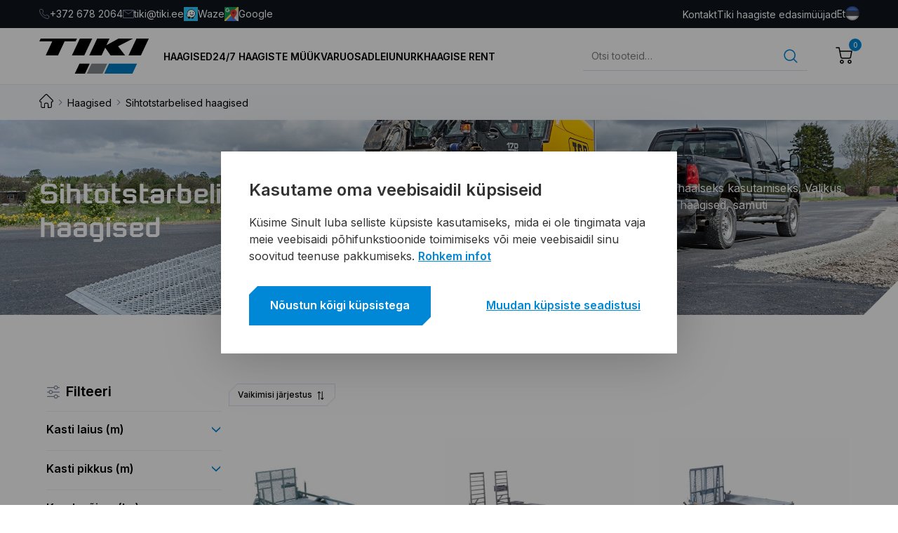

--- FILE ---
content_type: text/html; charset=UTF-8
request_url: https://www.tiki.ee/tootekategooria/haagised/sihtotstarbelised-haagised/?wccm=add-to-list&pid=11766&nonce=d1585101e6&v=a57b8491d1d8
body_size: 41927
content:
<!doctype html>
<html lang="et">
  <head>
  <meta charset="utf-8">
  <meta http-equiv="x-ua-compatible" content="ie=edge">
  <meta name="viewport" content="width=device-width, initial-scale=1, shrink-to-fit=no">

  <link rel="preconnect" href="https://fonts.googleapis.com">
  <link rel="preconnect" href="https://fonts.gstatic.com" crossorigin>
  <link href="https://fonts.googleapis.com/css2?family=Russo+One&display=swap" rel="stylesheet">

  <link rel="stylesheet" href="//use.fontawesome.com/releases/v5.8.1/css/all.css">
  <link
          rel="stylesheet"
          href="https://cdn.jsdelivr.net/npm/swiper@8/swiper-bundle.min.css"
  />

  <script   src="https://code.jquery.com/jquery-3.6.4.min.js"></script>




  <meta name='robots' content='index, follow, max-image-preview:large, max-snippet:-1, max-video-preview:-1' />
<link rel="alternate" hreflang="et" href="https://www.tiki.ee/tootekategooria/haagised/sihtotstarbelised-haagised/" />
<link rel="alternate" hreflang="ru" href="https://www.tiki.ee/ru/tootekategooria/pricepy/pricepy-spectehniki/" />
<link rel="alternate" hreflang="en" href="https://www.tiki.ee/en/product-category/trailers/special-purpose-trailers/" />
<link rel="alternate" hreflang="x-default" href="https://www.tiki.ee/tootekategooria/haagised/sihtotstarbelised-haagised/" />

<!-- Google Tag Manager for WordPress by gtm4wp.com -->
<script data-cfasync="false" data-pagespeed-no-defer>
	var gtm4wp_datalayer_name = "dataLayer";
	var dataLayer = dataLayer || [];
	const gtm4wp_use_sku_instead = 1;
	const gtm4wp_currency = 'EUR';
	const gtm4wp_product_per_impression = false;
	const gtm4wp_clear_ecommerce = false;
</script>
<!-- End Google Tag Manager for WordPress by gtm4wp.com -->
	<!-- This site is optimized with the Yoast SEO plugin v21.2 - https://yoast.com/wordpress/plugins/seo/ -->
	<title>Sihtotstarbelised haagised | E-pood | Tiki</title>
	<meta name="description" content="Kvaliteetsed Sihtotstarbelised haagised, hea hinnaga. Lai valik haagiseid kohe laost. Tutvu meie laia tootevalikuga!" />
	<link rel="canonical" href="https://www.tiki.ee/tootekategooria/haagised/sihtotstarbelised-haagised/?wccm=add-to-list&pid=11766&nonce=d1585101e6&v=a57b8491d1d8" />
	<meta property="og:locale" content="et_EE" />
	<meta property="og:type" content="article" />
	<meta property="og:title" content="Sihtotstarbelised haagised | E-pood | Tiki" />
	<meta property="og:description" content="Kvaliteetsed Sihtotstarbelised haagised, hea hinnaga. Lai valik haagiseid kohe laost. Tutvu meie laia tootevalikuga!" />
	<meta property="og:url" content="https://www.tiki.ee/tootekategooria/haagised/sihtotstarbelised-haagised/" />
	<meta property="og:site_name" content="Tiki" />
	<meta name="twitter:card" content="summary_large_image" />
	<script type="application/ld+json" class="yoast-schema-graph">{"@context":"https://schema.org","@graph":[{"@type":"CollectionPage","@id":"https://www.tiki.ee/tootekategooria/haagised/sihtotstarbelised-haagised/","url":"https://www.tiki.ee/tootekategooria/haagised/sihtotstarbelised-haagised/","name":"Sihtotstarbelised haagised | E-pood | Tiki","isPartOf":{"@id":"https://www.tiki.ee/#website"},"primaryImageOfPage":{"@id":"https://www.tiki.ee/tootekategooria/haagised/sihtotstarbelised-haagised/#primaryimage"},"image":{"@id":"https://www.tiki.ee/tootekategooria/haagised/sihtotstarbelised-haagised/#primaryimage"},"thumbnailUrl":"https://www.tiki.ee/wp-content/uploads/2023/07/ec0368ti.jpg","description":"Kvaliteetsed Sihtotstarbelised haagised, hea hinnaga. Lai valik haagiseid kohe laost. Tutvu meie laia tootevalikuga!","breadcrumb":{"@id":"https://www.tiki.ee/tootekategooria/haagised/sihtotstarbelised-haagised/#breadcrumb"},"inLanguage":"et"},{"@type":"ImageObject","inLanguage":"et","@id":"https://www.tiki.ee/tootekategooria/haagised/sihtotstarbelised-haagised/#primaryimage","url":"https://www.tiki.ee/wp-content/uploads/2023/07/ec0368ti.jpg","contentUrl":"https://www.tiki.ee/wp-content/uploads/2023/07/ec0368ti.jpg","width":1920,"height":1440},{"@type":"BreadcrumbList","@id":"https://www.tiki.ee/tootekategooria/haagised/sihtotstarbelised-haagised/#breadcrumb","itemListElement":[{"@type":"ListItem","position":1,"name":"Haagised","item":"https://www.tiki.ee/tootekategooria/haagised/"},{"@type":"ListItem","position":2,"name":"Sihtotstarbelised haagised"}]},{"@type":"WebSite","@id":"https://www.tiki.ee/#website","url":"https://www.tiki.ee/","name":"Tiki","description":"Professionaali Valik","publisher":{"@id":"https://www.tiki.ee/#organization"},"potentialAction":[{"@type":"SearchAction","target":{"@type":"EntryPoint","urlTemplate":"https://www.tiki.ee/?s={search_term_string}"},"query-input":"required name=search_term_string"}],"inLanguage":"et"},{"@type":"Organization","@id":"https://www.tiki.ee/#organization","name":"Tiki","url":"https://www.tiki.ee/","logo":{"@type":"ImageObject","inLanguage":"et","@id":"https://www.tiki.ee/#/schema/logo/image/","url":"https://www.tiki.ee/wp-content/uploads/2022/12/logo.svg","contentUrl":"https://www.tiki.ee/wp-content/uploads/2022/12/logo.svg","caption":"Tiki"},"image":{"@id":"https://www.tiki.ee/#/schema/logo/image/"}}]}</script>
	<!-- / Yoast SEO plugin. -->


<link rel='dns-prefetch' href='//developers.google.com' />
<link rel='dns-prefetch' href='//maps.googleapis.com' />
<link href='https://fonts.gstatic.com' crossorigin rel='preconnect' />
<link rel="alternate" type="application/rss+xml" title="Tiki &raquo; Sihtotstarbelised haagised Kategooria uudisevoog" href="https://www.tiki.ee/tootekategooria/haagised/sihtotstarbelised-haagised/feed/" />
<script type="text/javascript">
window._wpemojiSettings = {"baseUrl":"https:\/\/s.w.org\/images\/core\/emoji\/14.0.0\/72x72\/","ext":".png","svgUrl":"https:\/\/s.w.org\/images\/core\/emoji\/14.0.0\/svg\/","svgExt":".svg","source":{"concatemoji":"https:\/\/www.tiki.ee\/wp-includes\/js\/wp-emoji-release.min.js?ver=6.3.1"}};
/*! This file is auto-generated */
!function(i,n){var o,s,e;function c(e){try{var t={supportTests:e,timestamp:(new Date).valueOf()};sessionStorage.setItem(o,JSON.stringify(t))}catch(e){}}function p(e,t,n){e.clearRect(0,0,e.canvas.width,e.canvas.height),e.fillText(t,0,0);var t=new Uint32Array(e.getImageData(0,0,e.canvas.width,e.canvas.height).data),r=(e.clearRect(0,0,e.canvas.width,e.canvas.height),e.fillText(n,0,0),new Uint32Array(e.getImageData(0,0,e.canvas.width,e.canvas.height).data));return t.every(function(e,t){return e===r[t]})}function u(e,t,n){switch(t){case"flag":return n(e,"\ud83c\udff3\ufe0f\u200d\u26a7\ufe0f","\ud83c\udff3\ufe0f\u200b\u26a7\ufe0f")?!1:!n(e,"\ud83c\uddfa\ud83c\uddf3","\ud83c\uddfa\u200b\ud83c\uddf3")&&!n(e,"\ud83c\udff4\udb40\udc67\udb40\udc62\udb40\udc65\udb40\udc6e\udb40\udc67\udb40\udc7f","\ud83c\udff4\u200b\udb40\udc67\u200b\udb40\udc62\u200b\udb40\udc65\u200b\udb40\udc6e\u200b\udb40\udc67\u200b\udb40\udc7f");case"emoji":return!n(e,"\ud83e\udef1\ud83c\udffb\u200d\ud83e\udef2\ud83c\udfff","\ud83e\udef1\ud83c\udffb\u200b\ud83e\udef2\ud83c\udfff")}return!1}function f(e,t,n){var r="undefined"!=typeof WorkerGlobalScope&&self instanceof WorkerGlobalScope?new OffscreenCanvas(300,150):i.createElement("canvas"),a=r.getContext("2d",{willReadFrequently:!0}),o=(a.textBaseline="top",a.font="600 32px Arial",{});return e.forEach(function(e){o[e]=t(a,e,n)}),o}function t(e){var t=i.createElement("script");t.src=e,t.defer=!0,i.head.appendChild(t)}"undefined"!=typeof Promise&&(o="wpEmojiSettingsSupports",s=["flag","emoji"],n.supports={everything:!0,everythingExceptFlag:!0},e=new Promise(function(e){i.addEventListener("DOMContentLoaded",e,{once:!0})}),new Promise(function(t){var n=function(){try{var e=JSON.parse(sessionStorage.getItem(o));if("object"==typeof e&&"number"==typeof e.timestamp&&(new Date).valueOf()<e.timestamp+604800&&"object"==typeof e.supportTests)return e.supportTests}catch(e){}return null}();if(!n){if("undefined"!=typeof Worker&&"undefined"!=typeof OffscreenCanvas&&"undefined"!=typeof URL&&URL.createObjectURL&&"undefined"!=typeof Blob)try{var e="postMessage("+f.toString()+"("+[JSON.stringify(s),u.toString(),p.toString()].join(",")+"));",r=new Blob([e],{type:"text/javascript"}),a=new Worker(URL.createObjectURL(r),{name:"wpTestEmojiSupports"});return void(a.onmessage=function(e){c(n=e.data),a.terminate(),t(n)})}catch(e){}c(n=f(s,u,p))}t(n)}).then(function(e){for(var t in e)n.supports[t]=e[t],n.supports.everything=n.supports.everything&&n.supports[t],"flag"!==t&&(n.supports.everythingExceptFlag=n.supports.everythingExceptFlag&&n.supports[t]);n.supports.everythingExceptFlag=n.supports.everythingExceptFlag&&!n.supports.flag,n.DOMReady=!1,n.readyCallback=function(){n.DOMReady=!0}}).then(function(){return e}).then(function(){var e;n.supports.everything||(n.readyCallback(),(e=n.source||{}).concatemoji?t(e.concatemoji):e.wpemoji&&e.twemoji&&(t(e.twemoji),t(e.wpemoji)))}))}((window,document),window._wpemojiSettings);
</script>
<style type="text/css">
img.wp-smiley,
img.emoji {
	display: inline !important;
	border: none !important;
	box-shadow: none !important;
	height: 1em !important;
	width: 1em !important;
	margin: 0 0.07em !important;
	vertical-align: -0.1em !important;
	background: none !important;
	padding: 0 !important;
}
</style>
	<link rel='stylesheet' id='font-awesome-css' href='https://www.tiki.ee/wp-content/plugins/woocommerce-ajax-filters/berocket/assets/css/font-awesome.min.css?ver=6.3.1' type='text/css' media='all' />
<link rel='stylesheet' id='berocket_aapf_widget-style-css' href='https://www.tiki.ee/wp-content/plugins/woocommerce-ajax-filters/assets/frontend/css/fullmain.min.css?ver=3.1.3.3' type='text/css' media='all' />
<link rel='stylesheet' id='wp-block-library-css' href='https://www.tiki.ee/wp-includes/css/dist/block-library/style.min.css?ver=6.3.1' type='text/css' media='all' />
<link rel='stylesheet' id='wc-blocks-vendors-style-css' href='https://www.tiki.ee/wp-content/plugins/woocommerce/packages/woocommerce-blocks/build/wc-blocks-vendors-style.css?ver=10.9.3' type='text/css' media='all' />
<link rel='stylesheet' id='wc-all-blocks-style-css' href='https://www.tiki.ee/wp-content/plugins/woocommerce/packages/woocommerce-blocks/build/wc-all-blocks-style.css?ver=10.9.3' type='text/css' media='all' />
<style id='classic-theme-styles-inline-css' type='text/css'>
/*! This file is auto-generated */
.wp-block-button__link{color:#fff;background-color:#32373c;border-radius:9999px;box-shadow:none;text-decoration:none;padding:calc(.667em + 2px) calc(1.333em + 2px);font-size:1.125em}.wp-block-file__button{background:#32373c;color:#fff;text-decoration:none}
</style>
<style id='global-styles-inline-css' type='text/css'>
body{--wp--preset--color--black: #000000;--wp--preset--color--cyan-bluish-gray: #abb8c3;--wp--preset--color--white: #ffffff;--wp--preset--color--pale-pink: #f78da7;--wp--preset--color--vivid-red: #cf2e2e;--wp--preset--color--luminous-vivid-orange: #ff6900;--wp--preset--color--luminous-vivid-amber: #fcb900;--wp--preset--color--light-green-cyan: #7bdcb5;--wp--preset--color--vivid-green-cyan: #00d084;--wp--preset--color--pale-cyan-blue: #8ed1fc;--wp--preset--color--vivid-cyan-blue: #0693e3;--wp--preset--color--vivid-purple: #9b51e0;--wp--preset--gradient--vivid-cyan-blue-to-vivid-purple: linear-gradient(135deg,rgba(6,147,227,1) 0%,rgb(155,81,224) 100%);--wp--preset--gradient--light-green-cyan-to-vivid-green-cyan: linear-gradient(135deg,rgb(122,220,180) 0%,rgb(0,208,130) 100%);--wp--preset--gradient--luminous-vivid-amber-to-luminous-vivid-orange: linear-gradient(135deg,rgba(252,185,0,1) 0%,rgba(255,105,0,1) 100%);--wp--preset--gradient--luminous-vivid-orange-to-vivid-red: linear-gradient(135deg,rgba(255,105,0,1) 0%,rgb(207,46,46) 100%);--wp--preset--gradient--very-light-gray-to-cyan-bluish-gray: linear-gradient(135deg,rgb(238,238,238) 0%,rgb(169,184,195) 100%);--wp--preset--gradient--cool-to-warm-spectrum: linear-gradient(135deg,rgb(74,234,220) 0%,rgb(151,120,209) 20%,rgb(207,42,186) 40%,rgb(238,44,130) 60%,rgb(251,105,98) 80%,rgb(254,248,76) 100%);--wp--preset--gradient--blush-light-purple: linear-gradient(135deg,rgb(255,206,236) 0%,rgb(152,150,240) 100%);--wp--preset--gradient--blush-bordeaux: linear-gradient(135deg,rgb(254,205,165) 0%,rgb(254,45,45) 50%,rgb(107,0,62) 100%);--wp--preset--gradient--luminous-dusk: linear-gradient(135deg,rgb(255,203,112) 0%,rgb(199,81,192) 50%,rgb(65,88,208) 100%);--wp--preset--gradient--pale-ocean: linear-gradient(135deg,rgb(255,245,203) 0%,rgb(182,227,212) 50%,rgb(51,167,181) 100%);--wp--preset--gradient--electric-grass: linear-gradient(135deg,rgb(202,248,128) 0%,rgb(113,206,126) 100%);--wp--preset--gradient--midnight: linear-gradient(135deg,rgb(2,3,129) 0%,rgb(40,116,252) 100%);--wp--preset--font-size--small: 13px;--wp--preset--font-size--medium: 20px;--wp--preset--font-size--large: 36px;--wp--preset--font-size--x-large: 42px;--wp--preset--spacing--20: 0.44rem;--wp--preset--spacing--30: 0.67rem;--wp--preset--spacing--40: 1rem;--wp--preset--spacing--50: 1.5rem;--wp--preset--spacing--60: 2.25rem;--wp--preset--spacing--70: 3.38rem;--wp--preset--spacing--80: 5.06rem;--wp--preset--shadow--natural: 6px 6px 9px rgba(0, 0, 0, 0.2);--wp--preset--shadow--deep: 12px 12px 50px rgba(0, 0, 0, 0.4);--wp--preset--shadow--sharp: 6px 6px 0px rgba(0, 0, 0, 0.2);--wp--preset--shadow--outlined: 6px 6px 0px -3px rgba(255, 255, 255, 1), 6px 6px rgba(0, 0, 0, 1);--wp--preset--shadow--crisp: 6px 6px 0px rgba(0, 0, 0, 1);}:where(.is-layout-flex){gap: 0.5em;}:where(.is-layout-grid){gap: 0.5em;}body .is-layout-flow > .alignleft{float: left;margin-inline-start: 0;margin-inline-end: 2em;}body .is-layout-flow > .alignright{float: right;margin-inline-start: 2em;margin-inline-end: 0;}body .is-layout-flow > .aligncenter{margin-left: auto !important;margin-right: auto !important;}body .is-layout-constrained > .alignleft{float: left;margin-inline-start: 0;margin-inline-end: 2em;}body .is-layout-constrained > .alignright{float: right;margin-inline-start: 2em;margin-inline-end: 0;}body .is-layout-constrained > .aligncenter{margin-left: auto !important;margin-right: auto !important;}body .is-layout-constrained > :where(:not(.alignleft):not(.alignright):not(.alignfull)){max-width: var(--wp--style--global--content-size);margin-left: auto !important;margin-right: auto !important;}body .is-layout-constrained > .alignwide{max-width: var(--wp--style--global--wide-size);}body .is-layout-flex{display: flex;}body .is-layout-flex{flex-wrap: wrap;align-items: center;}body .is-layout-flex > *{margin: 0;}body .is-layout-grid{display: grid;}body .is-layout-grid > *{margin: 0;}:where(.wp-block-columns.is-layout-flex){gap: 2em;}:where(.wp-block-columns.is-layout-grid){gap: 2em;}:where(.wp-block-post-template.is-layout-flex){gap: 1.25em;}:where(.wp-block-post-template.is-layout-grid){gap: 1.25em;}.has-black-color{color: var(--wp--preset--color--black) !important;}.has-cyan-bluish-gray-color{color: var(--wp--preset--color--cyan-bluish-gray) !important;}.has-white-color{color: var(--wp--preset--color--white) !important;}.has-pale-pink-color{color: var(--wp--preset--color--pale-pink) !important;}.has-vivid-red-color{color: var(--wp--preset--color--vivid-red) !important;}.has-luminous-vivid-orange-color{color: var(--wp--preset--color--luminous-vivid-orange) !important;}.has-luminous-vivid-amber-color{color: var(--wp--preset--color--luminous-vivid-amber) !important;}.has-light-green-cyan-color{color: var(--wp--preset--color--light-green-cyan) !important;}.has-vivid-green-cyan-color{color: var(--wp--preset--color--vivid-green-cyan) !important;}.has-pale-cyan-blue-color{color: var(--wp--preset--color--pale-cyan-blue) !important;}.has-vivid-cyan-blue-color{color: var(--wp--preset--color--vivid-cyan-blue) !important;}.has-vivid-purple-color{color: var(--wp--preset--color--vivid-purple) !important;}.has-black-background-color{background-color: var(--wp--preset--color--black) !important;}.has-cyan-bluish-gray-background-color{background-color: var(--wp--preset--color--cyan-bluish-gray) !important;}.has-white-background-color{background-color: var(--wp--preset--color--white) !important;}.has-pale-pink-background-color{background-color: var(--wp--preset--color--pale-pink) !important;}.has-vivid-red-background-color{background-color: var(--wp--preset--color--vivid-red) !important;}.has-luminous-vivid-orange-background-color{background-color: var(--wp--preset--color--luminous-vivid-orange) !important;}.has-luminous-vivid-amber-background-color{background-color: var(--wp--preset--color--luminous-vivid-amber) !important;}.has-light-green-cyan-background-color{background-color: var(--wp--preset--color--light-green-cyan) !important;}.has-vivid-green-cyan-background-color{background-color: var(--wp--preset--color--vivid-green-cyan) !important;}.has-pale-cyan-blue-background-color{background-color: var(--wp--preset--color--pale-cyan-blue) !important;}.has-vivid-cyan-blue-background-color{background-color: var(--wp--preset--color--vivid-cyan-blue) !important;}.has-vivid-purple-background-color{background-color: var(--wp--preset--color--vivid-purple) !important;}.has-black-border-color{border-color: var(--wp--preset--color--black) !important;}.has-cyan-bluish-gray-border-color{border-color: var(--wp--preset--color--cyan-bluish-gray) !important;}.has-white-border-color{border-color: var(--wp--preset--color--white) !important;}.has-pale-pink-border-color{border-color: var(--wp--preset--color--pale-pink) !important;}.has-vivid-red-border-color{border-color: var(--wp--preset--color--vivid-red) !important;}.has-luminous-vivid-orange-border-color{border-color: var(--wp--preset--color--luminous-vivid-orange) !important;}.has-luminous-vivid-amber-border-color{border-color: var(--wp--preset--color--luminous-vivid-amber) !important;}.has-light-green-cyan-border-color{border-color: var(--wp--preset--color--light-green-cyan) !important;}.has-vivid-green-cyan-border-color{border-color: var(--wp--preset--color--vivid-green-cyan) !important;}.has-pale-cyan-blue-border-color{border-color: var(--wp--preset--color--pale-cyan-blue) !important;}.has-vivid-cyan-blue-border-color{border-color: var(--wp--preset--color--vivid-cyan-blue) !important;}.has-vivid-purple-border-color{border-color: var(--wp--preset--color--vivid-purple) !important;}.has-vivid-cyan-blue-to-vivid-purple-gradient-background{background: var(--wp--preset--gradient--vivid-cyan-blue-to-vivid-purple) !important;}.has-light-green-cyan-to-vivid-green-cyan-gradient-background{background: var(--wp--preset--gradient--light-green-cyan-to-vivid-green-cyan) !important;}.has-luminous-vivid-amber-to-luminous-vivid-orange-gradient-background{background: var(--wp--preset--gradient--luminous-vivid-amber-to-luminous-vivid-orange) !important;}.has-luminous-vivid-orange-to-vivid-red-gradient-background{background: var(--wp--preset--gradient--luminous-vivid-orange-to-vivid-red) !important;}.has-very-light-gray-to-cyan-bluish-gray-gradient-background{background: var(--wp--preset--gradient--very-light-gray-to-cyan-bluish-gray) !important;}.has-cool-to-warm-spectrum-gradient-background{background: var(--wp--preset--gradient--cool-to-warm-spectrum) !important;}.has-blush-light-purple-gradient-background{background: var(--wp--preset--gradient--blush-light-purple) !important;}.has-blush-bordeaux-gradient-background{background: var(--wp--preset--gradient--blush-bordeaux) !important;}.has-luminous-dusk-gradient-background{background: var(--wp--preset--gradient--luminous-dusk) !important;}.has-pale-ocean-gradient-background{background: var(--wp--preset--gradient--pale-ocean) !important;}.has-electric-grass-gradient-background{background: var(--wp--preset--gradient--electric-grass) !important;}.has-midnight-gradient-background{background: var(--wp--preset--gradient--midnight) !important;}.has-small-font-size{font-size: var(--wp--preset--font-size--small) !important;}.has-medium-font-size{font-size: var(--wp--preset--font-size--medium) !important;}.has-large-font-size{font-size: var(--wp--preset--font-size--large) !important;}.has-x-large-font-size{font-size: var(--wp--preset--font-size--x-large) !important;}
.wp-block-navigation a:where(:not(.wp-element-button)){color: inherit;}
:where(.wp-block-post-template.is-layout-flex){gap: 1.25em;}:where(.wp-block-post-template.is-layout-grid){gap: 1.25em;}
:where(.wp-block-columns.is-layout-flex){gap: 2em;}:where(.wp-block-columns.is-layout-grid){gap: 2em;}
.wp-block-pullquote{font-size: 1.5em;line-height: 1.6;}
</style>
<link rel='stylesheet' id='tiki-direct-sale-css' href='https://www.tiki.ee/wp-content/mu-plugins/tiki-direct-sale/public/css/tiki-direct-sale-public.css?ver=1.0.0' type='text/css' media='all' />
<link rel='stylesheet' id='wpml-blocks-css' href='https://www.tiki.ee/wp-content/plugins/sitepress-multilingual-cms/dist/css/blocks/styles.css?ver=4.6.13' type='text/css' media='all' />
<link rel='stylesheet' id='acoplw-style-css' href='https://www.tiki.ee/wp-content/plugins/aco-product-labels-for-woocommerce/includes/../assets/css/frontend.css?ver=1.5.2' type='text/css' media='all' />
<link rel='stylesheet' id='contact-form-7-css' href='https://www.tiki.ee/wp-content/plugins/contact-form-7/includes/css/styles.css?ver=5.8' type='text/css' media='all' />
<link rel='stylesheet' id='cookie-law-info-css' href='https://www.tiki.ee/wp-content/plugins/cookie-law-info/legacy/public/css/cookie-law-info-public.css?ver=3.1.4' type='text/css' media='all' />
<link rel='stylesheet' id='cookie-law-info-gdpr-css' href='https://www.tiki.ee/wp-content/plugins/cookie-law-info/legacy/public/css/cookie-law-info-gdpr.css?ver=3.1.4' type='text/css' media='all' />
<link rel='stylesheet' id='smaily_for_woocommerce-front_style-css' href='https://www.tiki.ee/wp-content/plugins/smaily-for-woocommerce/static/front-style.css?ver=1.11.2' type='text/css' media='all' />
<link rel='stylesheet' id='woocommerce-layout-css' href='https://www.tiki.ee/wp-content/plugins/woocommerce/assets/css/woocommerce-layout.css?ver=8.1.1' type='text/css' media='all' />
<link rel='stylesheet' id='woocommerce-smallscreen-css' href='https://www.tiki.ee/wp-content/plugins/woocommerce/assets/css/woocommerce-smallscreen.css?ver=8.1.1' type='text/css' media='only screen and (max-width: 768px)' />
<link rel='stylesheet' id='woocommerce-general-css' href='https://www.tiki.ee/wp-content/plugins/woocommerce/assets/css/woocommerce.css?ver=8.1.1' type='text/css' media='all' />
<style id='woocommerce-inline-inline-css' type='text/css'>
.woocommerce form .form-row .required { visibility: visible; }
</style>
<link rel='stylesheet' id='wpml-legacy-dropdown-0-css' href='https://www.tiki.ee/wp-content/plugins/sitepress-multilingual-cms/templates/language-switchers/legacy-dropdown/style.min.css?ver=1' type='text/css' media='all' />
<style id='wpml-legacy-dropdown-0-inline-css' type='text/css'>
.wpml-ls-statics-shortcode_actions, .wpml-ls-statics-shortcode_actions .wpml-ls-sub-menu, .wpml-ls-statics-shortcode_actions a {border-color:#cdcdcd;}.wpml-ls-statics-shortcode_actions a, .wpml-ls-statics-shortcode_actions .wpml-ls-sub-menu a, .wpml-ls-statics-shortcode_actions .wpml-ls-sub-menu a:link, .wpml-ls-statics-shortcode_actions li:not(.wpml-ls-current-language) .wpml-ls-link, .wpml-ls-statics-shortcode_actions li:not(.wpml-ls-current-language) .wpml-ls-link:link {color:#444444;background-color:#ffffff;}.wpml-ls-statics-shortcode_actions a, .wpml-ls-statics-shortcode_actions .wpml-ls-sub-menu a:hover,.wpml-ls-statics-shortcode_actions .wpml-ls-sub-menu a:focus, .wpml-ls-statics-shortcode_actions .wpml-ls-sub-menu a:link:hover, .wpml-ls-statics-shortcode_actions .wpml-ls-sub-menu a:link:focus {color:#000000;background-color:#eeeeee;}.wpml-ls-statics-shortcode_actions .wpml-ls-current-language > a {color:#444444;background-color:#ffffff;}.wpml-ls-statics-shortcode_actions .wpml-ls-current-language:hover>a, .wpml-ls-statics-shortcode_actions .wpml-ls-current-language>a:focus {color:#000000;background-color:#eeeeee;}
</style>
<link rel='stylesheet' id='sage/main.css-css' href='https://www.tiki.ee/wp-content/themes/tiki/dist/styles/main_ff5a52d4.css' type='text/css' media='all' />
<link rel='stylesheet' id='sage/custom.css-css' href='https://www.tiki.ee/wp-content/themes/tiki/dist/styles/custom.css' type='text/css' media='all' />
<link rel='stylesheet' id='sergey-css-css' href='https://www.tiki.ee/wp-content/themes/tiki/resources/assets/styles/sergey.css' type='text/css' media='all' />
<script type='text/javascript' src='https://www.tiki.ee/wp-includes/js/jquery/jquery.min.js?ver=3.7.0' id='jquery-core-js'></script>
<script type='text/javascript' src='https://www.tiki.ee/wp-includes/js/jquery/jquery-migrate.min.js?ver=3.4.1' id='jquery-migrate-js'></script>
<script type='text/javascript' src='https://www.tiki.ee/wp-content/plugins/woocommerce-eabi-postoffice/js/jquery.cascadingdropdown.js?ver=6.3.1' id='jquery-cascadingdropdown-js'></script>
<script type='text/javascript' src='https://www.tiki.ee/wp-content/plugins/woocommerce-eabi-postoffice/js/eabi.cascadingdropdown.js?ver=6.3.1' id='eabi-cascadingdropdown-js'></script>
<script type='text/javascript' id='acoplw-script-js-extra'>
/* <![CDATA[ */
var acoplw_frontend_object = {"classname":"","enablejquery":"0"};
/* ]]> */
</script>
<script type='text/javascript' src='https://www.tiki.ee/wp-content/plugins/aco-product-labels-for-woocommerce/includes/../assets/js/frontend.js?ver=1.5.2' id='acoplw-script-js'></script>
<script type='text/javascript' id='cookie-law-info-js-extra'>
/* <![CDATA[ */
var Cli_Data = {"nn_cookie_ids":["_hjAbsoluteSessionInProgress","_ga_devsite","_hjIncludedInPageviewSample","_hjTLDTest","mailchimp_landing_site","PHPSESSID","CookieLawInfoConsent","cookielawinfo-checkbox-advertisement","connect.sid","_fbp","fr","_ga","_gid","tk_ai","_hjFirstSeen","_hjIncludedInSessionSample"],"cookielist":[],"non_necessary_cookies":{"necessary":["PHPSESSID","CookieLawInfoConsent","connect.sid"],"analytics":["_hjAbsoluteSessionInProgress","_ga_devsite","_hjIncludedInPageviewSample","_hjTLDTest","_ga","_gid","tk_ai","_hjFirstSeen","_hjIncludedInSessionSample"],"advertisement":["mailchimp_landing_site","_fbp","fr"]},"ccpaEnabled":"","ccpaRegionBased":"","ccpaBarEnabled":"","strictlyEnabled":["necessary","obligatoire"],"ccpaType":"gdpr","js_blocking":"1","custom_integration":"","triggerDomRefresh":"","secure_cookies":""};
var cli_cookiebar_settings = {"animate_speed_hide":"500","animate_speed_show":"500","background":"#FFF","border":"#b1a6a6c2","border_on":"","button_1_button_colour":"#2372b9","button_1_button_hover":"#1c5b94","button_1_link_colour":"#fff","button_1_as_button":"1","button_1_new_win":"","button_2_button_colour":"#333","button_2_button_hover":"#292929","button_2_link_colour":"#444","button_2_as_button":"","button_2_hidebar":"1","button_3_button_colour":"#dedfe0","button_3_button_hover":"#b2b2b3","button_3_link_colour":"#333333","button_3_as_button":"1","button_3_new_win":"","button_4_button_colour":"#dedfe0","button_4_button_hover":"#b2b2b3","button_4_link_colour":"#333333","button_4_as_button":"1","button_7_button_colour":"#2372b9","button_7_button_hover":"#1c5b94","button_7_link_colour":"#fff","button_7_as_button":"1","button_7_new_win":"","font_family":"inherit","header_fix":"","notify_animate_hide":"1","notify_animate_show":"","notify_div_id":"#cookie-law-info-bar","notify_position_horizontal":"right","notify_position_vertical":"bottom","scroll_close":"","scroll_close_reload":"","accept_close_reload":"","reject_close_reload":"","showagain_tab":"","showagain_background":"#fff","showagain_border":"#000","showagain_div_id":"#cookie-law-info-again","showagain_x_position":"100px","text":"#333333","show_once_yn":"","show_once":"10000","logging_on":"","as_popup":"","popup_overlay":"1","bar_heading_text":"Kasutame oma veebisaidil k\u00fcpsiseid","cookie_bar_as":"banner","popup_showagain_position":"bottom-right","widget_position":"left"};
var log_object = {"ajax_url":"https:\/\/www.tiki.ee\/wp-admin\/admin-ajax.php"};
/* ]]> */
</script>
<script type='text/javascript' src='https://www.tiki.ee/wp-content/plugins/cookie-law-info/legacy/public/js/cookie-law-info-public.js?ver=3.1.4' id='cookie-law-info-js'></script>
<script type='text/javascript' src='https://www.tiki.ee/wp-content/plugins/sitepress-multilingual-cms/templates/language-switchers/legacy-dropdown/script.min.js?ver=1' id='wpml-legacy-dropdown-0-js'></script>
<script type='text/javascript' src='https://www.tiki.ee/wp-content/plugins/woo-lhv-hire-purchase/assets/js/checkout.js?ver=6.3.1' id='lhv-hire-purchase-js'></script>
<script type='text/javascript' src='https://developers.google.com/maps/documentation/javascript/examples/markerclusterer/markerclusterer.js' id='google-markerclusterer-js'></script>
<script type='text/javascript' src='https://maps.googleapis.com/maps/api/js?key=AIzaSyCrk-3ZstmhW8sbMgoIalO4Esz0Mo7Yhe8' id='google-maps-js'></script>
<link rel="https://api.w.org/" href="https://www.tiki.ee/wp-json/" /><link rel="alternate" type="application/json" href="https://www.tiki.ee/wp-json/wp/v2/product_cat/23" /><link rel="EditURI" type="application/rsd+xml" title="RSD" href="https://www.tiki.ee/xmlrpc.php?rsd" />
<meta name="generator" content="WordPress 6.3.1" />
<meta name="generator" content="WooCommerce 8.1.1" />
<meta name="generator" content="WPML ver:4.6.13 stt:1,15,45;" />
        <style type="text/css">
            .monthly_payment {
                font-size: 12px;
            }
            .products .product .esto_calculator {
                margin-bottom: 16px;
            }
        </style>
        <style></style>
<!-- Google Tag Manager for WordPress by gtm4wp.com -->
<!-- GTM Container placement set to automatic -->
<script data-cfasync="false" data-pagespeed-no-defer>
	var dataLayer_content = {"pagePostType":"product","pagePostType2":"tax-product","pageCategory":[],"deviceType":"bot","deviceManufacturer":"","deviceModel":"","customerTotalOrders":0,"customerTotalOrderValue":0,"customerFirstName":"","customerLastName":"","customerBillingFirstName":"","customerBillingLastName":"","customerBillingCompany":"","customerBillingAddress1":"","customerBillingAddress2":"","customerBillingCity":"","customerBillingState":"","customerBillingPostcode":"","customerBillingCountry":"","customerBillingEmail":"","customerBillingEmailHash":"","customerBillingPhone":"","customerShippingFirstName":"","customerShippingLastName":"","customerShippingCompany":"","customerShippingAddress1":"","customerShippingAddress2":"","customerShippingCity":"","customerShippingState":"","customerShippingPostcode":"","customerShippingCountry":"","cartContent":{"totals":{"applied_coupons":[],"discount_total":0,"subtotal":0,"total":0},"items":[]}};
	dataLayer.push( dataLayer_content );
</script>
<script data-cfasync="false" data-pagespeed-no-defer>
(function(w,d,s,l,i){w[l]=w[l]||[];w[l].push({'gtm.start':
new Date().getTime(),event:'gtm.js'});var f=d.getElementsByTagName(s)[0],
j=d.createElement(s),dl=l!='dataLayer'?'&l='+l:'';j.async=true;j.src=
'//www.googletagmanager.com/gtm.js?id='+i+dl;f.parentNode.insertBefore(j,f);
})(window,document,'script','dataLayer','GTM-N62WWZ7');
</script>
<!-- End Google Tag Manager for WordPress by gtm4wp.com -->	<noscript><style>.woocommerce-product-gallery{ opacity: 1 !important; }</style></noscript>
	
<!-- Meta Pixel Code -->
<script type="text/plain" data-cli-class="cli-blocker-script"  data-cli-script-type="analytics" data-cli-block="true"  data-cli-element-position="head">
!function(f,b,e,v,n,t,s){if(f.fbq)return;n=f.fbq=function(){n.callMethod?
n.callMethod.apply(n,arguments):n.queue.push(arguments)};if(!f._fbq)f._fbq=n;
n.push=n;n.loaded=!0;n.version='2.0';n.queue=[];t=b.createElement(e);t.async=!0;
t.src=v;s=b.getElementsByTagName(e)[0];s.parentNode.insertBefore(t,s)}(window,
document,'script','https://connect.facebook.net/en_US/fbevents.js?v=next');
</script>
<!-- End Meta Pixel Code -->

      <script type="text/plain" data-cli-class="cli-blocker-script"  data-cli-script-type="analytics" data-cli-block="true"  data-cli-element-position="head">
        var url = window.location.origin + '?ob=open-bridge';
        fbq('set', 'openbridge', '2453043128134896', url);
      </script>
    <script type="text/plain" data-cli-class="cli-blocker-script"  data-cli-script-type="analytics" data-cli-block="true"  data-cli-element-position="head">fbq('init', '2453043128134896', {}, {
    "agent": "wordpress-6.3.1-3.0.13"
})</script><script type="text/plain" data-cli-class="cli-blocker-script"  data-cli-script-type="analytics" data-cli-block="true"  data-cli-element-position="head">
    fbq('track', 'PageView', []);
  </script>
<!-- Meta Pixel Code -->
<noscript>
<img height="1" width="1" style="display:none" alt="fbpx"
src="https://www.facebook.com/tr?id=2453043128134896&ev=PageView&noscript=1" />
</noscript>
<!-- End Meta Pixel Code -->
<link rel="icon" href="https://www.tiki.ee/wp-content/uploads/2023/07/favicon-32x32-_tiki.png" sizes="32x32" />
<link rel="icon" href="https://www.tiki.ee/wp-content/uploads/2023/07/favicon-32x32-_tiki.png" sizes="192x192" />
<link rel="apple-touch-icon" href="https://www.tiki.ee/wp-content/uploads/2023/07/favicon-32x32-_tiki.png" />
<meta name="msapplication-TileImage" content="https://www.tiki.ee/wp-content/uploads/2023/07/favicon-32x32-_tiki.png" />
		<style type="text/css" id="wp-custom-css">
			.trailer-location-info {
	width: 100%;
	margin-top: 0;
}
.grecaptcha-badge {
	display: none !important;
}
.smaily-for-woocommerce-newsletter .woocommerce-form__label-for-checkbox {
	display: flex !important;
	align-items: center;
}
#user_dob_field, #user_gender_field {
	width: 49.5%;
}

#user_gender_field {
	display: flex;
	flex-direction: column;
	margin-top: 12px;
}
#user_gender_field label {
	margin-bottom: 33px;
}

/* Custom CSS */
#PopupSignupForm_0 {
    z-index: 99999;
}

/*test slider */


.slider{
	 visibility:hidden;
	 opacity:0;	 
	 
}

.slider.slick-initialized{
	visibility:visible;
	opacity:1;
}

		</style>
		</head>
  <body class="archive tax-product_cat term-sihtotstarbelised-haagised term-23 wp-custom-logo bg-grey-lightest antialiased flex flex-col min-h-screen theme-tiki/resources woocommerce woocommerce-page woocommerce-no-js theme-tiki app-data index-data archive-data archive-product-data taxonomy-data taxonomy-product_cat-data taxonomy-product_cat-sihtotstarbelised-haagised-data">
        <div class="sticky" id="sticky-content">
    <div class="header-line">
        <div class="flex justify-between mx-auto">
            <div class="flex">
                <a href="tel:+372 678 2064" class="flex items-center text-white">
                    <svg width="16" height="16" viewBox="0 0 16 16" fill="none" xmlns="http://www.w3.org/2000/svg">
                        <g clip-path="url(#clip0_257_1551)">
                            <path d="M14.6669 11.2799V13.2799C14.6677 13.4656 14.6297 13.6494 14.5553 13.8195C14.4809 13.9896 14.3718 14.1423 14.235 14.2678C14.0982 14.3934 13.9367 14.4889 13.7608 14.5484C13.5849 14.6079 13.3985 14.63 13.2136 14.6133C11.1622 14.3904 9.19161 13.6894 7.46028 12.5666C5.8495 11.543 4.48384 10.1774 3.46028 8.5666C2.3336 6.8274 1.63244 4.84726 1.41361 2.7866C1.39695 2.60224 1.41886 2.41644 1.47795 2.24102C1.53703 2.06559 1.63199 1.90439 1.75679 1.76768C1.88159 1.63097 2.03348 1.52174 2.20281 1.44695C2.37213 1.37216 2.55517 1.33344 2.74028 1.33327H4.74028C5.06382 1.33008 5.37748 1.44465 5.62279 1.65562C5.8681 1.86659 6.02833 2.15956 6.07361 2.47993C6.15803 3.11998 6.31458 3.74842 6.54028 4.35327C6.62998 4.59188 6.64939 4.85121 6.59622 5.10052C6.54305 5.34983 6.41952 5.57867 6.24028 5.75993L5.39361 6.6066C6.34265 8.27563 7.72458 9.65756 9.39361 10.6066L10.2403 9.75993C10.4215 9.58069 10.6504 9.45717 10.8997 9.40399C11.149 9.35082 11.4083 9.37024 11.6469 9.45993C12.2518 9.68563 12.8802 9.84218 13.5203 9.9266C13.8441 9.97229 14.1399 10.1354 14.3513 10.3849C14.5627 10.6345 14.6751 10.953 14.6669 11.2799Z" stroke="#8189A2" stroke-linecap="round" stroke-linejoin="round"/>
                        </g>
                        <defs>
                            <clipPath id="clip0_257_1551">
                                <rect width="16" height="16" fill="white"/>
                            </clipPath>
                        </defs>
                    </svg>
                    +372 678 2064
                </a>
                <a href="mailto:tiki@tiki.ee" class="flex items-center text-white">
                    <svg width="16" height="16" viewBox="0 0 16 16" fill="none" xmlns="http://www.w3.org/2000/svg">
                        <path d="M15.5 2.5H0.5V13.5H15.5V2.5Z" stroke="#8189A2" stroke-linejoin="round"/>
                        <path d="M0.5 2.5L8 8L15.5 2.5" stroke="#8189A2" stroke-linejoin="round"/>
                    </svg>
                    tiki@tiki.ee
                </a>
                <a href="https://ul.waze.com/ul?place=EiZLYWRha2EgdGVlIDE4NSwgMTI2MTggVGFsbGlubiwgRXN0b25pYSIxEi8KFAoSCfPMMimylZJGEU_qMLvgUGNSELkBKhQKEgmrbTSJUpSSRhFwQMWrH9CVsQ&amp;ll=59.40025270%2C24.64743960&amp;navigate=yes&amp;utm_campaign=default&amp;utm_source=waze_website&amp;utm_medium=lm_share_location" target="_blank" class="flex items-center text-white hide-mobile">
                    <svg width="20" height="20" viewBox="0 0 20 20" fill="none" xmlns="http://www.w3.org/2000/svg">
                        <path d="M4 0H20V16V20H0V0H4Z" fill="#33CCFF"/>
                        <path d="M10.1489 3.33333C13.2593 3.33455 15.5289 4.97871 16.3612 7.45636C17.1764 9.88289 16.3293 12.5568 14.2286 14.1363C14.0073 14.3026 13.9125 14.4281 13.9657 14.7345C14.1186 15.6169 13.6004 16.3827 12.7669 16.6044C11.9271 16.8278 11.1062 16.4258 10.772 15.6008C10.689 15.396 10.5913 15.3 10.3716 15.3212C10.2539 15.3326 10.1324 15.333 10.0153 15.3176C9.57428 15.2598 9.29084 15.3495 9.08333 15.8318C8.79684 16.4977 7.98041 16.7888 7.26387 16.6194C6.54977 16.4504 6.0111 15.838 6.00339 15.0904C6.00014 14.7729 5.87243 14.6391 5.62715 14.496C4.73174 13.9742 4.00871 13.2729 3.52831 12.3488C3.42212 12.1443 3.33725 11.9054 3.334 11.6809C3.33217 11.5608 3.5078 11.3571 3.63369 11.3298C4.36992 11.1705 4.66798 10.8619 4.64301 10.1115C4.59712 8.73228 4.76057 7.40604 5.52319 6.21279C6.72114 4.33822 8.44476 3.38952 10.1489 3.33333ZM6.2243 14.0872C7.34915 12.9218 8.45146 13.0896 9.25185 14.5082C9.2882 14.5726 9.38282 14.6452 9.45043 14.6452C10.0975 14.6452 10.7568 14.7078 11.3895 14.6074C14.5525 14.1054 16.4992 11.2645 15.8601 8.14333C15.1068 4.46454 10.5178 2.74014 7.51564 5.01407C5.94877 6.20086 5.22351 7.79126 5.31609 9.74303C5.3632 10.7378 5.15772 11.5743 4.05947 11.9377C4.57032 12.9026 5.30513 13.5746 6.22409 14.0874L6.2243 14.0872Z" fill="black"/>
                        <path d="M6.2242 14.0874C5.30503 13.5746 4.57042 12.9026 4.05957 11.9377C5.15782 11.5743 5.3635 10.738 5.3162 9.74302C5.22361 7.79105 5.94887 6.20086 7.51575 5.01407C10.5177 2.74014 15.1069 4.46453 15.8602 8.14333C16.4993 11.2645 14.5526 14.1054 11.3896 14.6074C10.7569 14.7078 10.0976 14.6454 9.45053 14.6452C9.38292 14.6452 9.2883 14.5726 9.25196 14.5082C8.45157 13.0895 7.34905 12.922 6.2244 14.0872L6.2242 14.0874ZM11.3039 11.9794C12.3384 11.9456 13.124 11.5038 13.6456 10.6125C13.77 10.4001 13.8277 10.1735 13.5711 10.032C13.3183 9.89299 13.1971 10.1012 13.0807 10.2839C12.1831 11.693 10.4438 11.6863 9.56342 10.2703C9.44586 10.0812 9.32444 9.89946 9.06638 10.0432C8.81562 10.1826 8.87653 10.3823 8.99003 10.5814C9.50089 11.4771 10.2777 11.9333 11.3041 11.9796L11.3039 11.9794ZM13.9694 7.97416C13.9623 7.61461 13.6667 7.34075 13.2974 7.35146C12.9299 7.36197 12.6629 7.64816 12.6736 8.02024C12.6844 8.39172 12.9692 8.65992 13.3394 8.64759C13.6957 8.63567 13.9765 8.33553 13.9694 7.97436V7.97416ZM9.97986 8.00569C9.98575 7.65483 9.69337 7.35874 9.33338 7.35086C8.95085 7.34257 8.64202 7.63886 8.64953 8.0069C8.65644 8.34463 8.97338 8.64921 9.31693 8.6484C9.66474 8.64759 9.97438 8.34746 9.98007 8.00549L9.97986 8.00569Z" fill="white"/>
                        <path d="M11.3051 11.9791C10.2787 11.9331 9.50184 11.4769 8.99099 10.5809C8.87749 10.3819 8.81678 10.1822 9.06733 10.0427C9.3256 9.89903 9.44682 10.0807 9.56438 10.2699C10.4448 11.6859 12.184 11.6925 13.0817 10.2834C13.198 10.1007 13.3194 9.89256 13.572 10.0316C13.8289 10.1729 13.771 10.3995 13.6465 10.6121C13.1247 11.5034 12.3394 11.9454 11.3049 11.9789L11.3051 11.9791Z" fill="black"/>
                        <path d="M13.969 7.974C13.9761 8.33537 13.6953 8.6355 13.3389 8.64722C12.9686 8.65955 12.6839 8.39135 12.6732 8.01988C12.6624 7.64779 12.9292 7.36161 13.2969 7.3511C13.6662 7.34059 13.9619 7.61444 13.969 7.9738V7.974Z" fill="black"/>
                        <path d="M9.98203 8.00551C9.97635 8.34748 9.66691 8.64741 9.3189 8.64842C8.97556 8.64923 8.6584 8.34445 8.6515 8.00692C8.64399 7.63888 8.95282 7.34239 9.33535 7.35088C9.69534 7.35876 9.98772 7.65505 9.98183 8.00571L9.98203 8.00551Z" fill="black"/>
                    </svg>
                    <span>Waze</span>
                </a>
                <a href="https://goo.gl/maps/aJF73ujyukX1GhF29" target="_blank" class="flex items-center text-white hide-mobile">
                    <svg width="20" height="20" viewBox="0 0 20 20" fill="none" xmlns="http://www.w3.org/2000/svg">
                        <g clip-path="url(#clip0_4054_151379)">
                            <path d="M15.2381 0C13.681 0 12.2976 0.747621 11.4286 1.90476H1.42857C0.642858 1.90476 0 2.54762 0 3.33333V18.5714C0 19.3571 0.642858 20 1.42857 20H16.6667C17.4524 20 18.0952 19.3571 18.0952 18.5714V9.24524C19.0952 7.78333 20 6.46667 20 4.76191C20 2.13095 17.869 0 15.2381 0Z" fill="url(#paint0_radial_4054_151379)"/>
                            <path d="M9.88481 9.8845L18.6667 0.0691269C18.5216 0.0242206 18.826 2.08377e-06 18.6667 2.08377e-06L0 0L0.000660098 18.2083C0.000660098 18.3676 0.0248816 18.5216 0.0697825 18.6667L9.88481 9.8845Z" fill="#0F9D58"/>
                            <path d="M9.99967 10L1.33301 19.9301C1.47619 19.9755 1.62812 20 1.78536 20H18.214C18.3712 20 18.5232 19.9755 18.6663 19.9301L9.99967 10Z" fill="#4285F4"/>
                            <path d="M10 10L19.9301 18.6667C19.9755 18.5235 20 18.3716 20 18.2143V1.78569C20 1.62845 19.9755 1.47652 19.9301 1.33333L10 10Z" fill="#D2D2D2"/>
                            <path d="M20.0003 18.381L10.512 8.66667L8.66699 10.2857L18.1554 20H20.0003C20.0003 20 20.0003 19.2714 20.0003 18.381Z" fill="#F1F1F1"/>
                            <path d="M18.4211 0L0.000666803 18.4211C0.000666803 19.2895 0 20 0 20H1.84271L20 1.84211L20 7.94729e-06C20 7.94729e-06 19.2895 0 18.4211 0Z" fill="#FFDE48"/>
                            <path d="M4.39423 3.78788V4.94969H6.04172C5.91092 5.63969 5.29312 6.14151 4.39423 6.14151C3.39516 6.14151 2.58254 5.31242 2.58254 4.33606C2.58254 3.3597 3.39516 2.53061 4.39423 2.53061C4.84506 2.53061 5.24581 2.68333 5.56584 2.97788L6.44247 2.11879C5.91093 1.63061 5.22076 1.33333 4.39423 1.33333C2.70221 1.33333 1.33301 2.67515 1.33301 4.33333C1.33301 5.99152 2.70221 7.33333 4.39423 7.33333C6.16139 7.33333 7.33301 6.11424 7.33301 4.40152C7.33301 4.18879 7.31353 3.98424 7.27735 3.78788L4.39423 3.78788Z" fill="#EEEEEE"/>
                            <path d="M12.7619 3.33333C10.131 3.33333 8 5.46429 8 8.09524C8 11.6833 12.0071 13.5524 12.481 18.6738C12.4952 18.8167 12.6167 18.9286 12.7619 18.9286C12.9071 18.9286 13.0309 18.8167 13.0429 18.6738C13.5167 13.5524 17.5238 11.6833 17.5238 8.09524C17.5238 5.46429 15.3929 3.33333 12.7619 3.33333Z" fill="#DB4437"/>
                            <path d="M12.7614 9.76192C13.6819 9.76192 14.4281 9.01573 14.4281 8.09526C14.4281 7.17478 13.6819 6.42859 12.7614 6.42859C11.8409 6.42859 11.0947 7.17478 11.0947 8.09526C11.0947 9.01573 11.8409 9.76192 12.7614 9.76192Z" fill="#7B231E"/>
                            <path d="M13.0429 18.5548C13.0309 18.6976 12.9071 18.8095 12.7619 18.8095C12.6167 18.8095 12.4929 18.6976 12.481 18.5548C12.0119 13.4572 8.04047 11.581 8.00238 8.02621C8.00238 8.05001 8 8.07144 8 8.09525C8 11.6833 12.0071 13.5524 12.481 18.6738C12.4952 18.8167 12.6167 18.9286 12.7619 18.9286C12.9071 18.9286 13.031 18.8167 13.0429 18.6738C13.5167 13.5524 17.5238 11.6833 17.5238 8.09525C17.5238 8.07144 17.5214 8.05001 17.5214 8.02621C17.4833 11.581 13.5143 13.4595 13.0429 18.5548Z" fill="#3E2723" fill-opacity="0.2"/>
                            <path d="M12.7619 3.45238C15.369 3.45238 17.4857 5.54762 17.5214 8.14524C17.5214 8.12857 17.5238 8.1119 17.5238 8.09524C17.5238 5.46429 15.3929 3.33333 12.7619 3.33333C10.1309 3.33333 8 5.46429 8 8.09524C8 8.1119 8.00238 8.12857 8.00238 8.14524C8.03809 5.54762 10.1548 3.45238 12.7619 3.45238Z" fill="white" fill-opacity="0.2"/>
                        </g>
                        <defs>
                            <radialGradient id="paint0_radial_4054_151379" cx="0" cy="0" r="1" gradientUnits="userSpaceOnUse" gradientTransform="translate(0.496429 2.29905) scale(24.3919)">
                                <stop stop-color="white" stop-opacity="0.1"/>
                                <stop offset="1" stop-color="white" stop-opacity="0"/>
                            </radialGradient>
                            <clipPath id="clip0_4054_151379">
                                <rect width="20" height="20" fill="white"/>
                            </clipPath>
                        </defs>
                    </svg>
                    <span>Google</span>
                </a>
            </div>
            <div>
                <ul class="flex items-center">
                                            <div class="top-nav-items"><ul id="menu-ulemine-menuu-ru" class="flex"><li id="menu-item-17753" class="menu-item menu-item-type-post_type menu-item-object-page menu-item-17753"><a href="https://www.tiki.ee/kontakt/">Kontakt</a></li>
<li id="menu-item-17755" class="menu-item menu-item-type-post_type menu-item-object-page menu-item-17755"><a href="https://www.tiki.ee/edasimuujad/">Tiki haagiste edasimüüjad</a></li>
</ul></div>

                    
                    <li class="language" id="language">
                                                                                        <a class="text-white flex items-center capitalize et">
                                    et                            </a>
                                                                                                                                                                                                            <div></div>
                            <ul id="language-items">
                                                                    <li>
                                    <a href="https://www.tiki.ee/tootekategooria/haagised/sihtotstarbelised-haagised/" class="et">
                                            Eesti                                    </a>
                                </li>
                                                                <li>
                                    <a href="https://www.tiki.ee/ru/tootekategooria/pricepy/pricepy-spectehniki/" class="ru">
                                            Русский                                    </a>
                                </li>
                                                                <li>
                                    <a href="https://www.tiki.ee/en/product-category/trailers/special-purpose-trailers/" class="en">
                                            English                                    </a>
                                </li>
                                
                            </ul>

                                                </li>
                </ul>
            </div>
        </div>
    </div>

    <header class="banner bg-white text-sm">
        <div class="mx-auto">
            <div class="flex justify-between items-center mx-auto w-100">
                <a class="brand" href="https://www.tiki.ee/" title="Tiki">
                                            <img src="https://www.tiki.ee/wp-content/uploads/2022/12/logo.svg" alt="Tiki">
                                    </a>

                <nav class="primary-navigation md:justify-end">
                    <div class="nav-menu">
                                                    <div class="menu-main-menu-container"><ul id="menu-main-menu" class="nav"><li id="menu-item-15759" class="trailers_sub menu-item menu-item-type-post_type menu-item-object-page current-menu-ancestor current-menu-parent current_page_parent current_page_ancestor menu-item-has-children menu-item-15759"><a href="https://www.tiki.ee/koik-haagised/">Haagised</a>
<div class="submenu"><ul class="sub-menu">
	<li id="menu-item-17076" class="menu-item menu-item-type-taxonomy menu-item-object-product_cat menu-item-17076"><a href="https://www.tiki.ee/tootekategooria/haagised/kastihaagised/"><img src="https://www.tiki.ee/wp-content/uploads/2024/11/kastihaagised.jpg" alt="">Kastihaagised</a></li>
	<li id="menu-item-17079" class="menu-item menu-item-type-taxonomy menu-item-object-product_cat menu-item-17079"><a href="https://www.tiki.ee/tootekategooria/haagised/paadihaagised/"><img src="https://www.tiki.ee/wp-content/uploads/2023/07/paadihaagised.png" alt="">Paadihaagised</a></li>
	<li id="menu-item-17112" class="menu-item menu-item-type-taxonomy menu-item-object-product_cat menu-item-17112"><a href="https://www.tiki.ee/tootekategooria/haagised/rannahaagised/"><img src="https://www.tiki.ee/wp-content/uploads/2024/02/rannahaagised.jpg" alt="">Rannahaagised</a></li>
	<li id="menu-item-17111" class="menu-item menu-item-type-taxonomy menu-item-object-product_cat menu-item-17111"><a href="https://www.tiki.ee/tootekategooria/haagised/jetihaagised/"><img src="https://www.tiki.ee/wp-content/uploads/2023/08/jetihaagised.jpg" alt="">Jetihaagised</a></li>
	<li id="menu-item-17072" class="menu-item menu-item-type-taxonomy menu-item-object-product_cat menu-item-17072"><a href="https://www.tiki.ee/tootekategooria/haagised/autoveohaagised/"><img src="https://www.tiki.ee/wp-content/uploads/2023/08/autoveohaagised.jpg" alt="">Autoveohaagised</a></li>
	<li id="menu-item-17082" class="menu-item menu-item-type-taxonomy menu-item-object-product_cat current-menu-item menu-item-17082"><a href="https://www.tiki.ee/tootekategooria/haagised/sihtotstarbelised-haagised/" aria-current="page"><img src="https://www.tiki.ee/wp-content/uploads/2020/07/sihtotstarbelised-haagised.png" alt="">Sihtotstarbelised haagised</a></li>
	<li id="menu-item-35025" class="menu-item menu-item-type-custom menu-item-object-custom menu-item-35025"><a href="https://www.tiki.ee/tootekategooria/haagised/generaatorihaagised"><img src="https://www.tiki.ee/wp-content/uploads/2025/01/e01608.jpg" alt="">Generaatorihaagised</a></li>
	<li id="menu-item-17078" class="menu-item menu-item-type-taxonomy menu-item-object-product_cat menu-item-17078"><a href="https://www.tiki.ee/tootekategooria/haagised/mootorsaanihaagised-2/"><img src="https://www.tiki.ee/wp-content/uploads/2024/11/mootorsaanihaagised.jpg" alt="">Mootorsaanihaagised</a></li>
	<li id="menu-item-17073" class="menu-item menu-item-type-taxonomy menu-item-object-product_cat menu-item-17073"><a href="https://www.tiki.ee/tootekategooria/haagised/furgoonhaagised/"><img src="https://www.tiki.ee/wp-content/uploads/2023/08/furgoonhaagised-1.jpg" alt="">Furgoonhaagised</a></li>
	<li id="menu-item-17113" class="menu-item menu-item-type-taxonomy menu-item-object-product_cat menu-item-17113"><a href="https://www.tiki.ee/tootekategooria/haagised/platvormhaagised/"><img src="https://www.tiki.ee/wp-content/uploads/2020/07/platvormhaagised.png" alt="">Platvormhaagised</a></li>
	<li id="menu-item-17083" class="menu-item menu-item-type-taxonomy menu-item-object-product_cat menu-item-17083"><a href="https://www.tiki.ee/tootekategooria/haagised/soojakhaagised/"><img src="https://www.tiki.ee/wp-content/uploads/2020/09/Sojakhaagised.png" alt="">Soojakhaagised</a></li>
	<li id="menu-item-17071" class="menu-item menu-item-type-taxonomy menu-item-object-product_cat menu-item-17071"><a href="https://www.tiki.ee/tootekategooria/haagised/24-7-haagiste-muuk/"><img src="https://www.tiki.ee/wp-content/uploads/2023/03/24-7-menu-item.png" alt="">24/7 haagiste müük</a></li>
	<li id="menu-item-17077" class="menu-item menu-item-type-taxonomy menu-item-object-product_cat menu-item-17077"><a href="https://www.tiki.ee/tootekategooria/haagised/leiunurk/"><img src="https://www.tiki.ee/wp-content/uploads/2020/07/leiunurk.png" alt="">Leiunurk</a></li>
</ul>
<span class="subtoggle"></span></div>
</li>
<li id="menu-item-16791" class="menu-item menu-item-type-taxonomy menu-item-object-product_cat menu-item-16791"><a href="https://www.tiki.ee/tootekategooria/haagised/24-7-haagiste-muuk/"><img src="https://placehold.co/150x110" alt="">24/7 haagiste müük</a></li>
<li id="menu-item-16882" class="trailers_sub menu-item menu-item-type-post_type menu-item-object-page menu-item-has-children menu-item-16882"><a href="https://www.tiki.ee/varuosad-haagistele/">Varuosad</a>
<div class="submenu"><ul class="sub-menu">
	<li id="menu-item-17128" class="menu-item menu-item-type-taxonomy menu-item-object-product_cat menu-item-17128"><a href="https://www.tiki.ee/tootekategooria/lisavarustus-ja-varuosad/tendid/"><img src="https://www.tiki.ee/wp-content/uploads/2024/06/tendid-scaled.jpg" alt="">Tendid</a></li>
	<li id="menu-item-17140" class="menu-item menu-item-type-taxonomy menu-item-object-product_cat menu-item-17140"><a href="https://www.tiki.ee/tootekategooria/lisavarustus-ja-varuosad/plastkaaned-ja-nende-varuosad/"><img src="https://www.tiki.ee/wp-content/uploads/2023/07/plastkaaned-e1689072391830.jpg" alt="">Plastkaaned ja nende varuosad</a></li>
	<li id="menu-item-17141" class="menu-item menu-item-type-taxonomy menu-item-object-product_cat menu-item-17141"><a href="https://www.tiki.ee/tootekategooria/lisavarustus-ja-varuosad/poordikorgendused/"><img src="https://www.tiki.ee/wp-content/uploads/2022/01/P01041.jpg" alt="">Poordikõrgendused</a></li>
	<li id="menu-item-17145" class="menu-item menu-item-type-taxonomy menu-item-object-product_cat menu-item-17145"><a href="https://www.tiki.ee/tootekategooria/lisavarustus-ja-varuosad/soojakhaagiste-lisavarustus-ja-varuosad/"><img src="https://www.tiki.ee/wp-content/uploads/2021/09/Sojakhaagised.png" alt="">Soojakhaagiste lisavarustus ja varuosad</a></li>
	<li id="menu-item-17136" class="menu-item menu-item-type-taxonomy menu-item-object-product_cat menu-item-17136"><a href="https://www.tiki.ee/tootekategooria/lisavarustus-ja-varuosad/paadihaagiste-lisavarustus-ja-varuosad/"><img src="https://www.tiki.ee/wp-content/uploads/2020/07/paadihaagiste-lisavarustus-ja-varuosad.png" alt="">Paadihaagiste lisavarustus ja varuosad</a></li>
	<li id="menu-item-17137" class="menu-item menu-item-type-taxonomy menu-item-object-product_cat menu-item-17137"><a href="https://www.tiki.ee/tootekategooria/lisavarustus-ja-varuosad/pealesoiduteed/"><img src="https://www.tiki.ee/wp-content/uploads/2020/07/pealesoiduteed.png" alt="">Pealesõiduteed</a></li>
	<li id="menu-item-17149" class="menu-item menu-item-type-taxonomy menu-item-object-product_cat menu-item-17149"><a href="https://www.tiki.ee/tootekategooria/lisavarustus-ja-varuosad/veokasti-kallutus/"><img src="https://www.tiki.ee/wp-content/uploads/2020/07/veokasti-kallutus.png" alt="">Veokasti kallutus</a></li>
	<li id="menu-item-31910" class="menu-item menu-item-type-taxonomy menu-item-object-product_cat menu-item-31910"><a href="https://www.tiki.ee/tootekategooria/lisavarustus-ja-varuosad/otsaluugid-vineer/"><img src="https://www.tiki.ee/wp-content/uploads/2020/07/otsaluugid.png" alt="">Otsaluugid, vineer</a></li>
	<li id="menu-item-17133" class="menu-item menu-item-type-taxonomy menu-item-object-product_cat menu-item-17133"><a href="https://www.tiki.ee/tootekategooria/lisavarustus-ja-varuosad/kinnitusvahendid/"><img src="https://www.tiki.ee/wp-content/uploads/2020/07/kinnitusvahendid.png" alt="">Kinnitusvahendid</a></li>
	<li id="menu-item-17139" class="menu-item menu-item-type-taxonomy menu-item-object-product_cat menu-item-17139"><a href="https://www.tiki.ee/tootekategooria/lisavarustus-ja-varuosad/pistikud-pistikupesad/"><img src="https://www.tiki.ee/wp-content/uploads/2020/07/pistikud-pistikupesad.png" alt="">Pistikud, pistikupesad, juhtmed</a></li>
	<li id="menu-item-17147" class="menu-item menu-item-type-taxonomy menu-item-object-product_cat menu-item-17147"><a href="https://www.tiki.ee/tootekategooria/lisavarustus-ja-varuosad/tuled/"><img src="https://www.tiki.ee/wp-content/uploads/2020/07/tuled.png" alt="">Tuled</a></li>
	<li id="menu-item-17138" class="menu-item menu-item-type-taxonomy menu-item-object-product_cat menu-item-17138"><a href="https://www.tiki.ee/tootekategooria/lisavarustus-ja-varuosad/pidurid/"><img src="https://www.tiki.ee/wp-content/uploads/2020/07/pidurid.png" alt="">Pidurid</a></li>
	<li id="menu-item-17143" class="menu-item menu-item-type-taxonomy menu-item-object-product_cat menu-item-17143"><a href="https://www.tiki.ee/tootekategooria/lisavarustus-ja-varuosad/rattad/"><img src="https://www.tiki.ee/wp-content/uploads/2020/07/rattad.png" alt="">Rattad</a></li>
	<li id="menu-item-17142" class="menu-item menu-item-type-taxonomy menu-item-object-product_cat menu-item-17142"><a href="https://www.tiki.ee/tootekategooria/lisavarustus-ja-varuosad/poritiivad-porilapid/"><img src="https://www.tiki.ee/wp-content/uploads/2020/07/poritiivad-porilapid.png" alt="">Poritiivad, porilapid</a></li>
	<li id="menu-item-17146" class="menu-item menu-item-type-taxonomy menu-item-object-product_cat menu-item-17146"><a href="https://www.tiki.ee/tootekategooria/lisavarustus-ja-varuosad/tugirattad-ja-tugijalad/"><img src="https://www.tiki.ee/wp-content/uploads/2020/07/tugirattad-ja-tugijalad.png" alt="">Tugirattad ja tugijalad</a></li>
	<li id="menu-item-17144" class="menu-item menu-item-type-taxonomy menu-item-object-product_cat menu-item-17144"><a href="https://www.tiki.ee/tootekategooria/lisavarustus-ja-varuosad/sillad/"><img src="https://www.tiki.ee/wp-content/uploads/2020/07/sillad.png" alt="">Sillad</a></li>
	<li id="menu-item-17148" class="menu-item menu-item-type-taxonomy menu-item-object-product_cat menu-item-17148"><a href="https://www.tiki.ee/tootekategooria/lisavarustus-ja-varuosad/vedrustus/"><img src="https://www.tiki.ee/wp-content/uploads/2020/07/vedrustus.png" alt="">Vedrustus</a></li>
	<li id="menu-item-17150" class="menu-item menu-item-type-taxonomy menu-item-object-product_cat menu-item-17150"><a href="https://www.tiki.ee/tootekategooria/lisavarustus-ja-varuosad/veopead-ja-nende-lisad/"><img src="https://www.tiki.ee/wp-content/uploads/2020/07/veopead-ja-nende-lisad.png" alt="">Veopead ja nende lisad</a></li>
	<li id="menu-item-17152" class="menu-item menu-item-type-taxonomy menu-item-object-product_cat menu-item-17152"><a href="https://www.tiki.ee/tootekategooria/lisavarustus-ja-varuosad/vintsid-vintsipukid/"><img src="https://www.tiki.ee/wp-content/uploads/2021/12/502687-1.jpg" alt="">Vintsid, vintsipukid</a></li>
	<li id="menu-item-17134" class="menu-item menu-item-type-taxonomy menu-item-object-product_cat menu-item-17134"><a href="https://www.tiki.ee/tootekategooria/lisavarustus-ja-varuosad/muu-lisavarustus/"><img src="https://www.tiki.ee/wp-content/uploads/2020/07/muu-lisavarustus.png" alt="">Muu lisavarustus</a></li>
</ul>
<span class="subtoggle"></span></div>
</li>
<li id="menu-item-16790" class="menu-item menu-item-type-taxonomy menu-item-object-product_cat menu-item-16790"><a href="https://www.tiki.ee/tootekategooria/haagised/leiunurk/"><img src="https://placehold.co/150x110" alt="">Leiunurk</a></li>
<li id="menu-item-36392" class="menu-item menu-item-type-custom menu-item-object-custom menu-item-36392"><a href="https://rent.tiki.ee/">haagise rent</a></li>
</ul></div>
                                                <div class="nav-mobile">
                            <ul class="flex items-center">
                                                                    <div class="menu-ulemine-menuu-ru-container"><ul id="menu-ulemine-menuu-ru-1" class="flex"><li class="menu-item menu-item-type-post_type menu-item-object-page menu-item-17753"><a href="https://www.tiki.ee/kontakt/">Kontakt</a></li>
<li class="menu-item menu-item-type-post_type menu-item-object-page menu-item-17755"><a href="https://www.tiki.ee/edasimuujad/">Tiki haagiste edasimüüjad</a></li>
</ul></div>

                                                            </ul>
                            <div class="mobile-nav-icons">
                                <a href="https://ul.waze.com/ul?place=EiZLYWRha2EgdGVlIDE4NSwgMTI2MTggVGFsbGlubiwgRXN0b25pYSIxEi8KFAoSCfPMMimylZJGEU_qMLvgUGNSELkBKhQKEgmrbTSJUpSSRhFwQMWrH9CVsQ&amp;ll=59.40025270%2C24.64743960&amp;navigate=yes&amp;utm_campaign=default&amp;utm_source=waze_website&amp;utm_medium=lm_share_location" target="_blank" class="flex items-center text-white hide-desktop">
                                    <svg width="20" height="20" viewBox="0 0 20 20" fill="none" xmlns="http://www.w3.org/2000/svg">
                                        <path d="M4 0H20V16V20H0V0H4Z" fill="#33CCFF"/>
                                        <path d="M10.1489 3.33333C13.2593 3.33455 15.5289 4.97871 16.3612 7.45636C17.1764 9.88289 16.3293 12.5568 14.2286 14.1363C14.0073 14.3026 13.9125 14.4281 13.9657 14.7345C14.1186 15.6169 13.6004 16.3827 12.7669 16.6044C11.9271 16.8278 11.1062 16.4258 10.772 15.6008C10.689 15.396 10.5913 15.3 10.3716 15.3212C10.2539 15.3326 10.1324 15.333 10.0153 15.3176C9.57428 15.2598 9.29084 15.3495 9.08333 15.8318C8.79684 16.4977 7.98041 16.7888 7.26387 16.6194C6.54977 16.4504 6.0111 15.838 6.00339 15.0904C6.00014 14.7729 5.87243 14.6391 5.62715 14.496C4.73174 13.9742 4.00871 13.2729 3.52831 12.3488C3.42212 12.1443 3.33725 11.9054 3.334 11.6809C3.33217 11.5608 3.5078 11.3571 3.63369 11.3298C4.36992 11.1705 4.66798 10.8619 4.64301 10.1115C4.59712 8.73228 4.76057 7.40604 5.52319 6.21279C6.72114 4.33822 8.44476 3.38952 10.1489 3.33333ZM6.2243 14.0872C7.34915 12.9218 8.45146 13.0896 9.25185 14.5082C9.2882 14.5726 9.38282 14.6452 9.45043 14.6452C10.0975 14.6452 10.7568 14.7078 11.3895 14.6074C14.5525 14.1054 16.4992 11.2645 15.8601 8.14333C15.1068 4.46454 10.5178 2.74014 7.51564 5.01407C5.94877 6.20086 5.22351 7.79126 5.31609 9.74303C5.3632 10.7378 5.15772 11.5743 4.05947 11.9377C4.57032 12.9026 5.30513 13.5746 6.22409 14.0874L6.2243 14.0872Z" fill="black"/>
                                        <path d="M6.2242 14.0874C5.30503 13.5746 4.57042 12.9026 4.05957 11.9377C5.15782 11.5743 5.3635 10.738 5.3162 9.74302C5.22361 7.79105 5.94887 6.20086 7.51575 5.01407C10.5177 2.74014 15.1069 4.46453 15.8602 8.14333C16.4993 11.2645 14.5526 14.1054 11.3896 14.6074C10.7569 14.7078 10.0976 14.6454 9.45053 14.6452C9.38292 14.6452 9.2883 14.5726 9.25196 14.5082C8.45157 13.0895 7.34905 12.922 6.2244 14.0872L6.2242 14.0874ZM11.3039 11.9794C12.3384 11.9456 13.124 11.5038 13.6456 10.6125C13.77 10.4001 13.8277 10.1735 13.5711 10.032C13.3183 9.89299 13.1971 10.1012 13.0807 10.2839C12.1831 11.693 10.4438 11.6863 9.56342 10.2703C9.44586 10.0812 9.32444 9.89946 9.06638 10.0432C8.81562 10.1826 8.87653 10.3823 8.99003 10.5814C9.50089 11.4771 10.2777 11.9333 11.3041 11.9796L11.3039 11.9794ZM13.9694 7.97416C13.9623 7.61461 13.6667 7.34075 13.2974 7.35146C12.9299 7.36197 12.6629 7.64816 12.6736 8.02024C12.6844 8.39172 12.9692 8.65992 13.3394 8.64759C13.6957 8.63567 13.9765 8.33553 13.9694 7.97436V7.97416ZM9.97986 8.00569C9.98575 7.65483 9.69337 7.35874 9.33338 7.35086C8.95085 7.34257 8.64202 7.63886 8.64953 8.0069C8.65644 8.34463 8.97338 8.64921 9.31693 8.6484C9.66474 8.64759 9.97438 8.34746 9.98007 8.00549L9.97986 8.00569Z" fill="white"/>
                                        <path d="M11.3051 11.9791C10.2787 11.9331 9.50184 11.4769 8.99099 10.5809C8.87749 10.3819 8.81678 10.1822 9.06733 10.0427C9.3256 9.89903 9.44682 10.0807 9.56438 10.2699C10.4448 11.6859 12.184 11.6925 13.0817 10.2834C13.198 10.1007 13.3194 9.89256 13.572 10.0316C13.8289 10.1729 13.771 10.3995 13.6465 10.6121C13.1247 11.5034 12.3394 11.9454 11.3049 11.9789L11.3051 11.9791Z" fill="black"/>
                                        <path d="M13.969 7.974C13.9761 8.33537 13.6953 8.6355 13.3389 8.64722C12.9686 8.65955 12.6839 8.39135 12.6732 8.01988C12.6624 7.64779 12.9292 7.36161 13.2969 7.3511C13.6662 7.34059 13.9619 7.61444 13.969 7.9738V7.974Z" fill="black"/>
                                        <path d="M9.98203 8.00551C9.97635 8.34748 9.66691 8.64741 9.3189 8.64842C8.97556 8.64923 8.6584 8.34445 8.6515 8.00692C8.64399 7.63888 8.95282 7.34239 9.33535 7.35088C9.69534 7.35876 9.98772 7.65505 9.98183 8.00571L9.98203 8.00551Z" fill="black"/>
                                    </svg>
                                    <span>Waze</span>
                                </a>
                                <a href="https://goo.gl/maps/aJF73ujyukX1GhF29" target="_blank" class="flex items-center text-white hide-desktop">
                                    <svg width="20" height="20" viewBox="0 0 20 20" fill="none" xmlns="http://www.w3.org/2000/svg">
                                        <g clip-path="url(#clip0_4054_151379)">
                                            <path d="M15.2381 0C13.681 0 12.2976 0.747621 11.4286 1.90476H1.42857C0.642858 1.90476 0 2.54762 0 3.33333V18.5714C0 19.3571 0.642858 20 1.42857 20H16.6667C17.4524 20 18.0952 19.3571 18.0952 18.5714V9.24524C19.0952 7.78333 20 6.46667 20 4.76191C20 2.13095 17.869 0 15.2381 0Z" fill="url(#paint0_radial_4054_151379)"/>
                                            <path d="M9.88481 9.8845L18.6667 0.0691269C18.5216 0.0242206 18.826 2.08377e-06 18.6667 2.08377e-06L0 0L0.000660098 18.2083C0.000660098 18.3676 0.0248816 18.5216 0.0697825 18.6667L9.88481 9.8845Z" fill="#0F9D58"/>
                                            <path d="M9.99967 10L1.33301 19.9301C1.47619 19.9755 1.62812 20 1.78536 20H18.214C18.3712 20 18.5232 19.9755 18.6663 19.9301L9.99967 10Z" fill="#4285F4"/>
                                            <path d="M10 10L19.9301 18.6667C19.9755 18.5235 20 18.3716 20 18.2143V1.78569C20 1.62845 19.9755 1.47652 19.9301 1.33333L10 10Z" fill="#D2D2D2"/>
                                            <path d="M20.0003 18.381L10.512 8.66667L8.66699 10.2857L18.1554 20H20.0003C20.0003 20 20.0003 19.2714 20.0003 18.381Z" fill="#F1F1F1"/>
                                            <path d="M18.4211 0L0.000666803 18.4211C0.000666803 19.2895 0 20 0 20H1.84271L20 1.84211L20 7.94729e-06C20 7.94729e-06 19.2895 0 18.4211 0Z" fill="#FFDE48"/>
                                            <path d="M4.39423 3.78788V4.94969H6.04172C5.91092 5.63969 5.29312 6.14151 4.39423 6.14151C3.39516 6.14151 2.58254 5.31242 2.58254 4.33606C2.58254 3.3597 3.39516 2.53061 4.39423 2.53061C4.84506 2.53061 5.24581 2.68333 5.56584 2.97788L6.44247 2.11879C5.91093 1.63061 5.22076 1.33333 4.39423 1.33333C2.70221 1.33333 1.33301 2.67515 1.33301 4.33333C1.33301 5.99152 2.70221 7.33333 4.39423 7.33333C6.16139 7.33333 7.33301 6.11424 7.33301 4.40152C7.33301 4.18879 7.31353 3.98424 7.27735 3.78788L4.39423 3.78788Z" fill="#EEEEEE"/>
                                            <path d="M12.7619 3.33333C10.131 3.33333 8 5.46429 8 8.09524C8 11.6833 12.0071 13.5524 12.481 18.6738C12.4952 18.8167 12.6167 18.9286 12.7619 18.9286C12.9071 18.9286 13.0309 18.8167 13.0429 18.6738C13.5167 13.5524 17.5238 11.6833 17.5238 8.09524C17.5238 5.46429 15.3929 3.33333 12.7619 3.33333Z" fill="#DB4437"/>
                                            <path d="M12.7614 9.76192C13.6819 9.76192 14.4281 9.01573 14.4281 8.09526C14.4281 7.17478 13.6819 6.42859 12.7614 6.42859C11.8409 6.42859 11.0947 7.17478 11.0947 8.09526C11.0947 9.01573 11.8409 9.76192 12.7614 9.76192Z" fill="#7B231E"/>
                                            <path d="M13.0429 18.5548C13.0309 18.6976 12.9071 18.8095 12.7619 18.8095C12.6167 18.8095 12.4929 18.6976 12.481 18.5548C12.0119 13.4572 8.04047 11.581 8.00238 8.02621C8.00238 8.05001 8 8.07144 8 8.09525C8 11.6833 12.0071 13.5524 12.481 18.6738C12.4952 18.8167 12.6167 18.9286 12.7619 18.9286C12.9071 18.9286 13.031 18.8167 13.0429 18.6738C13.5167 13.5524 17.5238 11.6833 17.5238 8.09525C17.5238 8.07144 17.5214 8.05001 17.5214 8.02621C17.4833 11.581 13.5143 13.4595 13.0429 18.5548Z" fill="#3E2723" fill-opacity="0.2"/>
                                            <path d="M12.7619 3.45238C15.369 3.45238 17.4857 5.54762 17.5214 8.14524C17.5214 8.12857 17.5238 8.1119 17.5238 8.09524C17.5238 5.46429 15.3929 3.33333 12.7619 3.33333C10.1309 3.33333 8 5.46429 8 8.09524C8 8.1119 8.00238 8.12857 8.00238 8.14524C8.03809 5.54762 10.1548 3.45238 12.7619 3.45238Z" fill="white" fill-opacity="0.2"/>
                                        </g>
                                        <defs>
                                            <radialGradient id="paint0_radial_4054_151379" cx="0" cy="0" r="1" gradientUnits="userSpaceOnUse" gradientTransform="translate(0.496429 2.29905) scale(24.3919)">
                                                <stop stop-color="white" stop-opacity="0.1"/>
                                                <stop offset="1" stop-color="white" stop-opacity="0"/>
                                            </radialGradient>
                                            <clipPath id="clip0_4054_151379">
                                                <rect width="20" height="20" fill="white"/>
                                            </clipPath>
                                        </defs>
                                    </svg>
                                    <span>Google</span>
                                </a>
                            </div>
                        </div>
                    </div>




                        <div class="xl:hidden lg:hidden md:flex cursor-pointer" id="mobile-search">
                        <svg width="24" height="24" viewBox="0 0 24 24" fill="none" xmlns="http://www.w3.org/2000/svg">
                            <path d="M21.3653 20.2324L17.0512 15.9183C18.2698 14.441 18.932 12.6033 18.932 10.6677C18.932 8.4577 18.0739 6.38488 16.5104 4.82145C14.9509 3.25802 12.8742 2.3999 10.6681 2.3999C8.46211 2.3999 6.38537 3.25802 4.82194 4.82145C3.25851 6.38096 2.40039 8.4577 2.40039 10.6677C2.40039 12.8737 3.25851 14.9504 4.82194 16.5139C6.38145 18.0734 8.45819 18.9354 10.6681 18.9354C12.6077 18.9354 14.4455 18.2732 15.9188 17.0546L20.2329 21.3648C20.5464 21.6783 21.0518 21.6783 21.3653 21.3648C21.6788 21.0513 21.6788 20.5459 21.3653 20.2324ZM5.95435 15.3775C4.69264 14.1197 3.99908 12.4466 3.99908 10.6677C3.99908 8.88872 4.69264 7.21166 5.95043 5.95386C7.20823 4.69607 8.88137 4.00251 10.6642 4.00251C12.4432 4.00251 14.1202 4.69607 15.378 5.95386C16.6358 7.21166 17.3294 8.8848 17.3294 10.6677C17.3294 12.4466 16.6358 14.1237 15.378 15.3815C14.1202 16.6392 12.4432 17.3328 10.6642 17.3328C8.88529 17.3328 7.21215 16.6393 5.95435 15.3775Z" fill="#0088D6"/>
                        </svg>
                    </div>
                    <div class="header-search" id="search-form">
                        <form role="search" method="get" class="woocommerce-product-search" action="https://www.tiki.ee/">
	<label class="screen-reader-text" for="woocommerce-product-search-field-0">Otsi:</label>
	<input type="search" id="woocommerce-product-search-field-0" class="search-field" placeholder="Otsi tooteid&hellip;" value="" name="s" />
	<button type="submit" value="Otsi" class="">Otsi</button>
	<input type="hidden" name="post_type" value="product" />
</form>

                    </div>
                                        <ul class="header-cart cursor-pointer" id="cart-btn">
                        <li>
                        <a class="menu-shopping-cart cart-contents" href="#">
                             <span class="menu-shopping-cart__container">
                                 <i class="cart-icon">
                                     <svg width="24" height="24" viewBox="0 0 24 24" fill="none" xmlns="http://www.w3.org/2000/svg">
                         <path d="M9 23C10.1046 23 11 22.1046 11 21C11 19.8954 10.1046 19 9 19C7.89543 19 7 19.8954 7 21C7 22.1046 7.89543 23 9 23Z" stroke="black" stroke-width="1.5" stroke-linecap="round" stroke-linejoin="round"/>
                         <path d="M20 23C21.1046 23 22 22.1046 22 21C22 19.8954 21.1046 19 20 19C18.8954 19 18 19.8954 18 21C18 22.1046 18.8954 23 20 23Z" stroke="black" stroke-width="1.5" stroke-linecap="round" stroke-linejoin="round"/>
                         <path d="M1 1H5L7.68 14.39C7.77144 14.8504 8.02191 15.264 8.38755 15.5583C8.75318 15.8526 9.2107 16.009 9.68 16H19.4C19.8693 16.009 20.3268 15.8526 20.6925 15.5583C21.0581 15.264 21.3086 14.8504 21.4 14.39L23 6H6" stroke="black" stroke-width="1.5" stroke-linecap="round" stroke-linejoin="round"/>
                         </svg>
                                </i>

                                 <span class="menu-shopping-cart__count">0</span>
                             </span>
                        </a>
                        </li>
                    </ul>
                                    </nav>

                <div class="block xl:hidden lg:hidden" id="hamburger-container">
                    <button class="hamburger">
                        <svg width="28" height="28" viewBox="0 0 28 28" fill="none" xmlns="http://www.w3.org/2000/svg">
                            <rect y="3" width="28" height="2" rx="1" fill="#0088D6"/>
                            <rect y="13" width="28" height="2" rx="1" fill="#0088D6"/>
                            <rect y="23" width="28" height="2" rx="1" fill="#0088D6"/>
                        </svg>
                    </button>
                </div>
            </div>
        </div>
    </header>

    <div id="cart-overlay"></div>
        <div id="shopping-cart" class="cart-modal text-black flex flex-col justify-between">
        <div class="cart-modal__header flex items-center justify-between pb-4">
            <div class="relative">
                <h5 class="mb-0 cart-modal-title">Sinu ostukorv</h5>
                <span class="menu-shopping-cart__count">0</span>
            </div>
            <svg id="cart-modal-close" class="cursor-pointer" width="24" height="24" viewBox="0 0 24 24" fill="none" xmlns="http://www.w3.org/2000/svg">
                <rect width="26.4325" height="1.80222" rx="0.901109" transform="matrix(0.708349 -0.705863 0.708349 0.705863 2 20.7278)" fill="#0088D6"/>
                <rect width="26.4325" height="1.80222" rx="0.901109" transform="matrix(0.708349 0.705863 -0.708349 0.705863 3.27661 2)" fill="#0088D6"/>
            </svg>
        </div>
        <div class="widget_shopping_cart_content  cart-modal__products">
                </div>
        <div class="cart-modal__checkout">
            <div class="flex items-center justify-between">
                <span>Kokku</span>
                <span class="cart-modal__product__price text-xl font-semibold">
                    <span class="woocommerce-Price-amount amount"><bdi>0.00&nbsp;<span class="woocommerce-Price-currencySymbol">&euro;</span></bdi></span>                </span>
            </div>
            <a class="main-btn filled mt-5"
               href="https://www.tiki.ee/ostukorv/"
            >
                <span>Vaata ostukorvi</span>
                <div class="relative flex items-center">
                    <svg width="40" height="40" viewBox="0 0 40 40" fill="none" xmlns="http://www.w3.org/2000/svg">
                        <g clip-path="url(#clip0_924_14273)">
                            <path fill-rule="evenodd" clip-rule="evenodd" d="M7.99902 19.1193L7.99902 20.8797H28.2407L21.7516 29.975H23.7294C24.394 29.975 25.021 29.6466 25.4265 29.086L31.999 20.0003L25.4265 10.914C25.021 10.3535 24.394 10.025 23.7294 10.025L21.7516 10.025L28.24 19.1193H7.99902Z" fill="white"/>
                        </g>
                        <defs>
                            <clipPath id="clip0_924_14273">
                                <rect width="24" height="24" fill="white" transform="translate(8 8)"/>
                            </clipPath>
                        </defs>
                    </svg>
                </div>
            </a>
        </div>
    </div>

    
</div>

<div class="border-t">
    <div class="container" id="search-form-container" style="display: none;">
        <div class="py-6 flex justify-center">
            <form role="search" method="get" class="woocommerce-product-search" action="https://www.tiki.ee/">
	<label class="screen-reader-text" for="woocommerce-product-search-field-1">Otsi:</label>
	<input type="search" id="woocommerce-product-search-field-1" class="search-field" placeholder="Otsi tooteid&hellip;" value="" name="s" />
	<button type="submit" value="Otsi" class="">Otsi</button>
	<input type="hidden" name="post_type" value="product" />
</form>

        </div>
    </div>
</div>

<div class="breadcrumbs-nav">
    <div class="container">
        <div class="breadcrumbs-nav__items">
            <a href="https://www.tiki.ee/">
            <svg width="20" height="20" viewBox="0 0 20 20" fill="none" xmlns="http://www.w3.org/2000/svg">
            <g clip-path="url(#clip0_1301_2402)">
            <path d="M19.5 8.65999C19.4994 8.65953 19.499 8.65892 19.4985 8.65846L11.3401 0.500337C10.9923 0.152436 10.53 -0.0390625 10.0382 -0.0390625C9.54639 -0.0390625 9.08405 0.152436 8.73615 0.500337L0.581992 8.65434C0.579245 8.65709 0.576346 8.65999 0.573752 8.66274C-0.140361 9.38097 -0.13914 10.5463 0.577262 11.2627C0.904563 11.5901 1.33669 11.7797 1.79888 11.7996C1.8178 11.8015 1.83672 11.8024 1.8558 11.8024H2.18081V17.8061C2.18081 18.9943 3.14761 19.961 4.33581 19.961H7.52765C7.85129 19.961 8.11359 19.6985 8.11359 19.375V14.668C8.11359 14.1259 8.55472 13.6849 9.09687 13.6849H10.9795C11.5216 13.6849 11.9626 14.1259 11.9626 14.668V19.375C11.9626 19.6985 12.2249 19.961 12.5486 19.961H15.7404C16.9288 19.961 17.8954 18.9943 17.8954 17.8061V11.8024H18.1969C18.6886 11.8024 19.1509 11.6109 19.499 11.2628C20.2161 10.5454 20.2164 9.37792 19.5 8.65999ZM18.6703 10.4343C18.5438 10.5608 18.3756 10.6305 18.1969 10.6305H17.3095C16.9858 10.6305 16.7235 10.8928 16.7235 11.2165V17.8061C16.7235 18.3481 16.2826 18.7891 15.7404 18.7891H13.1345V14.668C13.1345 13.4798 12.1679 12.513 10.9795 12.513H9.09687C7.90851 12.513 6.94171 13.4798 6.94171 14.668V18.7891H4.33581C3.79382 18.7891 3.35269 18.3481 3.35269 17.8061V11.2165C3.35269 10.8928 3.09039 10.6305 2.76675 10.6305H1.89456C1.8854 10.6299 1.8764 10.6294 1.86709 10.6293C1.69253 10.6262 1.5288 10.557 1.40612 10.4341C1.14519 10.1732 1.14519 9.74856 1.40612 9.48748C1.40627 9.48748 1.40627 9.48732 1.40643 9.48717L1.40688 9.48671L9.56501 1.32889C9.69135 1.2024 9.85935 1.13281 10.0382 1.13281C10.2169 1.13281 10.3849 1.2024 10.5114 1.32889L18.6677 9.48503C18.6689 9.48626 18.6703 9.48748 18.6715 9.4887C18.931 9.75008 18.9306 10.1738 18.6703 10.4343Z" fill="black"/>
            </g>
            <defs>
            <clipPath id="clip0_1301_2402">
            <rect width="20" height="20" fill="white"/>
            </clipPath>
            </defs>
            </svg>
            </a>
            <span class="breadcrumb-separator"></span>
            <a href="https://www.tiki.ee/koik-haagised/"><span class="breadcrumb-item">Haagised</span></a><span class="breadcrumb-separator"></span><span class="breadcrumb-item">Sihtotstarbelised haagised</span>
        </div>
    </div>
</div>
    
    <div class="wrap container" role="document">
      <div class="content">
        <main class="main">
            <div id="primary" class="content-area"><main id="main" class="site-main" role="main">  <script>
    function waitForJQuery(method) {
      if (window.$)
        method();
      else
        setTimeout(function() { waitForJQuery(method) }, 50);
    }
  </script>
                  <header class="mb-12 text-white py-10 text-sm text-center page-title white-corner category-header" style="background-image: url(https://www.tiki.ee/wp-content/uploads/2023/08/sihtotstarbelised-haagised.jpg);" >
              <div class="container flex row-header category-header__inner"  id="row-header">
                <h1 class="mb-3 custom-font md-text category-title">Sihtotstarbelised haagised</h1>
                <div class="flex flex-col items-start row-header__text">
                    <div class="regular-text">
                        <p>Tiki Treileri sihtotstarbelised haagised on mõeldud eelkõige professionaalseks kasutamiseks. Valikus on väiketraktorite ja ekskavaatorite ning kaablirullide veoks mõeldud haagised, samuti reklaamhaagised.</p>
                    </div>
                    <button id="row-header-show-more" class="text-white uppercase font-semibold flex items-center gap-10 pt-4">
                        <span class="show-more">Vaata rohkem</span>
                        <span class="show-less">Vaata vähem</span>
                        <svg width="16" height="16" viewBox="0 0 16 16" fill="none" xmlns="http://www.w3.org/2000/svg">
                            <path fill-rule="evenodd" clip-rule="evenodd" d="M7.97679 9.57918L14 4L14 5.54406C14 6.06293 13.8024 6.55241 13.4652 6.86894L8.00017 12L2.53474 6.86894C2.19755 6.5524 2 6.06292 2 5.54406L2 4L7.97679 9.57918Z" fill="white"/>
                        </svg>
                    </button>
                </div>
              </div>
          </header>
        
                
  
  <div class="flex gap-20 all-product-category-items ">
    

      <div class="sidebar" id="filter-sidebar">
                        <span class="flex items-center text-xl font-semibold text-black mb-4">
                <svg class="mr-2" width="20" height="20" viewBox="0 0 20 20" fill="none" xmlns="http://www.w3.org/2000/svg">
                    <g clip-path="url(#clip0_3364_83778)">
                        <path d="M1.58203 4.20375H10.7975C11.0853 5.53312 12.2692 6.5325 13.6834 6.5325C15.0977 6.5325 16.2816 5.53312 16.5694 4.20375H18.4173C18.7625 4.20375 19.0423 3.92391 19.0423 3.57875C19.0423 3.23359 18.7625 2.95375 18.4173 2.95375H16.5694C16.2816 1.62437 15.0977 0.625 13.6834 0.625C12.2692 0.625 11.0853 1.62437 10.7975 2.95375H1.58203C1.23687 2.95375 0.957031 3.23359 0.957031 3.57875C0.957031 3.92391 1.23687 4.20375 1.58203 4.20375ZM13.6834 1.875C14.623 1.875 15.3872 2.63937 15.3872 3.57875C15.3872 4.51812 14.6228 5.2825 13.6834 5.2825C12.7441 5.2825 11.9797 4.51812 11.9797 3.57875C11.9797 2.63937 12.7439 1.875 13.6834 1.875Z" fill="#8189A2"/>
                        <path d="M18.4173 9.375H9.20187C8.91406 8.04562 7.73016 7.04625 6.31594 7.04625C4.90172 7.04625 3.71781 8.04562 3.43 9.375H1.58203C1.23687 9.375 0.957031 9.65484 0.957031 10C0.957031 10.3452 1.23687 10.625 1.58203 10.625H3.43C3.71781 11.9544 4.90172 12.9537 6.31594 12.9537C7.73016 12.9537 8.91406 11.9544 9.20187 10.625H18.4173C18.7625 10.625 19.0423 10.3452 19.0423 10C19.0423 9.65484 18.7625 9.375 18.4173 9.375ZM6.31594 11.7037C5.37641 11.7037 4.61219 10.9394 4.61219 10C4.61219 9.06062 5.37656 8.29625 6.31594 8.29625C7.25531 8.29625 8.01969 9.06047 8.01969 10C8.01969 10.9395 7.25547 11.7037 6.31594 11.7037Z" fill="#8189A2"/>
                        <path d="M18.4173 15.7962H16.5694C16.2816 14.4669 15.0977 13.4675 13.6834 13.4675C12.2692 13.4675 11.0853 14.4669 10.7975 15.7962H1.58203C1.23687 15.7962 0.957031 16.0761 0.957031 16.4212C0.957031 16.7664 1.23687 17.0462 1.58203 17.0462H10.7975C11.0853 18.3756 12.2692 19.375 13.6834 19.375C15.0977 19.375 16.2816 18.3756 16.5694 17.0462H18.4173C18.7625 17.0462 19.0423 16.7664 19.0423 16.4212C19.0423 16.0761 18.7625 15.7962 18.4173 15.7962ZM13.6834 18.125C12.7439 18.125 11.9797 17.3606 11.9797 16.4212C11.9797 15.4819 12.7441 14.7175 13.6834 14.7175C14.6228 14.7175 15.3872 15.4819 15.3872 16.4212C15.3872 17.3606 14.623 18.125 13.6834 18.125Z" fill="#8189A2"/>
                    </g>
                    <defs>
                        <clipPath id="clip0_3364_83778">
                            <rect width="20" height="20" fill="white"/>
                        </clipPath>
                    </defs>
                </svg>
                  Filteeri
              </span>
              
           

        <div class="sidebar__head lg:hidden flex items-center justify-between">
                            <span>Filter</span>
                          <button id="close-filter-head">
                <svg width="24" height="24" viewBox="0 0 24 24" fill="none" xmlns="http://www.w3.org/2000/svg">
                  <rect width="26.4325" height="1.80222" rx="0.901109" transform="matrix(0.708349 -0.705863 0.708349 0.705863 2.00012 20.7278)" fill="#0088D6"/>
                  <rect width="26.4325" height="1.80222" rx="0.901109" transform="matrix(0.708349 0.705863 -0.708349 0.705863 3.27661 2)" fill="#0088D6"/>
                </svg>
              </button>
        </div>
        <div class="sidebar__filters">
                  <div class="berocket_single_filter_widget berocket_single_filter_widget_15372 " data-id="15372" style=""><div class="bapf_sfilter bapf_slidr bapf_slidr_ion bapf_ocolaps" data-op="slidr" data-taxonomy="pa_kasti-laius-m" data-name="Kasti laius (m)" id="bapf_2"><div class="bapf_head bapf_colaps_togl"><h3 class="bapf_hascolarr">Kasti laius (m)<i class="bapf_colaps_smb fa fa-chevron-down"></i></h3></div><div class="bapf_body" style="display:none;"><div class="bapf_slidr_all"><input class="bapf_slidr_main bapf_slidr_arr" type="text" data-display="arr_attr" data-min="0" data-start="0" data-max="5" data-end="5" data-step="1" data-attr="[{&quot;v&quot;:&quot;1-26&quot;,&quot;n&quot;:&quot;1.26&quot;},{&quot;v&quot;:&quot;1-27&quot;,&quot;n&quot;:&quot;1.27&quot;},{&quot;v&quot;:&quot;1-46&quot;,&quot;n&quot;:&quot;1.46&quot;},{&quot;v&quot;:&quot;1-5&quot;,&quot;n&quot;:&quot;1.5&quot;},{&quot;v&quot;:&quot;1-8&quot;,&quot;n&quot;:&quot;1.8&quot;},{&quot;v&quot;:&quot;1-93&quot;,&quot;n&quot;:&quot;1.93&quot;}]" data-skin="big"></div></div></div></div><div class="berocket_single_filter_widget berocket_single_filter_widget_15418 " data-id="15418" style=""><div class="bapf_sfilter bapf_slidr bapf_slidr_ion bapf_ocolaps" data-op="slidr" data-taxonomy="pa_kasti-pikkus-m" data-name="Kasti pikkus (m)" id="bapf_3"><div class="bapf_head bapf_colaps_togl"><h3 class="bapf_hascolarr">Kasti pikkus (m)<i class="bapf_colaps_smb fa fa-chevron-down"></i></h3></div><div class="bapf_body" style="display:none;"><div class="bapf_slidr_all"><input class="bapf_slidr_main bapf_slidr_arr" type="text" data-display="arr_attr" data-min="0" data-start="0" data-max="3" data-end="3" data-step="1" data-attr="[{&quot;v&quot;:&quot;2-49&quot;,&quot;n&quot;:&quot;2.49&quot;},{&quot;v&quot;:&quot;3&quot;,&quot;n&quot;:&quot;3&quot;},{&quot;v&quot;:&quot;3-62&quot;,&quot;n&quot;:&quot;3.62&quot;},{&quot;v&quot;:&quot;3-83&quot;,&quot;n&quot;:&quot;3.83&quot;}]" data-skin="big"></div></div></div></div><div class="berocket_single_filter_widget berocket_single_filter_widget_15419 " data-id="15419" style=""><div class="bapf_sfilter bapf_slidr bapf_slidr_ion bapf_ocolaps" data-op="slidr" data-taxonomy="pa_kandevoime-kg" data-name="Kandev&otilde;ime (kg)" id="bapf_4"><div class="bapf_head bapf_colaps_togl"><h3 class="bapf_hascolarr">Kandevõime (kg)<i class="bapf_colaps_smb fa fa-chevron-down"></i></h3></div><div class="bapf_body" style="display:none;"><div class="bapf_slidr_all"><input class="bapf_slidr_main bapf_slidr_arr" type="text" data-display="arr_attr" data-min="0" data-start="0" data-max="9" data-end="9" data-step="1" data-attr="[{&quot;v&quot;:&quot;1020&quot;,&quot;n&quot;:&quot;1020&quot;},{&quot;v&quot;:&quot;1425&quot;,&quot;n&quot;:&quot;1425&quot;},{&quot;v&quot;:&quot;2026&quot;,&quot;n&quot;:&quot;2026&quot;},{&quot;v&quot;:&quot;2345&quot;,&quot;n&quot;:&quot;2345&quot;},{&quot;v&quot;:&quot;2381&quot;,&quot;n&quot;:&quot;2381&quot;},{&quot;v&quot;:&quot;2576&quot;,&quot;n&quot;:&quot;2576&quot;},{&quot;v&quot;:&quot;2656&quot;,&quot;n&quot;:&quot;2656&quot;},{&quot;v&quot;:&quot;2818&quot;,&quot;n&quot;:&quot;2818&quot;},{&quot;v&quot;:&quot;2840&quot;,&quot;n&quot;:&quot;2840&quot;},{&quot;v&quot;:&quot;2945&quot;,&quot;n&quot;:&quot;2945&quot;}]" data-skin="big"></div></div></div></div><div class="berocket_single_filter_widget berocket_single_filter_widget_15412 " data-id="15412" style=""><div class="bapf_sfilter bapf_ckbox bapf_ocolaps" data-op="OR" data-taxonomy="pa_pidurid" data-name="Pidurid" id="bapf_5"><div class="bapf_head bapf_colaps_togl"><h3 class="bapf_hascolarr">Pidurid<i class="bapf_colaps_smb fa fa-chevron-down"></i></h3></div><div class="bapf_body" style="display:none;"><div class="filter-checkboxes"><label for="bapf_5_86"><input data-name="EI" id="bapf_5_86" type="checkbox" value="86"><span>EI</span><span class="checkmark"></span></label><label for="bapf_5_97"><input data-name="JAH" id="bapf_5_97" type="checkbox" value="97"><span>JAH</span><span class="checkmark"></span></label></div></div></div></div><div class="berocket_single_filter_widget berocket_single_filter_widget_15413 " data-id="15413" style=""><div class="bapf_sfilter bapf_ckbox bapf_ocolaps" data-op="OR" data-taxonomy="pa_raam" data-name="Raam" id="bapf_6"><div class="bapf_head bapf_colaps_togl"><h3 class="bapf_hascolarr">Raam<i class="bapf_colaps_smb fa fa-chevron-down"></i></h3></div><div class="bapf_body" style="display:none;"><div class="filter-checkboxes"><label for="bapf_6_85"><input data-name="Keevis" id="bapf_6_85" type="checkbox" value="85"><span>Keevis</span><span class="checkmark"></span></label></div></div></div></div><div class="berocket_single_filter_widget berocket_single_filter_widget_15415 " data-id="15415" style=""><div class="bapf_sfilter bapf_slidr bapf_slidr_ion bapf_ocolaps" data-op="slidr" data-taxonomy="pa_taismass-kg" data-name="T&auml;ismass (kg)" id="bapf_7"><div class="bapf_head bapf_colaps_togl"><h3 class="bapf_hascolarr">Täismass (kg)<i class="bapf_colaps_smb fa fa-chevron-down"></i></h3></div><div class="bapf_body" style="display:none;"><div class="bapf_slidr_all"><input class="bapf_slidr_main bapf_slidr_arr" type="text" data-display="arr_attr" data-min="0" data-start="0" data-max="7" data-end="7" data-step="1" data-attr="[{&quot;v&quot;:&quot;750&quot;,&quot;n&quot;:&quot;750&quot;},{&quot;v&quot;:&quot;1500-2&quot;,&quot;n&quot;:&quot;1500*&quot;},{&quot;v&quot;:&quot;1800&quot;,&quot;n&quot;:&quot;1800&quot;},{&quot;v&quot;:&quot;2600&quot;,&quot;n&quot;:&quot;2600&quot;},{&quot;v&quot;:&quot;2750&quot;,&quot;n&quot;:&quot;2750&quot;},{&quot;v&quot;:&quot;2990&quot;,&quot;n&quot;:&quot;2990&quot;},{&quot;v&quot;:&quot;3500&quot;,&quot;n&quot;:&quot;3500&quot;},{&quot;v&quot;:&quot;3500-3&quot;,&quot;n&quot;:&quot;3500*&quot;}]" data-skin="big"></div></div></div></div><div class="berocket_single_filter_widget berocket_single_filter_widget_15370 " data-id="15370" style=""><div class="bapf_sfilter bapf_slidr bapf_slidr_ion bapf_ocolaps" data-op="slidr" data-taxonomy="price" data-name="Hind" id="bapf_8"><div class="bapf_head bapf_colaps_togl"><h3 class="bapf_hascolarr">Hind<i class="bapf_colaps_smb fa fa-chevron-down"></i></h3></div><div class="bapf_body" style="display:none;"><div class="bapf_slidr_all"><input class="bapf_slidr_main bapf_slidr_num" type="text" data-display="wc_price" data-min="2060" data-start="2060" data-max="6949" data-end="6949" data-step="1" data-skin="big" data-prefix="&euro;"></div></div></div></div><div class="bapf_rst_nofltr bapf_rst_sel berocket_single_filter_widget berocket_single_filter_widget_15420 " data-id="15420" style=""><div class="bapf_sfilter bapf_rst_nofltr bapf_rst_sel" style="display:none;"><div class="bapf_body"><button class="bapf_button bapf_reset">Tühista filtrid</button></div></div></div>        </div>
      </div>

    

    <div class="product-items ">

      <div class="flex lg:hidden mobile-filter-button">
        <button id="open-filters-btn" class="blue-btn text-white flex items-center">
                        <span>Filter</span>
                      <svg width="16" height="16" viewBox="0 0 16 16" fill="none" xmlns="http://www.w3.org/2000/svg">
            <path d="M1.26587 3.363H8.63824C8.86849 4.4265 9.81562 5.226 10.947 5.226C12.0784 5.226 13.0255 4.4265 13.2557 3.363H14.7341C15.0102 3.363 15.2341 3.13912 15.2341 2.863C15.2341 2.58687 15.0102 2.363 14.7341 2.363H13.2557C13.0255 1.2995 12.0784 0.5 10.947 0.5C9.81562 0.5 8.86849 1.2995 8.63824 2.363H1.26587C0.989744 2.363 0.765869 2.58687 0.765869 2.863C0.765869 3.13912 0.989744 3.363 1.26587 3.363ZM10.947 1.5C11.6986 1.5 12.31 2.1115 12.31 2.863C12.31 3.6145 11.6985 4.226 10.947 4.226C10.1955 4.226 9.58399 3.6145 9.58399 2.863C9.58399 2.1115 10.1954 1.5 10.947 1.5Z" fill="white"/>
            <path d="M14.7341 7.49996H7.36174C7.13149 6.43646 6.18437 5.63696 5.05299 5.63696C3.92162 5.63696 2.97449 6.43646 2.74424 7.49996H1.26587C0.989744 7.49996 0.765869 7.72384 0.765869 7.99996C0.765869 8.27609 0.989744 8.49996 1.26587 8.49996H2.74424C2.97449 9.56346 3.92162 10.363 5.05299 10.363C6.18437 10.363 7.13149 9.56346 7.36174 8.49996H14.7341C15.0102 8.49996 15.2341 8.27609 15.2341 7.99996C15.2341 7.72384 15.0102 7.49996 14.7341 7.49996ZM5.05299 9.36296C4.30137 9.36296 3.68999 8.75146 3.68999 7.99996C3.68999 7.24846 4.30149 6.63696 5.05299 6.63696C5.80449 6.63696 6.41599 7.24834 6.41599 7.99996C6.41599 8.75159 5.80462 9.36296 5.05299 9.36296Z" fill="white"/>
            <path d="M14.7341 12.6369H13.2557C13.0255 11.5734 12.0784 10.7739 10.947 10.7739C9.81562 10.7739 8.86849 11.5734 8.63824 12.6369H1.26587C0.989744 12.6369 0.765869 12.8608 0.765869 13.1369C0.765869 13.4131 0.989744 13.6369 1.26587 13.6369H8.63824C8.86849 14.7004 9.81562 15.4999 10.947 15.4999C12.0784 15.4999 13.0255 14.7004 13.2557 13.6369H14.7341C15.0102 13.6369 15.2341 13.4131 15.2341 13.1369C15.2341 12.8608 15.0102 12.6369 14.7341 12.6369ZM10.947 14.4999C10.1954 14.4999 9.58399 13.8884 9.58399 13.1369C9.58399 12.3854 10.1955 11.7739 10.947 11.7739C11.6985 11.7739 12.31 12.3854 12.31 13.1369C12.31 13.8884 11.6986 14.4999 10.947 14.4999Z" fill="white"/>
          </svg>
        </button>
      </div>


            <div class="woocommerce-notices-wrapper"></div><p class="woocommerce-result-count">
	Näitan kõiki 14 tulemust</p>
<div class="category-topbar">
<form class="woocommerce-ordering  " method="get">
  <select name="orderby" class="orderby" aria-label="Poe järjestus">
        <option value="menu_order"  selected='selected'>Vaikimisi järjestus</option>
        <option value="popularity" >Järjesta populaarsuse alusel</option>
        <option value="date" >Järjesta uudsuse alusel</option>
        <option value="price" >Järjesta hinna alusel: odavamast kallimani</option>
        <option value="price-desc" >Järjesta hinna alusel: kallimast odavamani</option>
      </select>
  <input type="hidden" name="paged" value="1" />
  <input type="hidden" name="wccm" value="add-to-list" /><input type="hidden" name="pid" value="11766" /><input type="hidden" name="nonce" value="d1585101e6" /><input type="hidden" name="v" value="a57b8491d1d8" /></form>

<script>
jQuery(document).ready(function() {
    if (typeof variable !== 'undefined') {
      jQuery(document).on("submit", 'form.woocommerce-ordering', function(b) {
        b.preventDefault();
        var c = braapf_get_current_url_data();
        if (c = braapf_remove_pages_from_url_data(c),
          Array.isArray(c.queryargs)) {
          var d = [];
          jQuery.each(c.queryargs, function(a, b) {
              "orderby" != b.name && d.push(b)
            }),
            c.queryargs = d
        } else
          c.queryargs = [];
        var e = jQuery(this).serializeArray();
        Array.isArray(e) && jQuery.each(e, function(a, b) {
          "paged" == b.name ? c.page = parseInt(b.value) : "orderby" == b.name ? the_ajax_script.default_sorting != b.value && c.queryargs.push(b) : c.queryargs.push(b)
        });
        var f = braapf_build_url_from_urldata(c);
        braapf_filter_products_by_url(f);
      });
      $eventSelect = jQuery('.woocommerce-ordering select').select2().on('select2:select', function(e) {
        e.preventDefault();
        console.log('trigger');

        jQuery('form.woocommerce-ordering').trigger('submit');

      });
    }

  });
  jQuery(document).on('berocket_ajax_products_loaded', function() {

    $eventSelect = jQuery('.woocommerce-ordering select').select2().on('select2:select', function() {
      console.log('trigger');

      jQuery(the_ajax_script.ordering_class).trigger('submit');

    });

  });
  </script>
  </div>
<ul class="products  columns-3 ">

                              <li class="product type-product post-13013 status-publish first instock product_cat-sihtotstarbelised-haagised has-post-thumbnail taxable shipping-taxable purchasable product-type-simple">
	<div class="relative w-full p-4 bg-white border flex flex-col justify-between product-item"><a href="https://www.tiki.ee/product/vaiketraktori-haagis-tp250-rb-1800kg/" class="woocommerce-LoopProduct-link woocommerce-loop-product__link"><div class="thumbnail-wrapper"><img width="500" height="375" src="https://www.tiki.ee/wp-content/uploads/2023/07/ec0368ti-500x375.jpg" class="attachment-woocommerce_thumbnail size-woocommerce_thumbnail" alt="" decoding="async" loading="lazy" srcset="https://www.tiki.ee/wp-content/uploads/2023/07/ec0368ti-500x375.jpg 500w, https://www.tiki.ee/wp-content/uploads/2023/07/ec0368ti-300x225.jpg 300w, https://www.tiki.ee/wp-content/uploads/2023/07/ec0368ti-1024x768.jpg 1024w, https://www.tiki.ee/wp-content/uploads/2023/07/ec0368ti-768x576.jpg 768w, https://www.tiki.ee/wp-content/uploads/2023/07/ec0368ti-1536x1152.jpg 1536w, https://www.tiki.ee/wp-content/uploads/2023/07/ec0368ti-750x563.jpg 750w, https://www.tiki.ee/wp-content/uploads/2023/07/ec0368ti.jpg 1920w" sizes="(max-width: 500px) 100vw, 500px" /><div>
  <small class="woocommerce-loop-product__sku my-2 text-xs text-grey-dark">
    Tootekood: EC0368TI  </small>
</div>
</div><h2 class="woocommerce-loop-product__title">Väiketraktori haagis TP250-RB/1800kg</h2>    <div>
    
    <div class="text-xs">
                    <div class="text-xs text-black mb-1">
                Kasti laius (m): <b class="ml-1 text-blue text-xs">1.26</b>
            </div>
                    <div class="text-xs text-black mb-1">
                Kasti pikkus (m): <b class="ml-1 text-blue text-xs">2.49</b>
            </div>
                    <div class="text-xs text-black mb-1">
                Raam: <b class="ml-1 text-blue text-xs">Keevis</b>
            </div>
                    <div class="text-xs text-black mb-1">
                Täismass (kg): <b class="ml-1 text-blue text-xs">1800</b>
            </div>
                    <div class="text-xs text-black mb-1">
                Tühimass (kg): <b class="ml-1 text-blue text-xs">375</b>
            </div>
            </div>
<div class="price-and-cart-btn-wrapper"></a><span class="gtm4wp_productdata" style="display:none; visibility:hidden;" data-gtm4wp_product_data="{&quot;internal_id&quot;:13013,&quot;item_id&quot;:&quot;EC0368TI&quot;,&quot;item_name&quot;:&quot;V\u00e4iketraktori haagis TP250-RB\/1800kg&quot;,&quot;sku&quot;:&quot;EC0368TI&quot;,&quot;price&quot;:3100,&quot;stocklevel&quot;:null,&quot;stockstatus&quot;:&quot;instock&quot;,&quot;google_business_vertical&quot;:&quot;retail&quot;,&quot;item_category&quot;:&quot;Haagised&quot;,&quot;item_category2&quot;:&quot;Sihtotstarbelised haagised&quot;,&quot;id&quot;:&quot;EC0368TI&quot;,&quot;productlink&quot;:&quot;https:\/\/www.tiki.ee\/product\/vaiketraktori-haagis-tp250-rb-1800kg\/&quot;,&quot;item_list_name&quot;:&quot;General Product List&quot;,&quot;index&quot;:1,&quot;product_type&quot;:&quot;simple&quot;,&quot;item_brand&quot;:&quot;&quot;}"></span><a href="/tootekategooria/haagised/sihtotstarbelised-haagised/?wccm=add-to-list&amp;pid=13013&amp;nonce=1919a3701e&amp;v=a57b8491d1d8" data-product_id="13013" data-nonce="be08664fef" title="" class=" absolute top-0 p-1 font-semibold  text-xs text-blue comparison-btn">Lisa võrdlusesse <div class="comp-arrows"><svg class="comp-left" width="16" height="10" viewBox="0 0 16 10" fill="none" xmlns="http://www.w3.org/2000/svg">
<path d="M5.53 8.46997L2.811 5.74997L15 5.74997C15.1989 5.74997 15.3897 5.67095 15.5303 5.5303C15.671 5.38965 15.75 5.19888 15.75 4.99997C15.75 4.80106 15.671 4.61029 15.5303 4.46964C15.3897 4.32899 15.1989 4.24997 15 4.24997L2.811 4.24997L5.53 1.52997C5.66248 1.38779 5.7346 1.19975 5.73117 1.00545C5.72775 0.811144 5.64903 0.625759 5.51162 0.488346C5.37421 0.350933 5.18882 0.272221 4.99452 0.268793C4.80022 0.265365 4.61217 0.337488 4.47 0.469968L0.469999 4.46997C0.329793 4.61072 0.251072 4.8013 0.251072 4.99997C0.251072 5.19864 0.329793 5.38921 0.469999 5.52997L4.47 9.52997C4.61217 9.66245 4.80022 9.73457 4.99452 9.73114C5.18882 9.72772 5.37421 9.649 5.51162 9.51159C5.64903 9.37418 5.72775 9.18879 5.73117 8.99449C5.7346 8.80019 5.66248 8.61214 5.53 8.46997Z" fill="#0088D6"/>
</svg>
<svg class="comp-right" width="16" height="10" viewBox="0 0 16 10" fill="none" xmlns="http://www.w3.org/2000/svg">
<path d="M10.4701 9.52997C10.4003 9.46047 10.3449 9.37788 10.3072 9.28693C10.2694 9.19598 10.2499 9.09846 10.2499 8.99997C10.2499 8.90148 10.2694 8.80397 10.3072 8.71301C10.3449 8.62206 10.4003 8.53947 10.4701 8.46997L13.1891 5.74997L1.0001 5.74997C0.801183 5.74997 0.610417 5.67095 0.469764 5.5303C0.329112 5.38965 0.250095 5.19888 0.250095 4.99997C0.250095 4.80106 0.329112 4.61029 0.469765 4.46964C0.610417 4.32899 0.801183 4.24997 1.0001 4.24997L13.1891 4.24997L10.4701 1.52997C10.3376 1.38779 10.2655 1.19975 10.2689 1.00545C10.2723 0.811146 10.3511 0.62576 10.4885 0.488347C10.6259 0.350934 10.8113 0.272222 11.0056 0.268793C11.1999 0.265365 11.3879 0.337489 11.5301 0.469969L15.5301 4.46997C15.6703 4.61072 15.749 4.8013 15.749 4.99997C15.749 5.19864 15.6703 5.38921 15.5301 5.52997L11.5301 9.52997C11.4605 9.59963 11.3779 9.6549 11.287 9.69261C11.196 9.73032 11.0985 9.74972 11.0001 9.74972C10.9016 9.74972 10.8042 9.73032 10.7132 9.69261C10.6223 9.6549 10.5397 9.59963 10.4701 9.52997Z" fill="#0088D6"/>
</svg>
</div>

 </a></div><a class="read-more-button flex items-center text-blue font-semibold" href="https://www.tiki.ee/product/vaiketraktori-haagis-tp250-rb-1800kg/">
  Vaata haagist
  <svg class="ml-2" width="16" height="17" viewBox="0 0 16 17" fill="none" xmlns="http://www.w3.org/2000/svg">
    <g clip-path="url(#clip0_1876_7816)">
      <path fill-rule="evenodd" clip-rule="evenodd" d="M1.06006e-06 7.91284L1.32487e-06 9.08644L13.4944 9.08644L9.16838 15.15L10.4869 15.15C10.93 15.15 11.348 14.931 11.6183 14.5573L16 8.50017L11.6183 2.44264C11.348 2.06893 10.93 1.84997 10.4869 1.84997L9.16837 1.84997L13.494 7.91284L1.06006e-06 7.91284Z" fill="#0088D6"/>
    </g>
    <defs>
      <clipPath id="clip0_1876_7816">
        <rect width="16" height="16" fill="white" transform="translate(0 0.5)"/>
      </clipPath>
    </defs>
  </svg>

</a>
</div>    </div>
</li>
                      <li class="product type-product post-2401 status-publish instock product_cat-sihtotstarbelised-haagised has-post-thumbnail taxable shipping-taxable purchasable product-type-simple">
	<div class="relative w-full p-4 bg-white border flex flex-col justify-between product-item"><a href="https://www.tiki.ee/product/tp250-drb/" class="woocommerce-LoopProduct-link woocommerce-loop-product__link"><div class="thumbnail-wrapper"><img width="500" height="333" src="https://www.tiki.ee/wp-content/uploads/2023/07/ec0350ti-500x333.jpg" class="attachment-woocommerce_thumbnail size-woocommerce_thumbnail" alt="" decoding="async" loading="lazy" srcset="https://www.tiki.ee/wp-content/uploads/2023/07/ec0350ti-500x333.jpg 500w, https://www.tiki.ee/wp-content/uploads/2023/07/ec0350ti-300x200.jpg 300w, https://www.tiki.ee/wp-content/uploads/2023/07/ec0350ti-1024x683.jpg 1024w, https://www.tiki.ee/wp-content/uploads/2023/07/ec0350ti-768x512.jpg 768w, https://www.tiki.ee/wp-content/uploads/2023/07/ec0350ti-1536x1024.jpg 1536w, https://www.tiki.ee/wp-content/uploads/2023/07/ec0350ti-2048x1365.jpg 2048w, https://www.tiki.ee/wp-content/uploads/2023/07/ec0350ti-750x500.jpg 750w" sizes="(max-width: 500px) 100vw, 500px" /><div>
  <small class="woocommerce-loop-product__sku my-2 text-xs text-grey-dark">
    Tootekood: EC0350TI  </small>
</div>
</div><h2 class="woocommerce-loop-product__title">Väiketraktori haagis TP250-DRB</h2>    <div>
    
    <div class="text-xs">
                    <div class="text-xs text-black mb-1">
                Kasti laius (m): <b class="ml-1 text-blue text-xs">1.27</b>
            </div>
                    <div class="text-xs text-black mb-1">
                Kasti pikkus (m): <b class="ml-1 text-blue text-xs">2.49</b>
            </div>
                    <div class="text-xs text-black mb-1">
                Raam: <b class="ml-1 text-blue text-xs">Keevis</b>
            </div>
                    <div class="text-xs text-black mb-1">
                Täismass (kg): <b class="ml-1 text-blue text-xs">2750</b>
            </div>
                    <div class="text-xs text-black mb-1">
                Tühimass (kg): <b class="ml-1 text-blue text-xs">405</b>
            </div>
            </div>
<div class="price-and-cart-btn-wrapper"></a><span class="gtm4wp_productdata" style="display:none; visibility:hidden;" data-gtm4wp_product_data="{&quot;internal_id&quot;:2401,&quot;item_id&quot;:&quot;EC0350TI&quot;,&quot;item_name&quot;:&quot;V\u00e4iketraktori haagis TP250-DRB&quot;,&quot;sku&quot;:&quot;EC0350TI&quot;,&quot;price&quot;:3270,&quot;stocklevel&quot;:null,&quot;stockstatus&quot;:&quot;instock&quot;,&quot;google_business_vertical&quot;:&quot;retail&quot;,&quot;item_category&quot;:&quot;Haagised&quot;,&quot;item_category2&quot;:&quot;Sihtotstarbelised haagised&quot;,&quot;id&quot;:&quot;EC0350TI&quot;,&quot;productlink&quot;:&quot;https:\/\/www.tiki.ee\/product\/tp250-drb\/&quot;,&quot;item_list_name&quot;:&quot;General Product List&quot;,&quot;index&quot;:2,&quot;product_type&quot;:&quot;simple&quot;,&quot;item_brand&quot;:&quot;&quot;}"></span><a href="/tootekategooria/haagised/sihtotstarbelised-haagised/?wccm=add-to-list&amp;pid=2401&amp;nonce=1d29d2bfd6&amp;v=a57b8491d1d8" data-product_id="2401" data-nonce="be08664fef" title="" class=" absolute top-0 p-1 font-semibold  text-xs text-blue comparison-btn">Lisa võrdlusesse <div class="comp-arrows"><svg class="comp-left" width="16" height="10" viewBox="0 0 16 10" fill="none" xmlns="http://www.w3.org/2000/svg">
<path d="M5.53 8.46997L2.811 5.74997L15 5.74997C15.1989 5.74997 15.3897 5.67095 15.5303 5.5303C15.671 5.38965 15.75 5.19888 15.75 4.99997C15.75 4.80106 15.671 4.61029 15.5303 4.46964C15.3897 4.32899 15.1989 4.24997 15 4.24997L2.811 4.24997L5.53 1.52997C5.66248 1.38779 5.7346 1.19975 5.73117 1.00545C5.72775 0.811144 5.64903 0.625759 5.51162 0.488346C5.37421 0.350933 5.18882 0.272221 4.99452 0.268793C4.80022 0.265365 4.61217 0.337488 4.47 0.469968L0.469999 4.46997C0.329793 4.61072 0.251072 4.8013 0.251072 4.99997C0.251072 5.19864 0.329793 5.38921 0.469999 5.52997L4.47 9.52997C4.61217 9.66245 4.80022 9.73457 4.99452 9.73114C5.18882 9.72772 5.37421 9.649 5.51162 9.51159C5.64903 9.37418 5.72775 9.18879 5.73117 8.99449C5.7346 8.80019 5.66248 8.61214 5.53 8.46997Z" fill="#0088D6"/>
</svg>
<svg class="comp-right" width="16" height="10" viewBox="0 0 16 10" fill="none" xmlns="http://www.w3.org/2000/svg">
<path d="M10.4701 9.52997C10.4003 9.46047 10.3449 9.37788 10.3072 9.28693C10.2694 9.19598 10.2499 9.09846 10.2499 8.99997C10.2499 8.90148 10.2694 8.80397 10.3072 8.71301C10.3449 8.62206 10.4003 8.53947 10.4701 8.46997L13.1891 5.74997L1.0001 5.74997C0.801183 5.74997 0.610417 5.67095 0.469764 5.5303C0.329112 5.38965 0.250095 5.19888 0.250095 4.99997C0.250095 4.80106 0.329112 4.61029 0.469765 4.46964C0.610417 4.32899 0.801183 4.24997 1.0001 4.24997L13.1891 4.24997L10.4701 1.52997C10.3376 1.38779 10.2655 1.19975 10.2689 1.00545C10.2723 0.811146 10.3511 0.62576 10.4885 0.488347C10.6259 0.350934 10.8113 0.272222 11.0056 0.268793C11.1999 0.265365 11.3879 0.337489 11.5301 0.469969L15.5301 4.46997C15.6703 4.61072 15.749 4.8013 15.749 4.99997C15.749 5.19864 15.6703 5.38921 15.5301 5.52997L11.5301 9.52997C11.4605 9.59963 11.3779 9.6549 11.287 9.69261C11.196 9.73032 11.0985 9.74972 11.0001 9.74972C10.9016 9.74972 10.8042 9.73032 10.7132 9.69261C10.6223 9.6549 10.5397 9.59963 10.4701 9.52997Z" fill="#0088D6"/>
</svg>
</div>

 </a></div><a class="read-more-button flex items-center text-blue font-semibold" href="https://www.tiki.ee/product/tp250-drb/">
  Vaata haagist
  <svg class="ml-2" width="16" height="17" viewBox="0 0 16 17" fill="none" xmlns="http://www.w3.org/2000/svg">
    <g clip-path="url(#clip0_1876_7816)">
      <path fill-rule="evenodd" clip-rule="evenodd" d="M1.06006e-06 7.91284L1.32487e-06 9.08644L13.4944 9.08644L9.16838 15.15L10.4869 15.15C10.93 15.15 11.348 14.931 11.6183 14.5573L16 8.50017L11.6183 2.44264C11.348 2.06893 10.93 1.84997 10.4869 1.84997L9.16837 1.84997L13.494 7.91284L1.06006e-06 7.91284Z" fill="#0088D6"/>
    </g>
    <defs>
      <clipPath id="clip0_1876_7816">
        <rect width="16" height="16" fill="white" transform="translate(0 0.5)"/>
      </clipPath>
    </defs>
  </svg>

</a>
</div>    </div>
</li>
                      <li class="product type-product post-2403 status-publish last instock product_cat-sihtotstarbelised-haagised has-post-thumbnail taxable shipping-taxable purchasable product-type-simple">
	<div class="relative w-full p-4 bg-white border flex flex-col justify-between product-item"><a href="https://www.tiki.ee/product/tp300-dlb/" class="woocommerce-LoopProduct-link woocommerce-loop-product__link"><div class="thumbnail-wrapper"><img width="500" height="333" src="https://www.tiki.ee/wp-content/uploads/2023/07/ec0356ti-500x333.jpg" class="attachment-woocommerce_thumbnail size-woocommerce_thumbnail" alt="" decoding="async" loading="lazy" srcset="https://www.tiki.ee/wp-content/uploads/2023/07/ec0356ti-500x333.jpg 500w, https://www.tiki.ee/wp-content/uploads/2023/07/ec0356ti-300x200.jpg 300w, https://www.tiki.ee/wp-content/uploads/2023/07/ec0356ti-1024x683.jpg 1024w, https://www.tiki.ee/wp-content/uploads/2023/07/ec0356ti-768x512.jpg 768w, https://www.tiki.ee/wp-content/uploads/2023/07/ec0356ti-1536x1024.jpg 1536w, https://www.tiki.ee/wp-content/uploads/2023/07/ec0356ti-2048x1365.jpg 2048w, https://www.tiki.ee/wp-content/uploads/2023/07/ec0356ti-750x500.jpg 750w" sizes="(max-width: 500px) 100vw, 500px" /><div>
  <small class="woocommerce-loop-product__sku my-2 text-xs text-grey-dark">
    Tootekood: EC0356TI  </small>
</div>
</div><h2 class="woocommerce-loop-product__title">Väiketraktori haagis TP300-DLB</h2>    <div>
    
    <div class="text-xs">
                    <div class="text-xs text-black mb-1">
                Kasti laius (m): <b class="ml-1 text-blue text-xs">1.5</b>
            </div>
                    <div class="text-xs text-black mb-1">
                Kasti pikkus (m): <b class="ml-1 text-blue text-xs">3</b>
            </div>
                    <div class="text-xs text-black mb-1">
                Raam: <b class="ml-1 text-blue text-xs">Keevis</b>
            </div>
                    <div class="text-xs text-black mb-1">
                Täismass (kg): <b class="ml-1 text-blue text-xs">2990</b>
            </div>
                    <div class="text-xs text-black mb-1">
                Tühimass (kg): <b class="ml-1 text-blue text-xs">609</b>
            </div>
            </div>
<div class="price-and-cart-btn-wrapper"></a><span class="gtm4wp_productdata" style="display:none; visibility:hidden;" data-gtm4wp_product_data="{&quot;internal_id&quot;:2403,&quot;item_id&quot;:&quot;EC0356TI&quot;,&quot;item_name&quot;:&quot;V\u00e4iketraktori haagis TP300-DLB&quot;,&quot;sku&quot;:&quot;EC0356TI&quot;,&quot;price&quot;:5140,&quot;stocklevel&quot;:null,&quot;stockstatus&quot;:&quot;instock&quot;,&quot;google_business_vertical&quot;:&quot;retail&quot;,&quot;item_category&quot;:&quot;Haagised&quot;,&quot;item_category2&quot;:&quot;Sihtotstarbelised haagised&quot;,&quot;id&quot;:&quot;EC0356TI&quot;,&quot;productlink&quot;:&quot;https:\/\/www.tiki.ee\/product\/tp300-dlb\/&quot;,&quot;item_list_name&quot;:&quot;General Product List&quot;,&quot;index&quot;:3,&quot;product_type&quot;:&quot;simple&quot;,&quot;item_brand&quot;:&quot;&quot;}"></span><a href="/tootekategooria/haagised/sihtotstarbelised-haagised/?wccm=add-to-list&amp;pid=2403&amp;nonce=844a4d80c5&amp;v=a57b8491d1d8" data-product_id="2403" data-nonce="be08664fef" title="" class=" absolute top-0 p-1 font-semibold  text-xs text-blue comparison-btn">Lisa võrdlusesse <div class="comp-arrows"><svg class="comp-left" width="16" height="10" viewBox="0 0 16 10" fill="none" xmlns="http://www.w3.org/2000/svg">
<path d="M5.53 8.46997L2.811 5.74997L15 5.74997C15.1989 5.74997 15.3897 5.67095 15.5303 5.5303C15.671 5.38965 15.75 5.19888 15.75 4.99997C15.75 4.80106 15.671 4.61029 15.5303 4.46964C15.3897 4.32899 15.1989 4.24997 15 4.24997L2.811 4.24997L5.53 1.52997C5.66248 1.38779 5.7346 1.19975 5.73117 1.00545C5.72775 0.811144 5.64903 0.625759 5.51162 0.488346C5.37421 0.350933 5.18882 0.272221 4.99452 0.268793C4.80022 0.265365 4.61217 0.337488 4.47 0.469968L0.469999 4.46997C0.329793 4.61072 0.251072 4.8013 0.251072 4.99997C0.251072 5.19864 0.329793 5.38921 0.469999 5.52997L4.47 9.52997C4.61217 9.66245 4.80022 9.73457 4.99452 9.73114C5.18882 9.72772 5.37421 9.649 5.51162 9.51159C5.64903 9.37418 5.72775 9.18879 5.73117 8.99449C5.7346 8.80019 5.66248 8.61214 5.53 8.46997Z" fill="#0088D6"/>
</svg>
<svg class="comp-right" width="16" height="10" viewBox="0 0 16 10" fill="none" xmlns="http://www.w3.org/2000/svg">
<path d="M10.4701 9.52997C10.4003 9.46047 10.3449 9.37788 10.3072 9.28693C10.2694 9.19598 10.2499 9.09846 10.2499 8.99997C10.2499 8.90148 10.2694 8.80397 10.3072 8.71301C10.3449 8.62206 10.4003 8.53947 10.4701 8.46997L13.1891 5.74997L1.0001 5.74997C0.801183 5.74997 0.610417 5.67095 0.469764 5.5303C0.329112 5.38965 0.250095 5.19888 0.250095 4.99997C0.250095 4.80106 0.329112 4.61029 0.469765 4.46964C0.610417 4.32899 0.801183 4.24997 1.0001 4.24997L13.1891 4.24997L10.4701 1.52997C10.3376 1.38779 10.2655 1.19975 10.2689 1.00545C10.2723 0.811146 10.3511 0.62576 10.4885 0.488347C10.6259 0.350934 10.8113 0.272222 11.0056 0.268793C11.1999 0.265365 11.3879 0.337489 11.5301 0.469969L15.5301 4.46997C15.6703 4.61072 15.749 4.8013 15.749 4.99997C15.749 5.19864 15.6703 5.38921 15.5301 5.52997L11.5301 9.52997C11.4605 9.59963 11.3779 9.6549 11.287 9.69261C11.196 9.73032 11.0985 9.74972 11.0001 9.74972C10.9016 9.74972 10.8042 9.73032 10.7132 9.69261C10.6223 9.6549 10.5397 9.59963 10.4701 9.52997Z" fill="#0088D6"/>
</svg>
</div>

 </a></div><a class="read-more-button flex items-center text-blue font-semibold" href="https://www.tiki.ee/product/tp300-dlb/">
  Vaata haagist
  <svg class="ml-2" width="16" height="17" viewBox="0 0 16 17" fill="none" xmlns="http://www.w3.org/2000/svg">
    <g clip-path="url(#clip0_1876_7816)">
      <path fill-rule="evenodd" clip-rule="evenodd" d="M1.06006e-06 7.91284L1.32487e-06 9.08644L13.4944 9.08644L9.16838 15.15L10.4869 15.15C10.93 15.15 11.348 14.931 11.6183 14.5573L16 8.50017L11.6183 2.44264C11.348 2.06893 10.93 1.84997 10.4869 1.84997L9.16837 1.84997L13.494 7.91284L1.06006e-06 7.91284Z" fill="#0088D6"/>
    </g>
    <defs>
      <clipPath id="clip0_1876_7816">
        <rect width="16" height="16" fill="white" transform="translate(0 0.5)"/>
      </clipPath>
    </defs>
  </svg>

</a>
</div>    </div>
</li>
                      <li class="product type-product post-2404 status-publish first instock product_cat-sihtotstarbelised-haagised has-post-thumbnail taxable shipping-taxable purchasable product-type-simple">
	<div class="relative w-full p-4 bg-white border flex flex-col justify-between product-item"><a href="https://www.tiki.ee/product/tp300-dlb-alu/" class="woocommerce-LoopProduct-link woocommerce-loop-product__link"><div class="thumbnail-wrapper"><img width="500" height="333" src="https://www.tiki.ee/wp-content/uploads/2023/07/ec0357ti-500x333.jpg" class="attachment-woocommerce_thumbnail size-woocommerce_thumbnail" alt="" decoding="async" loading="lazy" srcset="https://www.tiki.ee/wp-content/uploads/2023/07/ec0357ti-500x333.jpg 500w, https://www.tiki.ee/wp-content/uploads/2023/07/ec0357ti-300x200.jpg 300w, https://www.tiki.ee/wp-content/uploads/2023/07/ec0357ti-1024x683.jpg 1024w, https://www.tiki.ee/wp-content/uploads/2023/07/ec0357ti-768x512.jpg 768w, https://www.tiki.ee/wp-content/uploads/2023/07/ec0357ti-1536x1024.jpg 1536w, https://www.tiki.ee/wp-content/uploads/2023/07/ec0357ti-2048x1365.jpg 2048w, https://www.tiki.ee/wp-content/uploads/2023/07/ec0357ti-750x500.jpg 750w" sizes="(max-width: 500px) 100vw, 500px" /><div>
  <small class="woocommerce-loop-product__sku my-2 text-xs text-grey-dark">
    Tootekood: EC0357TI  </small>
</div>
</div><h2 class="woocommerce-loop-product__title">Väiketraktori haagis TP300-DLB/alu</h2>    <div>
    
    <div class="text-xs">
                    <div class="text-xs text-black mb-1">
                Kasti laius (m): <b class="ml-1 text-blue text-xs">1.5</b>
            </div>
                    <div class="text-xs text-black mb-1">
                Kasti pikkus (m): <b class="ml-1 text-blue text-xs">3</b>
            </div>
                    <div class="text-xs text-black mb-1">
                Raam: <b class="ml-1 text-blue text-xs">Keevis</b>
            </div>
                    <div class="text-xs text-black mb-1">
                Täismass (kg): <b class="ml-1 text-blue text-xs">2990</b>
            </div>
                    <div class="text-xs text-black mb-1">
                Tühimass (kg): <b class="ml-1 text-blue text-xs">609</b>
            </div>
            </div>
<div class="price-and-cart-btn-wrapper"></a><span class="gtm4wp_productdata" style="display:none; visibility:hidden;" data-gtm4wp_product_data="{&quot;internal_id&quot;:2404,&quot;item_id&quot;:&quot;EC0357TI&quot;,&quot;item_name&quot;:&quot;V\u00e4iketraktori haagis TP300-DLB\/alu&quot;,&quot;sku&quot;:&quot;EC0357TI&quot;,&quot;price&quot;:5320,&quot;stocklevel&quot;:null,&quot;stockstatus&quot;:&quot;instock&quot;,&quot;google_business_vertical&quot;:&quot;retail&quot;,&quot;item_category&quot;:&quot;Haagised&quot;,&quot;item_category2&quot;:&quot;Sihtotstarbelised haagised&quot;,&quot;id&quot;:&quot;EC0357TI&quot;,&quot;productlink&quot;:&quot;https:\/\/www.tiki.ee\/product\/tp300-dlb-alu\/&quot;,&quot;item_list_name&quot;:&quot;General Product List&quot;,&quot;index&quot;:4,&quot;product_type&quot;:&quot;simple&quot;,&quot;item_brand&quot;:&quot;&quot;}"></span><a href="/tootekategooria/haagised/sihtotstarbelised-haagised/?wccm=add-to-list&amp;pid=2404&amp;nonce=766b6476bb&amp;v=a57b8491d1d8" data-product_id="2404" data-nonce="be08664fef" title="" class=" absolute top-0 p-1 font-semibold  text-xs text-blue comparison-btn">Lisa võrdlusesse <div class="comp-arrows"><svg class="comp-left" width="16" height="10" viewBox="0 0 16 10" fill="none" xmlns="http://www.w3.org/2000/svg">
<path d="M5.53 8.46997L2.811 5.74997L15 5.74997C15.1989 5.74997 15.3897 5.67095 15.5303 5.5303C15.671 5.38965 15.75 5.19888 15.75 4.99997C15.75 4.80106 15.671 4.61029 15.5303 4.46964C15.3897 4.32899 15.1989 4.24997 15 4.24997L2.811 4.24997L5.53 1.52997C5.66248 1.38779 5.7346 1.19975 5.73117 1.00545C5.72775 0.811144 5.64903 0.625759 5.51162 0.488346C5.37421 0.350933 5.18882 0.272221 4.99452 0.268793C4.80022 0.265365 4.61217 0.337488 4.47 0.469968L0.469999 4.46997C0.329793 4.61072 0.251072 4.8013 0.251072 4.99997C0.251072 5.19864 0.329793 5.38921 0.469999 5.52997L4.47 9.52997C4.61217 9.66245 4.80022 9.73457 4.99452 9.73114C5.18882 9.72772 5.37421 9.649 5.51162 9.51159C5.64903 9.37418 5.72775 9.18879 5.73117 8.99449C5.7346 8.80019 5.66248 8.61214 5.53 8.46997Z" fill="#0088D6"/>
</svg>
<svg class="comp-right" width="16" height="10" viewBox="0 0 16 10" fill="none" xmlns="http://www.w3.org/2000/svg">
<path d="M10.4701 9.52997C10.4003 9.46047 10.3449 9.37788 10.3072 9.28693C10.2694 9.19598 10.2499 9.09846 10.2499 8.99997C10.2499 8.90148 10.2694 8.80397 10.3072 8.71301C10.3449 8.62206 10.4003 8.53947 10.4701 8.46997L13.1891 5.74997L1.0001 5.74997C0.801183 5.74997 0.610417 5.67095 0.469764 5.5303C0.329112 5.38965 0.250095 5.19888 0.250095 4.99997C0.250095 4.80106 0.329112 4.61029 0.469765 4.46964C0.610417 4.32899 0.801183 4.24997 1.0001 4.24997L13.1891 4.24997L10.4701 1.52997C10.3376 1.38779 10.2655 1.19975 10.2689 1.00545C10.2723 0.811146 10.3511 0.62576 10.4885 0.488347C10.6259 0.350934 10.8113 0.272222 11.0056 0.268793C11.1999 0.265365 11.3879 0.337489 11.5301 0.469969L15.5301 4.46997C15.6703 4.61072 15.749 4.8013 15.749 4.99997C15.749 5.19864 15.6703 5.38921 15.5301 5.52997L11.5301 9.52997C11.4605 9.59963 11.3779 9.6549 11.287 9.69261C11.196 9.73032 11.0985 9.74972 11.0001 9.74972C10.9016 9.74972 10.8042 9.73032 10.7132 9.69261C10.6223 9.6549 10.5397 9.59963 10.4701 9.52997Z" fill="#0088D6"/>
</svg>
</div>

 </a></div><a class="read-more-button flex items-center text-blue font-semibold" href="https://www.tiki.ee/product/tp300-dlb-alu/">
  Vaata haagist
  <svg class="ml-2" width="16" height="17" viewBox="0 0 16 17" fill="none" xmlns="http://www.w3.org/2000/svg">
    <g clip-path="url(#clip0_1876_7816)">
      <path fill-rule="evenodd" clip-rule="evenodd" d="M1.06006e-06 7.91284L1.32487e-06 9.08644L13.4944 9.08644L9.16838 15.15L10.4869 15.15C10.93 15.15 11.348 14.931 11.6183 14.5573L16 8.50017L11.6183 2.44264C11.348 2.06893 10.93 1.84997 10.4869 1.84997L9.16837 1.84997L13.494 7.91284L1.06006e-06 7.91284Z" fill="#0088D6"/>
    </g>
    <defs>
      <clipPath id="clip0_1876_7816">
        <rect width="16" height="16" fill="white" transform="translate(0 0.5)"/>
      </clipPath>
    </defs>
  </svg>

</a>
</div>    </div>
</li>
                      <li class="product type-product post-32307 status-publish instock product_cat-sihtotstarbelised-haagised has-post-thumbnail taxable shipping-taxable purchasable product-type-simple">
	<div class="relative w-full p-4 bg-white border flex flex-col justify-between product-item"><a href="https://www.tiki.ee/product/vaiketraktori-haagis-tp300-drb-3500kg/" class="woocommerce-LoopProduct-link woocommerce-loop-product__link"><div class="thumbnail-wrapper"><img width="500" height="375" src="https://www.tiki.ee/wp-content/uploads/2024/06/ec0369ti-500x375.jpg" class="attachment-woocommerce_thumbnail size-woocommerce_thumbnail" alt="" decoding="async" loading="lazy" srcset="https://www.tiki.ee/wp-content/uploads/2024/06/ec0369ti-500x375.jpg 500w, https://www.tiki.ee/wp-content/uploads/2024/06/ec0369ti-300x225.jpg 300w, https://www.tiki.ee/wp-content/uploads/2024/06/ec0369ti-1024x768.jpg 1024w, https://www.tiki.ee/wp-content/uploads/2024/06/ec0369ti-768x576.jpg 768w, https://www.tiki.ee/wp-content/uploads/2024/06/ec0369ti-1536x1152.jpg 1536w, https://www.tiki.ee/wp-content/uploads/2024/06/ec0369ti-750x563.jpg 750w, https://www.tiki.ee/wp-content/uploads/2024/06/ec0369ti.jpg 1920w" sizes="(max-width: 500px) 100vw, 500px" /><div>
  <small class="woocommerce-loop-product__sku my-2 text-xs text-grey-dark">
    Tootekood: EC0369TI  </small>
</div>
</div><h2 class="woocommerce-loop-product__title">Väiketraktori haagis TP300-DRB 3500kg</h2>    <div>
    
    <div class="text-xs">
                    <div class="text-xs text-black mb-1">
                Kasti laius (m): <b class="ml-1 text-blue text-xs">1.46</b>
            </div>
                    <div class="text-xs text-black mb-1">
                Kasti pikkus (m): <b class="ml-1 text-blue text-xs">3</b>
            </div>
                    <div class="text-xs text-black mb-1">
                Tühimass (kg): <b class="ml-1 text-blue text-xs">555</b>
            </div>
                    <div class="text-xs text-black mb-1">
                Raam: <b class="ml-1 text-blue text-xs">Keevis</b>
            </div>
                    <div class="text-xs text-black mb-1">
                Täismass (kg): <b class="ml-1 text-blue text-xs">3500</b>
            </div>
            </div>
<div class="price-and-cart-btn-wrapper"></a><span class="gtm4wp_productdata" style="display:none; visibility:hidden;" data-gtm4wp_product_data="{&quot;internal_id&quot;:32307,&quot;item_id&quot;:&quot;EC0369TI&quot;,&quot;item_name&quot;:&quot;V\u00e4iketraktori haagis TP300-DRB 3500kg&quot;,&quot;sku&quot;:&quot;EC0369TI&quot;,&quot;price&quot;:4670,&quot;stocklevel&quot;:null,&quot;stockstatus&quot;:&quot;instock&quot;,&quot;google_business_vertical&quot;:&quot;retail&quot;,&quot;item_category&quot;:&quot;Haagised&quot;,&quot;item_category2&quot;:&quot;Sihtotstarbelised haagised&quot;,&quot;id&quot;:&quot;EC0369TI&quot;,&quot;productlink&quot;:&quot;https:\/\/www.tiki.ee\/product\/vaiketraktori-haagis-tp300-drb-3500kg\/&quot;,&quot;item_list_name&quot;:&quot;General Product List&quot;,&quot;index&quot;:5,&quot;product_type&quot;:&quot;simple&quot;,&quot;item_brand&quot;:&quot;&quot;}"></span><a href="/tootekategooria/haagised/sihtotstarbelised-haagised/?wccm=add-to-list&amp;pid=32307&amp;nonce=fad0d6cfca&amp;v=a57b8491d1d8" data-product_id="32307" data-nonce="be08664fef" title="" class=" absolute top-0 p-1 font-semibold  text-xs text-blue comparison-btn">Lisa võrdlusesse <div class="comp-arrows"><svg class="comp-left" width="16" height="10" viewBox="0 0 16 10" fill="none" xmlns="http://www.w3.org/2000/svg">
<path d="M5.53 8.46997L2.811 5.74997L15 5.74997C15.1989 5.74997 15.3897 5.67095 15.5303 5.5303C15.671 5.38965 15.75 5.19888 15.75 4.99997C15.75 4.80106 15.671 4.61029 15.5303 4.46964C15.3897 4.32899 15.1989 4.24997 15 4.24997L2.811 4.24997L5.53 1.52997C5.66248 1.38779 5.7346 1.19975 5.73117 1.00545C5.72775 0.811144 5.64903 0.625759 5.51162 0.488346C5.37421 0.350933 5.18882 0.272221 4.99452 0.268793C4.80022 0.265365 4.61217 0.337488 4.47 0.469968L0.469999 4.46997C0.329793 4.61072 0.251072 4.8013 0.251072 4.99997C0.251072 5.19864 0.329793 5.38921 0.469999 5.52997L4.47 9.52997C4.61217 9.66245 4.80022 9.73457 4.99452 9.73114C5.18882 9.72772 5.37421 9.649 5.51162 9.51159C5.64903 9.37418 5.72775 9.18879 5.73117 8.99449C5.7346 8.80019 5.66248 8.61214 5.53 8.46997Z" fill="#0088D6"/>
</svg>
<svg class="comp-right" width="16" height="10" viewBox="0 0 16 10" fill="none" xmlns="http://www.w3.org/2000/svg">
<path d="M10.4701 9.52997C10.4003 9.46047 10.3449 9.37788 10.3072 9.28693C10.2694 9.19598 10.2499 9.09846 10.2499 8.99997C10.2499 8.90148 10.2694 8.80397 10.3072 8.71301C10.3449 8.62206 10.4003 8.53947 10.4701 8.46997L13.1891 5.74997L1.0001 5.74997C0.801183 5.74997 0.610417 5.67095 0.469764 5.5303C0.329112 5.38965 0.250095 5.19888 0.250095 4.99997C0.250095 4.80106 0.329112 4.61029 0.469765 4.46964C0.610417 4.32899 0.801183 4.24997 1.0001 4.24997L13.1891 4.24997L10.4701 1.52997C10.3376 1.38779 10.2655 1.19975 10.2689 1.00545C10.2723 0.811146 10.3511 0.62576 10.4885 0.488347C10.6259 0.350934 10.8113 0.272222 11.0056 0.268793C11.1999 0.265365 11.3879 0.337489 11.5301 0.469969L15.5301 4.46997C15.6703 4.61072 15.749 4.8013 15.749 4.99997C15.749 5.19864 15.6703 5.38921 15.5301 5.52997L11.5301 9.52997C11.4605 9.59963 11.3779 9.6549 11.287 9.69261C11.196 9.73032 11.0985 9.74972 11.0001 9.74972C10.9016 9.74972 10.8042 9.73032 10.7132 9.69261C10.6223 9.6549 10.5397 9.59963 10.4701 9.52997Z" fill="#0088D6"/>
</svg>
</div>

 </a></div><a class="read-more-button flex items-center text-blue font-semibold" href="https://www.tiki.ee/product/vaiketraktori-haagis-tp300-drb-3500kg/">
  Vaata haagist
  <svg class="ml-2" width="16" height="17" viewBox="0 0 16 17" fill="none" xmlns="http://www.w3.org/2000/svg">
    <g clip-path="url(#clip0_1876_7816)">
      <path fill-rule="evenodd" clip-rule="evenodd" d="M1.06006e-06 7.91284L1.32487e-06 9.08644L13.4944 9.08644L9.16838 15.15L10.4869 15.15C10.93 15.15 11.348 14.931 11.6183 14.5573L16 8.50017L11.6183 2.44264C11.348 2.06893 10.93 1.84997 10.4869 1.84997L9.16837 1.84997L13.494 7.91284L1.06006e-06 7.91284Z" fill="#0088D6"/>
    </g>
    <defs>
      <clipPath id="clip0_1876_7816">
        <rect width="16" height="16" fill="white" transform="translate(0 0.5)"/>
      </clipPath>
    </defs>
  </svg>

</a>
</div>    </div>
</li>
                      <li class="product type-product post-13528 status-publish last instock product_cat-sihtotstarbelised-haagised has-post-thumbnail taxable shipping-taxable purchasable product-type-simple">
	<div class="relative w-full p-4 bg-white border flex flex-col justify-between product-item"><a href="https://www.tiki.ee/product/vaiketraktori-haagis-tp365-drb/" class="woocommerce-LoopProduct-link woocommerce-loop-product__link"><div class="thumbnail-wrapper"><img width="500" height="333" src="https://www.tiki.ee/wp-content/uploads/2023/07/ec0366ti-500x333.jpg" class="attachment-woocommerce_thumbnail size-woocommerce_thumbnail" alt="" decoding="async" loading="lazy" srcset="https://www.tiki.ee/wp-content/uploads/2023/07/ec0366ti-500x333.jpg 500w, https://www.tiki.ee/wp-content/uploads/2023/07/ec0366ti-300x200.jpg 300w, https://www.tiki.ee/wp-content/uploads/2023/07/ec0366ti-1024x683.jpg 1024w, https://www.tiki.ee/wp-content/uploads/2023/07/ec0366ti-768x512.jpg 768w, https://www.tiki.ee/wp-content/uploads/2023/07/ec0366ti-1536x1024.jpg 1536w, https://www.tiki.ee/wp-content/uploads/2023/07/ec0366ti-2048x1366.jpg 2048w, https://www.tiki.ee/wp-content/uploads/2023/07/ec0366ti-750x500.jpg 750w" sizes="(max-width: 500px) 100vw, 500px" /><div>
  <small class="woocommerce-loop-product__sku my-2 text-xs text-grey-dark">
    Tootekood: EC0366TI  </small>
</div>
</div><h2 class="woocommerce-loop-product__title">Väiketraktori haagis TP365-DRB</h2>    <div>
    
    <div class="text-xs">
                    <div class="text-xs text-black mb-1">
                Kasti laius (m): <b class="ml-1 text-blue text-xs">1.93</b>
            </div>
                    <div class="text-xs text-black mb-1">
                Kasti pikkus (m): <b class="ml-1 text-blue text-xs">3.62</b>
            </div>
                    <div class="text-xs text-black mb-1">
                Raam: <b class="ml-1 text-blue text-xs">Keevis</b>
            </div>
                    <div class="text-xs text-black mb-1">
                Täismass (kg): <b class="ml-1 text-blue text-xs">3500</b>
            </div>
                    <div class="text-xs text-black mb-1">
                Tühimass (kg): <b class="ml-1 text-blue text-xs">682</b>
            </div>
            </div>
<div class="price-and-cart-btn-wrapper"></a><span class="gtm4wp_productdata" style="display:none; visibility:hidden;" data-gtm4wp_product_data="{&quot;internal_id&quot;:13528,&quot;item_id&quot;:&quot;EC0366TI&quot;,&quot;item_name&quot;:&quot;V\u00e4iketraktori haagis TP365-DRB&quot;,&quot;sku&quot;:&quot;EC0366TI&quot;,&quot;price&quot;:5030,&quot;stocklevel&quot;:null,&quot;stockstatus&quot;:&quot;instock&quot;,&quot;google_business_vertical&quot;:&quot;retail&quot;,&quot;item_category&quot;:&quot;Haagised&quot;,&quot;item_category2&quot;:&quot;Sihtotstarbelised haagised&quot;,&quot;id&quot;:&quot;EC0366TI&quot;,&quot;productlink&quot;:&quot;https:\/\/www.tiki.ee\/product\/vaiketraktori-haagis-tp365-drb\/&quot;,&quot;item_list_name&quot;:&quot;General Product List&quot;,&quot;index&quot;:6,&quot;product_type&quot;:&quot;simple&quot;,&quot;item_brand&quot;:&quot;&quot;}"></span><a href="/tootekategooria/haagised/sihtotstarbelised-haagised/?wccm=add-to-list&amp;pid=13528&amp;nonce=696f95703b&amp;v=a57b8491d1d8" data-product_id="13528" data-nonce="be08664fef" title="" class=" absolute top-0 p-1 font-semibold  text-xs text-blue comparison-btn">Lisa võrdlusesse <div class="comp-arrows"><svg class="comp-left" width="16" height="10" viewBox="0 0 16 10" fill="none" xmlns="http://www.w3.org/2000/svg">
<path d="M5.53 8.46997L2.811 5.74997L15 5.74997C15.1989 5.74997 15.3897 5.67095 15.5303 5.5303C15.671 5.38965 15.75 5.19888 15.75 4.99997C15.75 4.80106 15.671 4.61029 15.5303 4.46964C15.3897 4.32899 15.1989 4.24997 15 4.24997L2.811 4.24997L5.53 1.52997C5.66248 1.38779 5.7346 1.19975 5.73117 1.00545C5.72775 0.811144 5.64903 0.625759 5.51162 0.488346C5.37421 0.350933 5.18882 0.272221 4.99452 0.268793C4.80022 0.265365 4.61217 0.337488 4.47 0.469968L0.469999 4.46997C0.329793 4.61072 0.251072 4.8013 0.251072 4.99997C0.251072 5.19864 0.329793 5.38921 0.469999 5.52997L4.47 9.52997C4.61217 9.66245 4.80022 9.73457 4.99452 9.73114C5.18882 9.72772 5.37421 9.649 5.51162 9.51159C5.64903 9.37418 5.72775 9.18879 5.73117 8.99449C5.7346 8.80019 5.66248 8.61214 5.53 8.46997Z" fill="#0088D6"/>
</svg>
<svg class="comp-right" width="16" height="10" viewBox="0 0 16 10" fill="none" xmlns="http://www.w3.org/2000/svg">
<path d="M10.4701 9.52997C10.4003 9.46047 10.3449 9.37788 10.3072 9.28693C10.2694 9.19598 10.2499 9.09846 10.2499 8.99997C10.2499 8.90148 10.2694 8.80397 10.3072 8.71301C10.3449 8.62206 10.4003 8.53947 10.4701 8.46997L13.1891 5.74997L1.0001 5.74997C0.801183 5.74997 0.610417 5.67095 0.469764 5.5303C0.329112 5.38965 0.250095 5.19888 0.250095 4.99997C0.250095 4.80106 0.329112 4.61029 0.469765 4.46964C0.610417 4.32899 0.801183 4.24997 1.0001 4.24997L13.1891 4.24997L10.4701 1.52997C10.3376 1.38779 10.2655 1.19975 10.2689 1.00545C10.2723 0.811146 10.3511 0.62576 10.4885 0.488347C10.6259 0.350934 10.8113 0.272222 11.0056 0.268793C11.1999 0.265365 11.3879 0.337489 11.5301 0.469969L15.5301 4.46997C15.6703 4.61072 15.749 4.8013 15.749 4.99997C15.749 5.19864 15.6703 5.38921 15.5301 5.52997L11.5301 9.52997C11.4605 9.59963 11.3779 9.6549 11.287 9.69261C11.196 9.73032 11.0985 9.74972 11.0001 9.74972C10.9016 9.74972 10.8042 9.73032 10.7132 9.69261C10.6223 9.6549 10.5397 9.59963 10.4701 9.52997Z" fill="#0088D6"/>
</svg>
</div>

 </a></div><a class="read-more-button flex items-center text-blue font-semibold" href="https://www.tiki.ee/product/vaiketraktori-haagis-tp365-drb/">
  Vaata haagist
  <svg class="ml-2" width="16" height="17" viewBox="0 0 16 17" fill="none" xmlns="http://www.w3.org/2000/svg">
    <g clip-path="url(#clip0_1876_7816)">
      <path fill-rule="evenodd" clip-rule="evenodd" d="M1.06006e-06 7.91284L1.32487e-06 9.08644L13.4944 9.08644L9.16838 15.15L10.4869 15.15C10.93 15.15 11.348 14.931 11.6183 14.5573L16 8.50017L11.6183 2.44264C11.348 2.06893 10.93 1.84997 10.4869 1.84997L9.16837 1.84997L13.494 7.91284L1.06006e-06 7.91284Z" fill="#0088D6"/>
    </g>
    <defs>
      <clipPath id="clip0_1876_7816">
        <rect width="16" height="16" fill="white" transform="translate(0 0.5)"/>
      </clipPath>
    </defs>
  </svg>

</a>
</div>    </div>
</li>
                      <li class="product type-product post-2402 status-publish first instock product_cat-sihtotstarbelised-haagised has-post-thumbnail taxable shipping-taxable purchasable product-type-simple">
	<div class="relative w-full p-4 bg-white border flex flex-col justify-between product-item"><a href="https://www.tiki.ee/product/tp385-dlb-3500kg-13/" class="woocommerce-LoopProduct-link woocommerce-loop-product__link"><div class="thumbnail-wrapper"><img width="500" height="333" src="https://www.tiki.ee/wp-content/uploads/2025/07/ec0353ti-2-500x333.jpg" class="attachment-woocommerce_thumbnail size-woocommerce_thumbnail" alt="" decoding="async" loading="lazy" srcset="https://www.tiki.ee/wp-content/uploads/2025/07/ec0353ti-2-500x333.jpg 500w, https://www.tiki.ee/wp-content/uploads/2025/07/ec0353ti-2-300x200.jpg 300w, https://www.tiki.ee/wp-content/uploads/2025/07/ec0353ti-2-1024x683.jpg 1024w, https://www.tiki.ee/wp-content/uploads/2025/07/ec0353ti-2-768x512.jpg 768w, https://www.tiki.ee/wp-content/uploads/2025/07/ec0353ti-2-750x500.jpg 750w, https://www.tiki.ee/wp-content/uploads/2025/07/ec0353ti-2.jpg 1404w" sizes="(max-width: 500px) 100vw, 500px" /><div>
  <small class="woocommerce-loop-product__sku my-2 text-xs text-grey-dark">
    Tootekood: EC0353TI  </small>
</div>
</div><h2 class="woocommerce-loop-product__title">Väiketraktori haagis TP385-DLB 3500kg</h2>    <div>
    
    <div class="text-xs">
                    <div class="text-xs text-black mb-1">
                Kasti laius (m): <b class="ml-1 text-blue text-xs">1.8</b>
            </div>
                    <div class="text-xs text-black mb-1">
                Kasti pikkus (m): <b class="ml-1 text-blue text-xs">3.83</b>
            </div>
                    <div class="text-xs text-black mb-1">
                Raam: <b class="ml-1 text-blue text-xs">Keevis</b>
            </div>
                    <div class="text-xs text-black mb-1">
                Täismass (kg): <b class="ml-1 text-blue text-xs">3500</b>
            </div>
                    <div class="text-xs text-black mb-1">
                Tühimass (kg): <b class="ml-1 text-blue text-xs">844</b>
            </div>
            </div>
<div class="price-and-cart-btn-wrapper"></a><span class="gtm4wp_productdata" style="display:none; visibility:hidden;" data-gtm4wp_product_data="{&quot;internal_id&quot;:2402,&quot;item_id&quot;:&quot;EC0353TI&quot;,&quot;item_name&quot;:&quot;V\u00e4iketraktori haagis TP385-DLB 3500kg&quot;,&quot;sku&quot;:&quot;EC0353TI&quot;,&quot;price&quot;:5970,&quot;stocklevel&quot;:null,&quot;stockstatus&quot;:&quot;instock&quot;,&quot;google_business_vertical&quot;:&quot;retail&quot;,&quot;item_category&quot;:&quot;Haagised&quot;,&quot;item_category2&quot;:&quot;Sihtotstarbelised haagised&quot;,&quot;id&quot;:&quot;EC0353TI&quot;,&quot;productlink&quot;:&quot;https:\/\/www.tiki.ee\/product\/tp385-dlb-3500kg-13\/&quot;,&quot;item_list_name&quot;:&quot;General Product List&quot;,&quot;index&quot;:7,&quot;product_type&quot;:&quot;simple&quot;,&quot;item_brand&quot;:&quot;&quot;}"></span><a href="/tootekategooria/haagised/sihtotstarbelised-haagised/?wccm=add-to-list&amp;pid=2402&amp;nonce=cf70c9c2d9&amp;v=a57b8491d1d8" data-product_id="2402" data-nonce="be08664fef" title="" class=" absolute top-0 p-1 font-semibold  text-xs text-blue comparison-btn">Lisa võrdlusesse <div class="comp-arrows"><svg class="comp-left" width="16" height="10" viewBox="0 0 16 10" fill="none" xmlns="http://www.w3.org/2000/svg">
<path d="M5.53 8.46997L2.811 5.74997L15 5.74997C15.1989 5.74997 15.3897 5.67095 15.5303 5.5303C15.671 5.38965 15.75 5.19888 15.75 4.99997C15.75 4.80106 15.671 4.61029 15.5303 4.46964C15.3897 4.32899 15.1989 4.24997 15 4.24997L2.811 4.24997L5.53 1.52997C5.66248 1.38779 5.7346 1.19975 5.73117 1.00545C5.72775 0.811144 5.64903 0.625759 5.51162 0.488346C5.37421 0.350933 5.18882 0.272221 4.99452 0.268793C4.80022 0.265365 4.61217 0.337488 4.47 0.469968L0.469999 4.46997C0.329793 4.61072 0.251072 4.8013 0.251072 4.99997C0.251072 5.19864 0.329793 5.38921 0.469999 5.52997L4.47 9.52997C4.61217 9.66245 4.80022 9.73457 4.99452 9.73114C5.18882 9.72772 5.37421 9.649 5.51162 9.51159C5.64903 9.37418 5.72775 9.18879 5.73117 8.99449C5.7346 8.80019 5.66248 8.61214 5.53 8.46997Z" fill="#0088D6"/>
</svg>
<svg class="comp-right" width="16" height="10" viewBox="0 0 16 10" fill="none" xmlns="http://www.w3.org/2000/svg">
<path d="M10.4701 9.52997C10.4003 9.46047 10.3449 9.37788 10.3072 9.28693C10.2694 9.19598 10.2499 9.09846 10.2499 8.99997C10.2499 8.90148 10.2694 8.80397 10.3072 8.71301C10.3449 8.62206 10.4003 8.53947 10.4701 8.46997L13.1891 5.74997L1.0001 5.74997C0.801183 5.74997 0.610417 5.67095 0.469764 5.5303C0.329112 5.38965 0.250095 5.19888 0.250095 4.99997C0.250095 4.80106 0.329112 4.61029 0.469765 4.46964C0.610417 4.32899 0.801183 4.24997 1.0001 4.24997L13.1891 4.24997L10.4701 1.52997C10.3376 1.38779 10.2655 1.19975 10.2689 1.00545C10.2723 0.811146 10.3511 0.62576 10.4885 0.488347C10.6259 0.350934 10.8113 0.272222 11.0056 0.268793C11.1999 0.265365 11.3879 0.337489 11.5301 0.469969L15.5301 4.46997C15.6703 4.61072 15.749 4.8013 15.749 4.99997C15.749 5.19864 15.6703 5.38921 15.5301 5.52997L11.5301 9.52997C11.4605 9.59963 11.3779 9.6549 11.287 9.69261C11.196 9.73032 11.0985 9.74972 11.0001 9.74972C10.9016 9.74972 10.8042 9.73032 10.7132 9.69261C10.6223 9.6549 10.5397 9.59963 10.4701 9.52997Z" fill="#0088D6"/>
</svg>
</div>

 </a></div><a class="read-more-button flex items-center text-blue font-semibold" href="https://www.tiki.ee/product/tp385-dlb-3500kg-13/">
  Vaata haagist
  <svg class="ml-2" width="16" height="17" viewBox="0 0 16 17" fill="none" xmlns="http://www.w3.org/2000/svg">
    <g clip-path="url(#clip0_1876_7816)">
      <path fill-rule="evenodd" clip-rule="evenodd" d="M1.06006e-06 7.91284L1.32487e-06 9.08644L13.4944 9.08644L9.16838 15.15L10.4869 15.15C10.93 15.15 11.348 14.931 11.6183 14.5573L16 8.50017L11.6183 2.44264C11.348 2.06893 10.93 1.84997 10.4869 1.84997L9.16837 1.84997L13.494 7.91284L1.06006e-06 7.91284Z" fill="#0088D6"/>
    </g>
    <defs>
      <clipPath id="clip0_1876_7816">
        <rect width="16" height="16" fill="white" transform="translate(0 0.5)"/>
      </clipPath>
    </defs>
  </svg>

</a>
</div>    </div>
</li>
                      <li class="product type-product post-28464 status-publish instock product_cat-sihtotstarbelised-haagised has-post-thumbnail taxable shipping-taxable purchasable product-type-simple">
	<div class="relative w-full p-4 bg-white border flex flex-col justify-between product-item"><a href="https://www.tiki.ee/product/vaiketraktori-haagis-tp385-dlb-vorgust-pohjaga/" class="woocommerce-LoopProduct-link woocommerce-loop-product__link"><div class="thumbnail-wrapper"><img width="500" height="333" src="https://www.tiki.ee/wp-content/uploads/2025/07/ec0332ti-500x333.jpg" class="attachment-woocommerce_thumbnail size-woocommerce_thumbnail" alt="" decoding="async" loading="lazy" srcset="https://www.tiki.ee/wp-content/uploads/2025/07/ec0332ti-500x333.jpg 500w, https://www.tiki.ee/wp-content/uploads/2025/07/ec0332ti-300x200.jpg 300w, https://www.tiki.ee/wp-content/uploads/2025/07/ec0332ti-1024x683.jpg 1024w, https://www.tiki.ee/wp-content/uploads/2025/07/ec0332ti-768x512.jpg 768w, https://www.tiki.ee/wp-content/uploads/2025/07/ec0332ti-1536x1024.jpg 1536w, https://www.tiki.ee/wp-content/uploads/2025/07/ec0332ti-2048x1365.jpg 2048w, https://www.tiki.ee/wp-content/uploads/2025/07/ec0332ti-750x500.jpg 750w" sizes="(max-width: 500px) 100vw, 500px" /><div>
  <small class="woocommerce-loop-product__sku my-2 text-xs text-grey-dark">
    Tootekood: EC0332TI  </small>
</div>
</div><h2 class="woocommerce-loop-product__title">Väiketraktori haagis TP385-DLB 3500kg võrgust põhjaga</h2>    <div>
    
    <div class="text-xs">
                    <div class="text-xs text-black mb-1">
                Kasti laius (m): <b class="ml-1 text-blue text-xs">1.8</b>
            </div>
                    <div class="text-xs text-black mb-1">
                Kasti pikkus (m): <b class="ml-1 text-blue text-xs">3.83</b>
            </div>
                    <div class="text-xs text-black mb-1">
                Tühimass (kg): <b class="ml-1 text-blue text-xs">924</b>
            </div>
                    <div class="text-xs text-black mb-1">
                Raam: <b class="ml-1 text-blue text-xs">Keevis</b>
            </div>
                    <div class="text-xs text-black mb-1">
                Täismass (kg): <b class="ml-1 text-blue text-xs">3500*</b>
            </div>
            </div>
<div class="price-and-cart-btn-wrapper"></a><span class="gtm4wp_productdata" style="display:none; visibility:hidden;" data-gtm4wp_product_data="{&quot;internal_id&quot;:28464,&quot;item_id&quot;:&quot;EC0332TI&quot;,&quot;item_name&quot;:&quot;V\u00e4iketraktori haagis TP385-DLB 3500kg v\u00f5rgust p\u00f5hjaga&quot;,&quot;sku&quot;:&quot;EC0332TI&quot;,&quot;price&quot;:6949,&quot;stocklevel&quot;:null,&quot;stockstatus&quot;:&quot;instock&quot;,&quot;google_business_vertical&quot;:&quot;retail&quot;,&quot;item_category&quot;:&quot;Haagised&quot;,&quot;item_category2&quot;:&quot;Sihtotstarbelised haagised&quot;,&quot;id&quot;:&quot;EC0332TI&quot;,&quot;productlink&quot;:&quot;https:\/\/www.tiki.ee\/product\/vaiketraktori-haagis-tp385-dlb-vorgust-pohjaga\/&quot;,&quot;item_list_name&quot;:&quot;General Product List&quot;,&quot;index&quot;:8,&quot;product_type&quot;:&quot;simple&quot;,&quot;item_brand&quot;:&quot;&quot;}"></span><a href="/tootekategooria/haagised/sihtotstarbelised-haagised/?wccm=add-to-list&amp;pid=28464&amp;nonce=5e4a1f700b&amp;v=a57b8491d1d8" data-product_id="28464" data-nonce="be08664fef" title="" class=" absolute top-0 p-1 font-semibold  text-xs text-blue comparison-btn">Lisa võrdlusesse <div class="comp-arrows"><svg class="comp-left" width="16" height="10" viewBox="0 0 16 10" fill="none" xmlns="http://www.w3.org/2000/svg">
<path d="M5.53 8.46997L2.811 5.74997L15 5.74997C15.1989 5.74997 15.3897 5.67095 15.5303 5.5303C15.671 5.38965 15.75 5.19888 15.75 4.99997C15.75 4.80106 15.671 4.61029 15.5303 4.46964C15.3897 4.32899 15.1989 4.24997 15 4.24997L2.811 4.24997L5.53 1.52997C5.66248 1.38779 5.7346 1.19975 5.73117 1.00545C5.72775 0.811144 5.64903 0.625759 5.51162 0.488346C5.37421 0.350933 5.18882 0.272221 4.99452 0.268793C4.80022 0.265365 4.61217 0.337488 4.47 0.469968L0.469999 4.46997C0.329793 4.61072 0.251072 4.8013 0.251072 4.99997C0.251072 5.19864 0.329793 5.38921 0.469999 5.52997L4.47 9.52997C4.61217 9.66245 4.80022 9.73457 4.99452 9.73114C5.18882 9.72772 5.37421 9.649 5.51162 9.51159C5.64903 9.37418 5.72775 9.18879 5.73117 8.99449C5.7346 8.80019 5.66248 8.61214 5.53 8.46997Z" fill="#0088D6"/>
</svg>
<svg class="comp-right" width="16" height="10" viewBox="0 0 16 10" fill="none" xmlns="http://www.w3.org/2000/svg">
<path d="M10.4701 9.52997C10.4003 9.46047 10.3449 9.37788 10.3072 9.28693C10.2694 9.19598 10.2499 9.09846 10.2499 8.99997C10.2499 8.90148 10.2694 8.80397 10.3072 8.71301C10.3449 8.62206 10.4003 8.53947 10.4701 8.46997L13.1891 5.74997L1.0001 5.74997C0.801183 5.74997 0.610417 5.67095 0.469764 5.5303C0.329112 5.38965 0.250095 5.19888 0.250095 4.99997C0.250095 4.80106 0.329112 4.61029 0.469765 4.46964C0.610417 4.32899 0.801183 4.24997 1.0001 4.24997L13.1891 4.24997L10.4701 1.52997C10.3376 1.38779 10.2655 1.19975 10.2689 1.00545C10.2723 0.811146 10.3511 0.62576 10.4885 0.488347C10.6259 0.350934 10.8113 0.272222 11.0056 0.268793C11.1999 0.265365 11.3879 0.337489 11.5301 0.469969L15.5301 4.46997C15.6703 4.61072 15.749 4.8013 15.749 4.99997C15.749 5.19864 15.6703 5.38921 15.5301 5.52997L11.5301 9.52997C11.4605 9.59963 11.3779 9.6549 11.287 9.69261C11.196 9.73032 11.0985 9.74972 11.0001 9.74972C10.9016 9.74972 10.8042 9.73032 10.7132 9.69261C10.6223 9.6549 10.5397 9.59963 10.4701 9.52997Z" fill="#0088D6"/>
</svg>
</div>

 </a></div><a class="read-more-button flex items-center text-blue font-semibold" href="https://www.tiki.ee/product/vaiketraktori-haagis-tp385-dlb-vorgust-pohjaga/">
  Vaata haagist
  <svg class="ml-2" width="16" height="17" viewBox="0 0 16 17" fill="none" xmlns="http://www.w3.org/2000/svg">
    <g clip-path="url(#clip0_1876_7816)">
      <path fill-rule="evenodd" clip-rule="evenodd" d="M1.06006e-06 7.91284L1.32487e-06 9.08644L13.4944 9.08644L9.16838 15.15L10.4869 15.15C10.93 15.15 11.348 14.931 11.6183 14.5573L16 8.50017L11.6183 2.44264C11.348 2.06893 10.93 1.84997 10.4869 1.84997L9.16837 1.84997L13.494 7.91284L1.06006e-06 7.91284Z" fill="#0088D6"/>
    </g>
    <defs>
      <clipPath id="clip0_1876_7816">
        <rect width="16" height="16" fill="white" transform="translate(0 0.5)"/>
      </clipPath>
    </defs>
  </svg>

</a>
</div>    </div>
</li>
                      <li class="product type-product post-2398 status-publish last instock product_cat-sihtotstarbelised-haagised has-post-thumbnail taxable shipping-taxable purchasable product-type-simple">
	<div class="relative w-full p-4 bg-white border flex flex-col justify-between product-item"><a href="https://www.tiki.ee/product/kp1500-rb/" class="woocommerce-LoopProduct-link woocommerce-loop-product__link"><div class="thumbnail-wrapper"><img width="500" height="375" src="https://www.tiki.ee/wp-content/uploads/2023/11/ec0330ti-500x375.jpg" class="attachment-woocommerce_thumbnail size-woocommerce_thumbnail" alt="" decoding="async" loading="lazy" srcset="https://www.tiki.ee/wp-content/uploads/2023/11/ec0330ti-500x375.jpg 500w, https://www.tiki.ee/wp-content/uploads/2023/11/ec0330ti-300x225.jpg 300w, https://www.tiki.ee/wp-content/uploads/2023/11/ec0330ti-1024x768.jpg 1024w, https://www.tiki.ee/wp-content/uploads/2023/11/ec0330ti-768x576.jpg 768w, https://www.tiki.ee/wp-content/uploads/2023/11/ec0330ti-1536x1152.jpg 1536w, https://www.tiki.ee/wp-content/uploads/2023/11/ec0330ti-750x563.jpg 750w, https://www.tiki.ee/wp-content/uploads/2023/11/ec0330ti.jpg 1920w" sizes="(max-width: 500px) 100vw, 500px" /><div>
  <small class="woocommerce-loop-product__sku my-2 text-xs text-grey-dark">
    Tootekood: EC0330TI  </small>
</div>
</div><h2 class="woocommerce-loop-product__title">Kaablihaagis KP1500-RB</h2>    <div>
    
    <div class="text-xs">
                    <div class="text-xs text-black mb-1">
                Raam: <b class="ml-1 text-blue text-xs">Keevis</b>
            </div>
                    <div class="text-xs text-black mb-1">
                Täismass (kg): <b class="ml-1 text-blue text-xs">1500*</b>
            </div>
                    <div class="text-xs text-black mb-1">
                Tühimass (kg): <b class="ml-1 text-blue text-xs">480</b>
            </div>
            </div>
<div class="price-and-cart-btn-wrapper"></a><span class="gtm4wp_productdata" style="display:none; visibility:hidden;" data-gtm4wp_product_data="{&quot;internal_id&quot;:2398,&quot;item_id&quot;:&quot;EC0330TI&quot;,&quot;item_name&quot;:&quot;Kaablihaagis KP1500-RB&quot;,&quot;sku&quot;:&quot;EC0330TI&quot;,&quot;price&quot;:3940,&quot;stocklevel&quot;:null,&quot;stockstatus&quot;:&quot;instock&quot;,&quot;google_business_vertical&quot;:&quot;retail&quot;,&quot;item_category&quot;:&quot;Haagised&quot;,&quot;item_category2&quot;:&quot;Sihtotstarbelised haagised&quot;,&quot;id&quot;:&quot;EC0330TI&quot;,&quot;productlink&quot;:&quot;https:\/\/www.tiki.ee\/product\/kp1500-rb\/&quot;,&quot;item_list_name&quot;:&quot;General Product List&quot;,&quot;index&quot;:9,&quot;product_type&quot;:&quot;simple&quot;,&quot;item_brand&quot;:&quot;&quot;}"></span><a href="/tootekategooria/haagised/sihtotstarbelised-haagised/?wccm=add-to-list&amp;pid=2398&amp;nonce=0b3545bd77&amp;v=a57b8491d1d8" data-product_id="2398" data-nonce="be08664fef" title="" class=" absolute top-0 p-1 font-semibold  text-xs text-blue comparison-btn">Lisa võrdlusesse <div class="comp-arrows"><svg class="comp-left" width="16" height="10" viewBox="0 0 16 10" fill="none" xmlns="http://www.w3.org/2000/svg">
<path d="M5.53 8.46997L2.811 5.74997L15 5.74997C15.1989 5.74997 15.3897 5.67095 15.5303 5.5303C15.671 5.38965 15.75 5.19888 15.75 4.99997C15.75 4.80106 15.671 4.61029 15.5303 4.46964C15.3897 4.32899 15.1989 4.24997 15 4.24997L2.811 4.24997L5.53 1.52997C5.66248 1.38779 5.7346 1.19975 5.73117 1.00545C5.72775 0.811144 5.64903 0.625759 5.51162 0.488346C5.37421 0.350933 5.18882 0.272221 4.99452 0.268793C4.80022 0.265365 4.61217 0.337488 4.47 0.469968L0.469999 4.46997C0.329793 4.61072 0.251072 4.8013 0.251072 4.99997C0.251072 5.19864 0.329793 5.38921 0.469999 5.52997L4.47 9.52997C4.61217 9.66245 4.80022 9.73457 4.99452 9.73114C5.18882 9.72772 5.37421 9.649 5.51162 9.51159C5.64903 9.37418 5.72775 9.18879 5.73117 8.99449C5.7346 8.80019 5.66248 8.61214 5.53 8.46997Z" fill="#0088D6"/>
</svg>
<svg class="comp-right" width="16" height="10" viewBox="0 0 16 10" fill="none" xmlns="http://www.w3.org/2000/svg">
<path d="M10.4701 9.52997C10.4003 9.46047 10.3449 9.37788 10.3072 9.28693C10.2694 9.19598 10.2499 9.09846 10.2499 8.99997C10.2499 8.90148 10.2694 8.80397 10.3072 8.71301C10.3449 8.62206 10.4003 8.53947 10.4701 8.46997L13.1891 5.74997L1.0001 5.74997C0.801183 5.74997 0.610417 5.67095 0.469764 5.5303C0.329112 5.38965 0.250095 5.19888 0.250095 4.99997C0.250095 4.80106 0.329112 4.61029 0.469765 4.46964C0.610417 4.32899 0.801183 4.24997 1.0001 4.24997L13.1891 4.24997L10.4701 1.52997C10.3376 1.38779 10.2655 1.19975 10.2689 1.00545C10.2723 0.811146 10.3511 0.62576 10.4885 0.488347C10.6259 0.350934 10.8113 0.272222 11.0056 0.268793C11.1999 0.265365 11.3879 0.337489 11.5301 0.469969L15.5301 4.46997C15.6703 4.61072 15.749 4.8013 15.749 4.99997C15.749 5.19864 15.6703 5.38921 15.5301 5.52997L11.5301 9.52997C11.4605 9.59963 11.3779 9.6549 11.287 9.69261C11.196 9.73032 11.0985 9.74972 11.0001 9.74972C10.9016 9.74972 10.8042 9.73032 10.7132 9.69261C10.6223 9.6549 10.5397 9.59963 10.4701 9.52997Z" fill="#0088D6"/>
</svg>
</div>

 </a></div><a class="read-more-button flex items-center text-blue font-semibold" href="https://www.tiki.ee/product/kp1500-rb/">
  Vaata haagist
  <svg class="ml-2" width="16" height="17" viewBox="0 0 16 17" fill="none" xmlns="http://www.w3.org/2000/svg">
    <g clip-path="url(#clip0_1876_7816)">
      <path fill-rule="evenodd" clip-rule="evenodd" d="M1.06006e-06 7.91284L1.32487e-06 9.08644L13.4944 9.08644L9.16838 15.15L10.4869 15.15C10.93 15.15 11.348 14.931 11.6183 14.5573L16 8.50017L11.6183 2.44264C11.348 2.06893 10.93 1.84997 10.4869 1.84997L9.16837 1.84997L13.494 7.91284L1.06006e-06 7.91284Z" fill="#0088D6"/>
    </g>
    <defs>
      <clipPath id="clip0_1876_7816">
        <rect width="16" height="16" fill="white" transform="translate(0 0.5)"/>
      </clipPath>
    </defs>
  </svg>

</a>
</div>    </div>
</li>
                      <li class="product type-product post-2399 status-publish first instock product_cat-sihtotstarbelised-haagised has-post-thumbnail taxable shipping-taxable purchasable product-type-simple">
	<div class="relative w-full p-4 bg-white border flex flex-col justify-between product-item"><a href="https://www.tiki.ee/product/kp2600-drb/" class="woocommerce-LoopProduct-link woocommerce-loop-product__link"><div class="thumbnail-wrapper"><img width="500" height="375" src="https://www.tiki.ee/wp-content/uploads/2023/11/ec0340ti-500x375.jpg" class="attachment-woocommerce_thumbnail size-woocommerce_thumbnail" alt="" decoding="async" loading="lazy" srcset="https://www.tiki.ee/wp-content/uploads/2023/11/ec0340ti-500x375.jpg 500w, https://www.tiki.ee/wp-content/uploads/2023/11/ec0340ti-300x225.jpg 300w, https://www.tiki.ee/wp-content/uploads/2023/11/ec0340ti-1024x768.jpg 1024w, https://www.tiki.ee/wp-content/uploads/2023/11/ec0340ti-768x576.jpg 768w, https://www.tiki.ee/wp-content/uploads/2023/11/ec0340ti-1536x1152.jpg 1536w, https://www.tiki.ee/wp-content/uploads/2023/11/ec0340ti-750x563.jpg 750w, https://www.tiki.ee/wp-content/uploads/2023/11/ec0340ti.jpg 1920w" sizes="(max-width: 500px) 100vw, 500px" /><div>
  <small class="woocommerce-loop-product__sku my-2 text-xs text-grey-dark">
    Tootekood: EC0340TI  </small>
</div>
</div><h2 class="woocommerce-loop-product__title">Kaablihaagis KP2600-DRB</h2>    <div>
    
    <div class="text-xs">
                    <div class="text-xs text-black mb-1">
                Raam: <b class="ml-1 text-blue text-xs">Keevis</b>
            </div>
                    <div class="text-xs text-black mb-1">
                Täismass (kg): <b class="ml-1 text-blue text-xs">2600</b>
            </div>
                    <div class="text-xs text-black mb-1">
                Tühimass (kg): <b class="ml-1 text-blue text-xs">574</b>
            </div>
            </div>
<div class="price-and-cart-btn-wrapper"></a><span class="gtm4wp_productdata" style="display:none; visibility:hidden;" data-gtm4wp_product_data="{&quot;internal_id&quot;:2399,&quot;item_id&quot;:&quot;EC0340TI&quot;,&quot;item_name&quot;:&quot;Kaablihaagis KP2600-DRB&quot;,&quot;sku&quot;:&quot;EC0340TI&quot;,&quot;price&quot;:4875,&quot;stocklevel&quot;:null,&quot;stockstatus&quot;:&quot;instock&quot;,&quot;google_business_vertical&quot;:&quot;retail&quot;,&quot;item_category&quot;:&quot;Haagised&quot;,&quot;item_category2&quot;:&quot;Sihtotstarbelised haagised&quot;,&quot;id&quot;:&quot;EC0340TI&quot;,&quot;productlink&quot;:&quot;https:\/\/www.tiki.ee\/product\/kp2600-drb\/&quot;,&quot;item_list_name&quot;:&quot;General Product List&quot;,&quot;index&quot;:10,&quot;product_type&quot;:&quot;simple&quot;,&quot;item_brand&quot;:&quot;&quot;}"></span><a href="/tootekategooria/haagised/sihtotstarbelised-haagised/?wccm=add-to-list&amp;pid=2399&amp;nonce=b3e59b83b9&amp;v=a57b8491d1d8" data-product_id="2399" data-nonce="be08664fef" title="" class=" absolute top-0 p-1 font-semibold  text-xs text-blue comparison-btn">Lisa võrdlusesse <div class="comp-arrows"><svg class="comp-left" width="16" height="10" viewBox="0 0 16 10" fill="none" xmlns="http://www.w3.org/2000/svg">
<path d="M5.53 8.46997L2.811 5.74997L15 5.74997C15.1989 5.74997 15.3897 5.67095 15.5303 5.5303C15.671 5.38965 15.75 5.19888 15.75 4.99997C15.75 4.80106 15.671 4.61029 15.5303 4.46964C15.3897 4.32899 15.1989 4.24997 15 4.24997L2.811 4.24997L5.53 1.52997C5.66248 1.38779 5.7346 1.19975 5.73117 1.00545C5.72775 0.811144 5.64903 0.625759 5.51162 0.488346C5.37421 0.350933 5.18882 0.272221 4.99452 0.268793C4.80022 0.265365 4.61217 0.337488 4.47 0.469968L0.469999 4.46997C0.329793 4.61072 0.251072 4.8013 0.251072 4.99997C0.251072 5.19864 0.329793 5.38921 0.469999 5.52997L4.47 9.52997C4.61217 9.66245 4.80022 9.73457 4.99452 9.73114C5.18882 9.72772 5.37421 9.649 5.51162 9.51159C5.64903 9.37418 5.72775 9.18879 5.73117 8.99449C5.7346 8.80019 5.66248 8.61214 5.53 8.46997Z" fill="#0088D6"/>
</svg>
<svg class="comp-right" width="16" height="10" viewBox="0 0 16 10" fill="none" xmlns="http://www.w3.org/2000/svg">
<path d="M10.4701 9.52997C10.4003 9.46047 10.3449 9.37788 10.3072 9.28693C10.2694 9.19598 10.2499 9.09846 10.2499 8.99997C10.2499 8.90148 10.2694 8.80397 10.3072 8.71301C10.3449 8.62206 10.4003 8.53947 10.4701 8.46997L13.1891 5.74997L1.0001 5.74997C0.801183 5.74997 0.610417 5.67095 0.469764 5.5303C0.329112 5.38965 0.250095 5.19888 0.250095 4.99997C0.250095 4.80106 0.329112 4.61029 0.469765 4.46964C0.610417 4.32899 0.801183 4.24997 1.0001 4.24997L13.1891 4.24997L10.4701 1.52997C10.3376 1.38779 10.2655 1.19975 10.2689 1.00545C10.2723 0.811146 10.3511 0.62576 10.4885 0.488347C10.6259 0.350934 10.8113 0.272222 11.0056 0.268793C11.1999 0.265365 11.3879 0.337489 11.5301 0.469969L15.5301 4.46997C15.6703 4.61072 15.749 4.8013 15.749 4.99997C15.749 5.19864 15.6703 5.38921 15.5301 5.52997L11.5301 9.52997C11.4605 9.59963 11.3779 9.6549 11.287 9.69261C11.196 9.73032 11.0985 9.74972 11.0001 9.74972C10.9016 9.74972 10.8042 9.73032 10.7132 9.69261C10.6223 9.6549 10.5397 9.59963 10.4701 9.52997Z" fill="#0088D6"/>
</svg>
</div>

 </a></div><a class="read-more-button flex items-center text-blue font-semibold" href="https://www.tiki.ee/product/kp2600-drb/">
  Vaata haagist
  <svg class="ml-2" width="16" height="17" viewBox="0 0 16 17" fill="none" xmlns="http://www.w3.org/2000/svg">
    <g clip-path="url(#clip0_1876_7816)">
      <path fill-rule="evenodd" clip-rule="evenodd" d="M1.06006e-06 7.91284L1.32487e-06 9.08644L13.4944 9.08644L9.16838 15.15L10.4869 15.15C10.93 15.15 11.348 14.931 11.6183 14.5573L16 8.50017L11.6183 2.44264C11.348 2.06893 10.93 1.84997 10.4869 1.84997L9.16837 1.84997L13.494 7.91284L1.06006e-06 7.91284Z" fill="#0088D6"/>
    </g>
    <defs>
      <clipPath id="clip0_1876_7816">
        <rect width="16" height="16" fill="white" transform="translate(0 0.5)"/>
      </clipPath>
    </defs>
  </svg>

</a>
</div>    </div>
</li>
                      <li class="product type-product post-2400 status-publish instock product_cat-sihtotstarbelised-haagised has-post-thumbnail taxable shipping-taxable purchasable product-type-simple">
	<div class="relative w-full p-4 bg-white border flex flex-col justify-between product-item"><a href="https://www.tiki.ee/product/kp3500-drb/" class="woocommerce-LoopProduct-link woocommerce-loop-product__link"><div class="thumbnail-wrapper"><img width="500" height="375" src="https://www.tiki.ee/wp-content/uploads/2019/04/ec0345ti-500x375.jpg" class="attachment-woocommerce_thumbnail size-woocommerce_thumbnail" alt="" decoding="async" loading="lazy" srcset="https://www.tiki.ee/wp-content/uploads/2019/04/ec0345ti-500x375.jpg 500w, https://www.tiki.ee/wp-content/uploads/2019/04/ec0345ti-300x225.jpg 300w, https://www.tiki.ee/wp-content/uploads/2019/04/ec0345ti-1024x768.jpg 1024w, https://www.tiki.ee/wp-content/uploads/2019/04/ec0345ti-768x576.jpg 768w, https://www.tiki.ee/wp-content/uploads/2019/04/ec0345ti-1536x1152.jpg 1536w, https://www.tiki.ee/wp-content/uploads/2019/04/ec0345ti-750x563.jpg 750w, https://www.tiki.ee/wp-content/uploads/2019/04/ec0345ti.jpg 1920w" sizes="(max-width: 500px) 100vw, 500px" /><div>
  <small class="woocommerce-loop-product__sku my-2 text-xs text-grey-dark">
    Tootekood: EC0345TI  </small>
</div>
</div><h2 class="woocommerce-loop-product__title">Kaablihaagis KP3500-DRB</h2>    <div>
    
    <div class="text-xs">
                    <div class="text-xs text-black mb-1">
                Raam: <b class="ml-1 text-blue text-xs">Keevis</b>
            </div>
                    <div class="text-xs text-black mb-1">
                Täismass (kg): <b class="ml-1 text-blue text-xs">3500</b>
            </div>
                    <div class="text-xs text-black mb-1">
                Tühimass (kg): <b class="ml-1 text-blue text-xs">660</b>
            </div>
            </div>
<div class="price-and-cart-btn-wrapper"></a><span class="gtm4wp_productdata" style="display:none; visibility:hidden;" data-gtm4wp_product_data="{&quot;internal_id&quot;:2400,&quot;item_id&quot;:&quot;EC0345TI&quot;,&quot;item_name&quot;:&quot;Kaablihaagis KP3500-DRB&quot;,&quot;sku&quot;:&quot;EC0345TI&quot;,&quot;price&quot;:6120,&quot;stocklevel&quot;:null,&quot;stockstatus&quot;:&quot;instock&quot;,&quot;google_business_vertical&quot;:&quot;retail&quot;,&quot;item_category&quot;:&quot;Haagised&quot;,&quot;item_category2&quot;:&quot;Sihtotstarbelised haagised&quot;,&quot;id&quot;:&quot;EC0345TI&quot;,&quot;productlink&quot;:&quot;https:\/\/www.tiki.ee\/product\/kp3500-drb\/&quot;,&quot;item_list_name&quot;:&quot;General Product List&quot;,&quot;index&quot;:11,&quot;product_type&quot;:&quot;simple&quot;,&quot;item_brand&quot;:&quot;&quot;}"></span><a href="/tootekategooria/haagised/sihtotstarbelised-haagised/?wccm=add-to-list&amp;pid=2400&amp;nonce=269b653e53&amp;v=a57b8491d1d8" data-product_id="2400" data-nonce="be08664fef" title="" class=" absolute top-0 p-1 font-semibold  text-xs text-blue comparison-btn">Lisa võrdlusesse <div class="comp-arrows"><svg class="comp-left" width="16" height="10" viewBox="0 0 16 10" fill="none" xmlns="http://www.w3.org/2000/svg">
<path d="M5.53 8.46997L2.811 5.74997L15 5.74997C15.1989 5.74997 15.3897 5.67095 15.5303 5.5303C15.671 5.38965 15.75 5.19888 15.75 4.99997C15.75 4.80106 15.671 4.61029 15.5303 4.46964C15.3897 4.32899 15.1989 4.24997 15 4.24997L2.811 4.24997L5.53 1.52997C5.66248 1.38779 5.7346 1.19975 5.73117 1.00545C5.72775 0.811144 5.64903 0.625759 5.51162 0.488346C5.37421 0.350933 5.18882 0.272221 4.99452 0.268793C4.80022 0.265365 4.61217 0.337488 4.47 0.469968L0.469999 4.46997C0.329793 4.61072 0.251072 4.8013 0.251072 4.99997C0.251072 5.19864 0.329793 5.38921 0.469999 5.52997L4.47 9.52997C4.61217 9.66245 4.80022 9.73457 4.99452 9.73114C5.18882 9.72772 5.37421 9.649 5.51162 9.51159C5.64903 9.37418 5.72775 9.18879 5.73117 8.99449C5.7346 8.80019 5.66248 8.61214 5.53 8.46997Z" fill="#0088D6"/>
</svg>
<svg class="comp-right" width="16" height="10" viewBox="0 0 16 10" fill="none" xmlns="http://www.w3.org/2000/svg">
<path d="M10.4701 9.52997C10.4003 9.46047 10.3449 9.37788 10.3072 9.28693C10.2694 9.19598 10.2499 9.09846 10.2499 8.99997C10.2499 8.90148 10.2694 8.80397 10.3072 8.71301C10.3449 8.62206 10.4003 8.53947 10.4701 8.46997L13.1891 5.74997L1.0001 5.74997C0.801183 5.74997 0.610417 5.67095 0.469764 5.5303C0.329112 5.38965 0.250095 5.19888 0.250095 4.99997C0.250095 4.80106 0.329112 4.61029 0.469765 4.46964C0.610417 4.32899 0.801183 4.24997 1.0001 4.24997L13.1891 4.24997L10.4701 1.52997C10.3376 1.38779 10.2655 1.19975 10.2689 1.00545C10.2723 0.811146 10.3511 0.62576 10.4885 0.488347C10.6259 0.350934 10.8113 0.272222 11.0056 0.268793C11.1999 0.265365 11.3879 0.337489 11.5301 0.469969L15.5301 4.46997C15.6703 4.61072 15.749 4.8013 15.749 4.99997C15.749 5.19864 15.6703 5.38921 15.5301 5.52997L11.5301 9.52997C11.4605 9.59963 11.3779 9.6549 11.287 9.69261C11.196 9.73032 11.0985 9.74972 11.0001 9.74972C10.9016 9.74972 10.8042 9.73032 10.7132 9.69261C10.6223 9.6549 10.5397 9.59963 10.4701 9.52997Z" fill="#0088D6"/>
</svg>
</div>

 </a></div><a class="read-more-button flex items-center text-blue font-semibold" href="https://www.tiki.ee/product/kp3500-drb/">
  Vaata haagist
  <svg class="ml-2" width="16" height="17" viewBox="0 0 16 17" fill="none" xmlns="http://www.w3.org/2000/svg">
    <g clip-path="url(#clip0_1876_7816)">
      <path fill-rule="evenodd" clip-rule="evenodd" d="M1.06006e-06 7.91284L1.32487e-06 9.08644L13.4944 9.08644L9.16838 15.15L10.4869 15.15C10.93 15.15 11.348 14.931 11.6183 14.5573L16 8.50017L11.6183 2.44264C11.348 2.06893 10.93 1.84997 10.4869 1.84997L9.16837 1.84997L13.494 7.91284L1.06006e-06 7.91284Z" fill="#0088D6"/>
    </g>
    <defs>
      <clipPath id="clip0_1876_7816">
        <rect width="16" height="16" fill="white" transform="translate(0 0.5)"/>
      </clipPath>
    </defs>
  </svg>

</a>
</div>    </div>
</li>
                      <li class="product type-product post-2408 status-publish last instock product_cat-sihtotstarbelised-haagised has-post-thumbnail taxable shipping-taxable purchasable product-type-simple">
	<div class="relative w-full p-4 bg-white border flex flex-col justify-between product-item"><a href="https://www.tiki.ee/product/sp500-r-promo25/" class="woocommerce-LoopProduct-link woocommerce-loop-product__link"><div class="thumbnail-wrapper"><img width="500" height="375" src="https://www.tiki.ee/wp-content/uploads/2023/09/ec0370ti-7-500x375.jpg" class="attachment-woocommerce_thumbnail size-woocommerce_thumbnail" alt="" decoding="async" loading="lazy" srcset="https://www.tiki.ee/wp-content/uploads/2023/09/ec0370ti-7-500x375.jpg 500w, https://www.tiki.ee/wp-content/uploads/2023/09/ec0370ti-7-300x225.jpg 300w, https://www.tiki.ee/wp-content/uploads/2023/09/ec0370ti-7-1024x768.jpg 1024w, https://www.tiki.ee/wp-content/uploads/2023/09/ec0370ti-7-768x576.jpg 768w, https://www.tiki.ee/wp-content/uploads/2023/09/ec0370ti-7-1536x1152.jpg 1536w, https://www.tiki.ee/wp-content/uploads/2023/09/ec0370ti-7-750x563.jpg 750w, https://www.tiki.ee/wp-content/uploads/2023/09/ec0370ti-7.jpg 1920w" sizes="(max-width: 500px) 100vw, 500px" /><div>
  <small class="woocommerce-loop-product__sku my-2 text-xs text-grey-dark">
    Tootekood: EC0370TI  </small>
</div>
</div><h2 class="woocommerce-loop-product__title">Reklaamhaagis SP500-R/PROMO25</h2>    <div>
    
    <div class="text-xs">
                    <div class="text-xs text-black mb-1">
                Raam: <b class="ml-1 text-blue text-xs">Keevis</b>
            </div>
                    <div class="text-xs text-black mb-1">
                Täismass (kg): <b class="ml-1 text-blue text-xs">750</b>
            </div>
                    <div class="text-xs text-black mb-1">
                Tühimass (kg): <b class="ml-1 text-blue text-xs">372</b>
            </div>
            </div>
<div class="price-and-cart-btn-wrapper"></a><span class="gtm4wp_productdata" style="display:none; visibility:hidden;" data-gtm4wp_product_data="{&quot;internal_id&quot;:2408,&quot;item_id&quot;:&quot;EC0370TI&quot;,&quot;item_name&quot;:&quot;Reklaamhaagis SP500-R\/PROMO25&quot;,&quot;sku&quot;:&quot;EC0370TI&quot;,&quot;price&quot;:2060,&quot;stocklevel&quot;:null,&quot;stockstatus&quot;:&quot;instock&quot;,&quot;google_business_vertical&quot;:&quot;retail&quot;,&quot;item_category&quot;:&quot;Haagised&quot;,&quot;item_category2&quot;:&quot;Sihtotstarbelised haagised&quot;,&quot;id&quot;:&quot;EC0370TI&quot;,&quot;productlink&quot;:&quot;https:\/\/www.tiki.ee\/product\/sp500-r-promo25\/&quot;,&quot;item_list_name&quot;:&quot;General Product List&quot;,&quot;index&quot;:12,&quot;product_type&quot;:&quot;simple&quot;,&quot;item_brand&quot;:&quot;&quot;}"></span><a href="/tootekategooria/haagised/sihtotstarbelised-haagised/?wccm=add-to-list&amp;pid=2408&amp;nonce=882f1d7b04&amp;v=a57b8491d1d8" data-product_id="2408" data-nonce="be08664fef" title="" class=" absolute top-0 p-1 font-semibold  text-xs text-blue comparison-btn">Lisa võrdlusesse <div class="comp-arrows"><svg class="comp-left" width="16" height="10" viewBox="0 0 16 10" fill="none" xmlns="http://www.w3.org/2000/svg">
<path d="M5.53 8.46997L2.811 5.74997L15 5.74997C15.1989 5.74997 15.3897 5.67095 15.5303 5.5303C15.671 5.38965 15.75 5.19888 15.75 4.99997C15.75 4.80106 15.671 4.61029 15.5303 4.46964C15.3897 4.32899 15.1989 4.24997 15 4.24997L2.811 4.24997L5.53 1.52997C5.66248 1.38779 5.7346 1.19975 5.73117 1.00545C5.72775 0.811144 5.64903 0.625759 5.51162 0.488346C5.37421 0.350933 5.18882 0.272221 4.99452 0.268793C4.80022 0.265365 4.61217 0.337488 4.47 0.469968L0.469999 4.46997C0.329793 4.61072 0.251072 4.8013 0.251072 4.99997C0.251072 5.19864 0.329793 5.38921 0.469999 5.52997L4.47 9.52997C4.61217 9.66245 4.80022 9.73457 4.99452 9.73114C5.18882 9.72772 5.37421 9.649 5.51162 9.51159C5.64903 9.37418 5.72775 9.18879 5.73117 8.99449C5.7346 8.80019 5.66248 8.61214 5.53 8.46997Z" fill="#0088D6"/>
</svg>
<svg class="comp-right" width="16" height="10" viewBox="0 0 16 10" fill="none" xmlns="http://www.w3.org/2000/svg">
<path d="M10.4701 9.52997C10.4003 9.46047 10.3449 9.37788 10.3072 9.28693C10.2694 9.19598 10.2499 9.09846 10.2499 8.99997C10.2499 8.90148 10.2694 8.80397 10.3072 8.71301C10.3449 8.62206 10.4003 8.53947 10.4701 8.46997L13.1891 5.74997L1.0001 5.74997C0.801183 5.74997 0.610417 5.67095 0.469764 5.5303C0.329112 5.38965 0.250095 5.19888 0.250095 4.99997C0.250095 4.80106 0.329112 4.61029 0.469765 4.46964C0.610417 4.32899 0.801183 4.24997 1.0001 4.24997L13.1891 4.24997L10.4701 1.52997C10.3376 1.38779 10.2655 1.19975 10.2689 1.00545C10.2723 0.811146 10.3511 0.62576 10.4885 0.488347C10.6259 0.350934 10.8113 0.272222 11.0056 0.268793C11.1999 0.265365 11.3879 0.337489 11.5301 0.469969L15.5301 4.46997C15.6703 4.61072 15.749 4.8013 15.749 4.99997C15.749 5.19864 15.6703 5.38921 15.5301 5.52997L11.5301 9.52997C11.4605 9.59963 11.3779 9.6549 11.287 9.69261C11.196 9.73032 11.0985 9.74972 11.0001 9.74972C10.9016 9.74972 10.8042 9.73032 10.7132 9.69261C10.6223 9.6549 10.5397 9.59963 10.4701 9.52997Z" fill="#0088D6"/>
</svg>
</div>

 </a></div><a class="read-more-button flex items-center text-blue font-semibold" href="https://www.tiki.ee/product/sp500-r-promo25/">
  Vaata haagist
  <svg class="ml-2" width="16" height="17" viewBox="0 0 16 17" fill="none" xmlns="http://www.w3.org/2000/svg">
    <g clip-path="url(#clip0_1876_7816)">
      <path fill-rule="evenodd" clip-rule="evenodd" d="M1.06006e-06 7.91284L1.32487e-06 9.08644L13.4944 9.08644L9.16838 15.15L10.4869 15.15C10.93 15.15 11.348 14.931 11.6183 14.5573L16 8.50017L11.6183 2.44264C11.348 2.06893 10.93 1.84997 10.4869 1.84997L9.16837 1.84997L13.494 7.91284L1.06006e-06 7.91284Z" fill="#0088D6"/>
    </g>
    <defs>
      <clipPath id="clip0_1876_7816">
        <rect width="16" height="16" fill="white" transform="translate(0 0.5)"/>
      </clipPath>
    </defs>
  </svg>

</a>
</div>    </div>
</li>
                      <li class="product type-product post-2409 status-publish first instock product_cat-sihtotstarbelised-haagised has-post-thumbnail taxable shipping-taxable purchasable product-type-simple">
	<div class="relative w-full p-4 bg-white border flex flex-col justify-between product-item"><a href="https://www.tiki.ee/product/sp600-r-promo30/" class="woocommerce-LoopProduct-link woocommerce-loop-product__link"><div class="thumbnail-wrapper"><img width="500" height="333" src="https://www.tiki.ee/wp-content/uploads/2019/04/ec0371ti-500x333.jpg" class="attachment-woocommerce_thumbnail size-woocommerce_thumbnail" alt="" decoding="async" loading="lazy" srcset="https://www.tiki.ee/wp-content/uploads/2019/04/ec0371ti-500x333.jpg 500w, https://www.tiki.ee/wp-content/uploads/2019/04/ec0371ti-300x200.jpg 300w, https://www.tiki.ee/wp-content/uploads/2019/04/ec0371ti-1024x682.jpg 1024w, https://www.tiki.ee/wp-content/uploads/2019/04/ec0371ti-768x512.jpg 768w, https://www.tiki.ee/wp-content/uploads/2019/04/ec0371ti-1536x1023.jpg 1536w, https://www.tiki.ee/wp-content/uploads/2019/04/ec0371ti-750x500.jpg 750w, https://www.tiki.ee/wp-content/uploads/2019/04/ec0371ti.jpg 1920w" sizes="(max-width: 500px) 100vw, 500px" /><div>
  <small class="woocommerce-loop-product__sku my-2 text-xs text-grey-dark">
    Tootekood: EC0371TI  </small>
</div>
</div><h2 class="woocommerce-loop-product__title">Reklaamhaagis SP600-R/PROMO30</h2>    <div>
    
    <div class="text-xs">
                    <div class="text-xs text-black mb-1">
                Raam: <b class="ml-1 text-blue text-xs">Keevis</b>
            </div>
                    <div class="text-xs text-black mb-1">
                Täismass (kg): <b class="ml-1 text-blue text-xs">750</b>
            </div>
                    <div class="text-xs text-black mb-1">
                Tühimass (kg): <b class="ml-1 text-blue text-xs">387</b>
            </div>
            </div>
<div class="price-and-cart-btn-wrapper"></a><span class="gtm4wp_productdata" style="display:none; visibility:hidden;" data-gtm4wp_product_data="{&quot;internal_id&quot;:2409,&quot;item_id&quot;:&quot;EC0371TI&quot;,&quot;item_name&quot;:&quot;Reklaamhaagis SP600-R\/PROMO30&quot;,&quot;sku&quot;:&quot;EC0371TI&quot;,&quot;price&quot;:2160,&quot;stocklevel&quot;:null,&quot;stockstatus&quot;:&quot;instock&quot;,&quot;google_business_vertical&quot;:&quot;retail&quot;,&quot;item_category&quot;:&quot;Haagised&quot;,&quot;item_category2&quot;:&quot;Sihtotstarbelised haagised&quot;,&quot;id&quot;:&quot;EC0371TI&quot;,&quot;productlink&quot;:&quot;https:\/\/www.tiki.ee\/product\/sp600-r-promo30\/&quot;,&quot;item_list_name&quot;:&quot;General Product List&quot;,&quot;index&quot;:13,&quot;product_type&quot;:&quot;simple&quot;,&quot;item_brand&quot;:&quot;&quot;}"></span><a href="/tootekategooria/haagised/sihtotstarbelised-haagised/?wccm=add-to-list&amp;pid=2409&amp;nonce=c2f4094191&amp;v=a57b8491d1d8" data-product_id="2409" data-nonce="be08664fef" title="" class=" absolute top-0 p-1 font-semibold  text-xs text-blue comparison-btn">Lisa võrdlusesse <div class="comp-arrows"><svg class="comp-left" width="16" height="10" viewBox="0 0 16 10" fill="none" xmlns="http://www.w3.org/2000/svg">
<path d="M5.53 8.46997L2.811 5.74997L15 5.74997C15.1989 5.74997 15.3897 5.67095 15.5303 5.5303C15.671 5.38965 15.75 5.19888 15.75 4.99997C15.75 4.80106 15.671 4.61029 15.5303 4.46964C15.3897 4.32899 15.1989 4.24997 15 4.24997L2.811 4.24997L5.53 1.52997C5.66248 1.38779 5.7346 1.19975 5.73117 1.00545C5.72775 0.811144 5.64903 0.625759 5.51162 0.488346C5.37421 0.350933 5.18882 0.272221 4.99452 0.268793C4.80022 0.265365 4.61217 0.337488 4.47 0.469968L0.469999 4.46997C0.329793 4.61072 0.251072 4.8013 0.251072 4.99997C0.251072 5.19864 0.329793 5.38921 0.469999 5.52997L4.47 9.52997C4.61217 9.66245 4.80022 9.73457 4.99452 9.73114C5.18882 9.72772 5.37421 9.649 5.51162 9.51159C5.64903 9.37418 5.72775 9.18879 5.73117 8.99449C5.7346 8.80019 5.66248 8.61214 5.53 8.46997Z" fill="#0088D6"/>
</svg>
<svg class="comp-right" width="16" height="10" viewBox="0 0 16 10" fill="none" xmlns="http://www.w3.org/2000/svg">
<path d="M10.4701 9.52997C10.4003 9.46047 10.3449 9.37788 10.3072 9.28693C10.2694 9.19598 10.2499 9.09846 10.2499 8.99997C10.2499 8.90148 10.2694 8.80397 10.3072 8.71301C10.3449 8.62206 10.4003 8.53947 10.4701 8.46997L13.1891 5.74997L1.0001 5.74997C0.801183 5.74997 0.610417 5.67095 0.469764 5.5303C0.329112 5.38965 0.250095 5.19888 0.250095 4.99997C0.250095 4.80106 0.329112 4.61029 0.469765 4.46964C0.610417 4.32899 0.801183 4.24997 1.0001 4.24997L13.1891 4.24997L10.4701 1.52997C10.3376 1.38779 10.2655 1.19975 10.2689 1.00545C10.2723 0.811146 10.3511 0.62576 10.4885 0.488347C10.6259 0.350934 10.8113 0.272222 11.0056 0.268793C11.1999 0.265365 11.3879 0.337489 11.5301 0.469969L15.5301 4.46997C15.6703 4.61072 15.749 4.8013 15.749 4.99997C15.749 5.19864 15.6703 5.38921 15.5301 5.52997L11.5301 9.52997C11.4605 9.59963 11.3779 9.6549 11.287 9.69261C11.196 9.73032 11.0985 9.74972 11.0001 9.74972C10.9016 9.74972 10.8042 9.73032 10.7132 9.69261C10.6223 9.6549 10.5397 9.59963 10.4701 9.52997Z" fill="#0088D6"/>
</svg>
</div>

 </a></div><a class="read-more-button flex items-center text-blue font-semibold" href="https://www.tiki.ee/product/sp600-r-promo30/">
  Vaata haagist
  <svg class="ml-2" width="16" height="17" viewBox="0 0 16 17" fill="none" xmlns="http://www.w3.org/2000/svg">
    <g clip-path="url(#clip0_1876_7816)">
      <path fill-rule="evenodd" clip-rule="evenodd" d="M1.06006e-06 7.91284L1.32487e-06 9.08644L13.4944 9.08644L9.16838 15.15L10.4869 15.15C10.93 15.15 11.348 14.931 11.6183 14.5573L16 8.50017L11.6183 2.44264C11.348 2.06893 10.93 1.84997 10.4869 1.84997L9.16837 1.84997L13.494 7.91284L1.06006e-06 7.91284Z" fill="#0088D6"/>
    </g>
    <defs>
      <clipPath id="clip0_1876_7816">
        <rect width="16" height="16" fill="white" transform="translate(0 0.5)"/>
      </clipPath>
    </defs>
  </svg>

</a>
</div>    </div>
</li>
                      <li class="product type-product post-2344 status-publish instock product_cat-sihtotstarbelised-haagised has-post-thumbnail taxable shipping-taxable purchasable product-type-simple">
	<div class="relative w-full p-4 bg-white border flex flex-col justify-between product-item"><a href="https://www.tiki.ee/product/iii-ruhma-hoiatustoke/" class="woocommerce-LoopProduct-link woocommerce-loop-product__link"><div class="thumbnail-wrapper"><img width="500" height="333" src="https://www.tiki.ee/wp-content/uploads/2023/07/660817-500x333.jpg" class="attachment-woocommerce_thumbnail size-woocommerce_thumbnail" alt="" decoding="async" loading="lazy" srcset="https://www.tiki.ee/wp-content/uploads/2023/07/660817-500x333.jpg 500w, https://www.tiki.ee/wp-content/uploads/2023/07/660817-300x200.jpg 300w, https://www.tiki.ee/wp-content/uploads/2023/07/660817-1024x683.jpg 1024w, https://www.tiki.ee/wp-content/uploads/2023/07/660817-768x512.jpg 768w, https://www.tiki.ee/wp-content/uploads/2023/07/660817-1536x1024.jpg 1536w, https://www.tiki.ee/wp-content/uploads/2023/07/660817-750x500.jpg 750w, https://www.tiki.ee/wp-content/uploads/2023/07/660817.jpg 1920w" sizes="(max-width: 500px) 100vw, 500px" /><div>
  <small class="woocommerce-loop-product__sku my-2 text-xs text-grey-dark">
    Tootekood: 660817  </small>
</div>
</div><h2 class="woocommerce-loop-product__title">III rühma hoiatustõke haagisel</h2>    <div>
    
    <div class="text-xs">
            </div>
<div class="price-and-cart-btn-wrapper"></a><span class="gtm4wp_productdata" style="display:none; visibility:hidden;" data-gtm4wp_product_data="{&quot;internal_id&quot;:2344,&quot;item_id&quot;:&quot;660817&quot;,&quot;item_name&quot;:&quot;III r\u00fchma hoiatust\u00f5ke haagisel&quot;,&quot;sku&quot;:&quot;660817&quot;,&quot;price&quot;:5970,&quot;stocklevel&quot;:null,&quot;stockstatus&quot;:&quot;instock&quot;,&quot;google_business_vertical&quot;:&quot;retail&quot;,&quot;item_category&quot;:&quot;Haagised&quot;,&quot;item_category2&quot;:&quot;Sihtotstarbelised haagised&quot;,&quot;id&quot;:&quot;660817&quot;,&quot;productlink&quot;:&quot;https:\/\/www.tiki.ee\/product\/iii-ruhma-hoiatustoke\/&quot;,&quot;item_list_name&quot;:&quot;General Product List&quot;,&quot;index&quot;:14,&quot;product_type&quot;:&quot;simple&quot;,&quot;item_brand&quot;:&quot;&quot;}"></span><a href="/tootekategooria/haagised/sihtotstarbelised-haagised/?wccm=add-to-list&amp;pid=2344&amp;nonce=c95053a078&amp;v=a57b8491d1d8" data-product_id="2344" data-nonce="be08664fef" title="" class=" absolute top-0 p-1 font-semibold  text-xs text-blue comparison-btn">Lisa võrdlusesse <div class="comp-arrows"><svg class="comp-left" width="16" height="10" viewBox="0 0 16 10" fill="none" xmlns="http://www.w3.org/2000/svg">
<path d="M5.53 8.46997L2.811 5.74997L15 5.74997C15.1989 5.74997 15.3897 5.67095 15.5303 5.5303C15.671 5.38965 15.75 5.19888 15.75 4.99997C15.75 4.80106 15.671 4.61029 15.5303 4.46964C15.3897 4.32899 15.1989 4.24997 15 4.24997L2.811 4.24997L5.53 1.52997C5.66248 1.38779 5.7346 1.19975 5.73117 1.00545C5.72775 0.811144 5.64903 0.625759 5.51162 0.488346C5.37421 0.350933 5.18882 0.272221 4.99452 0.268793C4.80022 0.265365 4.61217 0.337488 4.47 0.469968L0.469999 4.46997C0.329793 4.61072 0.251072 4.8013 0.251072 4.99997C0.251072 5.19864 0.329793 5.38921 0.469999 5.52997L4.47 9.52997C4.61217 9.66245 4.80022 9.73457 4.99452 9.73114C5.18882 9.72772 5.37421 9.649 5.51162 9.51159C5.64903 9.37418 5.72775 9.18879 5.73117 8.99449C5.7346 8.80019 5.66248 8.61214 5.53 8.46997Z" fill="#0088D6"/>
</svg>
<svg class="comp-right" width="16" height="10" viewBox="0 0 16 10" fill="none" xmlns="http://www.w3.org/2000/svg">
<path d="M10.4701 9.52997C10.4003 9.46047 10.3449 9.37788 10.3072 9.28693C10.2694 9.19598 10.2499 9.09846 10.2499 8.99997C10.2499 8.90148 10.2694 8.80397 10.3072 8.71301C10.3449 8.62206 10.4003 8.53947 10.4701 8.46997L13.1891 5.74997L1.0001 5.74997C0.801183 5.74997 0.610417 5.67095 0.469764 5.5303C0.329112 5.38965 0.250095 5.19888 0.250095 4.99997C0.250095 4.80106 0.329112 4.61029 0.469765 4.46964C0.610417 4.32899 0.801183 4.24997 1.0001 4.24997L13.1891 4.24997L10.4701 1.52997C10.3376 1.38779 10.2655 1.19975 10.2689 1.00545C10.2723 0.811146 10.3511 0.62576 10.4885 0.488347C10.6259 0.350934 10.8113 0.272222 11.0056 0.268793C11.1999 0.265365 11.3879 0.337489 11.5301 0.469969L15.5301 4.46997C15.6703 4.61072 15.749 4.8013 15.749 4.99997C15.749 5.19864 15.6703 5.38921 15.5301 5.52997L11.5301 9.52997C11.4605 9.59963 11.3779 9.6549 11.287 9.69261C11.196 9.73032 11.0985 9.74972 11.0001 9.74972C10.9016 9.74972 10.8042 9.73032 10.7132 9.69261C10.6223 9.6549 10.5397 9.59963 10.4701 9.52997Z" fill="#0088D6"/>
</svg>
</div>

 </a></div><a class="read-more-button flex items-center text-blue font-semibold" href="https://www.tiki.ee/product/iii-ruhma-hoiatustoke/">
  Vaata haagist
  <svg class="ml-2" width="16" height="17" viewBox="0 0 16 17" fill="none" xmlns="http://www.w3.org/2000/svg">
    <g clip-path="url(#clip0_1876_7816)">
      <path fill-rule="evenodd" clip-rule="evenodd" d="M1.06006e-06 7.91284L1.32487e-06 9.08644L13.4944 9.08644L9.16838 15.15L10.4869 15.15C10.93 15.15 11.348 14.931 11.6183 14.5573L16 8.50017L11.6183 2.44264C11.348 2.06893 10.93 1.84997 10.4869 1.84997L9.16837 1.84997L13.494 7.91284L1.06006e-06 7.91284Z" fill="#0088D6"/>
    </g>
    <defs>
      <clipPath id="clip0_1876_7816">
        <rect width="16" height="16" fill="white" transform="translate(0 0.5)"/>
      </clipPath>
    </defs>
  </svg>

</a>
</div>    </div>
</li>
                  
        </ul>
<div id="compare-products-banner" class="fixed w-full py-4" style="z-index: 9999; bottom:0; left:0;"></div>        <script>
          //waitForJQuery(() => $('select').select2());
        </script>
          </div>
  </div>

  </main></div>        </main>
              </div>
    </div>
        <footer class="text-sm mt-auto">
    <div class="px-4 pt-12 pb-8">
        <div class="container first-row flex flex-wrap p-0 text-sm justify-between w-full">
            <div class="px-3 w-full md:w-1/4">

                <h6>Meist</h6>
                                    <div class="menu-jaluse-menuu-meist-container"><ul id="menu-jaluse-menuu-meist" class=""><li id="menu-item-15782" class="menu-item menu-item-type-post_type menu-item-object-page menu-item-15782"><a href="https://www.tiki.ee/meist/">Tiki lugu</a></li>
<li id="menu-item-15783" class="menu-item menu-item-type-post_type menu-item-object-page menu-item-15783"><a href="https://www.tiki.ee/tule-toole/">Tule tööle</a></li>
<li id="menu-item-15784" class="menu-item menu-item-type-post_type menu-item-object-page menu-item-15784"><a href="https://www.tiki.ee/eelised/">Eelised</a></li>
<li id="menu-item-16716" class="menu-item menu-item-type-taxonomy menu-item-object-category menu-item-16716"><a href="https://www.tiki.ee/./uudised/">Uudised</a></li>
</ul></div>
                
            </div>

            <div class="px-3 w-full md:w-1/4">

                <h6>Kasulikku lugemist</h6>
                                    <div class="menu-jaluse-menuu-kasulikku-lugemist-container"><ul id="menu-jaluse-menuu-kasulikku-lugemist" class=""><li id="menu-item-15810" class="menu-item menu-item-type-post_type menu-item-object-page menu-item-15810"><a href="https://www.tiki.ee/kasulik-info/">Haagise kasutamine</a></li>
<li id="menu-item-17730" class="menu-item menu-item-type-post_type menu-item-object-page menu-item-17730"><a href="https://www.tiki.ee/hooldus/">Haagise hooldus</a></li>
<li id="menu-item-16826" class="menu-item menu-item-type-post_type menu-item-object-page menu-item-16826"><a href="https://www.tiki.ee/blogi/">Blogi</a></li>
<li id="menu-item-34886" class="menu-item menu-item-type-custom menu-item-object-custom menu-item-34886"><a href="https://www.tiki.ee/garantii/">Garantii</a></li>
</ul></div>
                
            </div>

            <div class="px-3 w-full md:w-1/4">

                <h6>Aadress</h6>
                <div>
                    <p>Bestnet AS</p>
                    <p>Rae 4, Paldiski, Lääne-Harju vald, 76805</p>
                    <p>Reg nr: 10261109</p>
                    <p>KMKR nr: EE100432031</p>
                </div>

            </div>

            <div class="px-3 w-full md:w-1/4 footer-contacts">

                <h6>Kontaktid</h6>
                <ul>
                    <li>
                        <span>Haagiste müük:</span>
                        <div>
                                                            <a href="tel:+372 655 0915" class="inline">
                                    <svg width="16" height="17" viewBox="0 0 16 17" fill="none" xmlns="http://www.w3.org/2000/svg">
                                        <path d="M14.6669 11.78V13.78C14.6677 13.9656 14.6297 14.1494 14.5553 14.3195C14.4809 14.4897 14.3718 14.6424 14.235 14.7679C14.0982 14.8934 13.9367 14.989 13.7608 15.0485C13.5849 15.1079 13.3985 15.13 13.2136 15.1133C11.1622 14.8904 9.19161 14.1894 7.46028 13.0666C5.8495 12.0431 4.48384 10.6774 3.46028 9.06665C2.3336 7.32745 1.63244 5.34731 1.41361 3.28665C1.39695 3.10229 1.41886 2.91649 1.47795 2.74107C1.53703 2.56564 1.63199 2.40444 1.75679 2.26773C1.88159 2.13102 2.03348 2.02179 2.20281 1.947C2.37213 1.87221 2.55517 1.83349 2.74028 1.83332H4.74028C5.06382 1.83013 5.37748 1.9447 5.62279 2.15567C5.8681 2.36664 6.02833 2.65961 6.07361 2.97998C6.15803 3.62003 6.31458 4.24847 6.54028 4.85332C6.62998 5.09193 6.64939 5.35126 6.59622 5.60057C6.54305 5.84988 6.41952 6.07872 6.24028 6.25998L5.39361 7.10665C6.34265 8.77568 7.72458 10.1576 9.39361 11.1066L10.2403 10.26C10.4215 10.0807 10.6504 9.95721 10.8997 9.90404C11.149 9.85087 11.4083 9.87029 11.6469 9.95998C12.2518 10.1857 12.8802 10.3422 13.5203 10.4266C13.8441 10.4723 14.1399 10.6355 14.3513 10.885C14.5627 11.1345 14.6751 11.453 14.6669 11.78Z" stroke="#8189A2" stroke-linecap="round" stroke-linejoin="round"/>
                                    </svg>
                                    +372 655 0915
                                </a>
                                                            <a href="tel:+372 530 00605" class="inline">
                                    <svg width="16" height="17" viewBox="0 0 16 17" fill="none" xmlns="http://www.w3.org/2000/svg">
                                        <path d="M14.6669 11.78V13.78C14.6677 13.9656 14.6297 14.1494 14.5553 14.3195C14.4809 14.4897 14.3718 14.6424 14.235 14.7679C14.0982 14.8934 13.9367 14.989 13.7608 15.0485C13.5849 15.1079 13.3985 15.13 13.2136 15.1133C11.1622 14.8904 9.19161 14.1894 7.46028 13.0666C5.8495 12.0431 4.48384 10.6774 3.46028 9.06665C2.3336 7.32745 1.63244 5.34731 1.41361 3.28665C1.39695 3.10229 1.41886 2.91649 1.47795 2.74107C1.53703 2.56564 1.63199 2.40444 1.75679 2.26773C1.88159 2.13102 2.03348 2.02179 2.20281 1.947C2.37213 1.87221 2.55517 1.83349 2.74028 1.83332H4.74028C5.06382 1.83013 5.37748 1.9447 5.62279 2.15567C5.8681 2.36664 6.02833 2.65961 6.07361 2.97998C6.15803 3.62003 6.31458 4.24847 6.54028 4.85332C6.62998 5.09193 6.64939 5.35126 6.59622 5.60057C6.54305 5.84988 6.41952 6.07872 6.24028 6.25998L5.39361 7.10665C6.34265 8.77568 7.72458 10.1576 9.39361 11.1066L10.2403 10.26C10.4215 10.0807 10.6504 9.95721 10.8997 9.90404C11.149 9.85087 11.4083 9.87029 11.6469 9.95998C12.2518 10.1857 12.8802 10.3422 13.5203 10.4266C13.8441 10.4723 14.1399 10.6355 14.3513 10.885C14.5627 11.1345 14.6751 11.453 14.6669 11.78Z" stroke="#8189A2" stroke-linecap="round" stroke-linejoin="round"/>
                                    </svg>
                                    +372 530 00605
                                </a>
                                                    </div>
                    </li>
                    <li>
                        <span>Üldtelefon:</span>
                        <a href="tel:+372 678 2064">
                            <svg width="16" height="17" viewBox="0 0 16 17" fill="none" xmlns="http://www.w3.org/2000/svg">
                                <path d="M14.6669 11.78V13.78C14.6677 13.9656 14.6297 14.1494 14.5553 14.3195C14.4809 14.4897 14.3718 14.6424 14.235 14.7679C14.0982 14.8934 13.9367 14.989 13.7608 15.0485C13.5849 15.1079 13.3985 15.13 13.2136 15.1133C11.1622 14.8904 9.19161 14.1894 7.46028 13.0666C5.8495 12.0431 4.48384 10.6774 3.46028 9.06665C2.3336 7.32745 1.63244 5.34731 1.41361 3.28665C1.39695 3.10229 1.41886 2.91649 1.47795 2.74107C1.53703 2.56564 1.63199 2.40444 1.75679 2.26773C1.88159 2.13102 2.03348 2.02179 2.20281 1.947C2.37213 1.87221 2.55517 1.83349 2.74028 1.83332H4.74028C5.06382 1.83013 5.37748 1.9447 5.62279 2.15567C5.8681 2.36664 6.02833 2.65961 6.07361 2.97998C6.15803 3.62003 6.31458 4.24847 6.54028 4.85332C6.62998 5.09193 6.64939 5.35126 6.59622 5.60057C6.54305 5.84988 6.41952 6.07872 6.24028 6.25998L5.39361 7.10665C6.34265 8.77568 7.72458 10.1576 9.39361 11.1066L10.2403 10.26C10.4215 10.0807 10.6504 9.95721 10.8997 9.90404C11.149 9.85087 11.4083 9.87029 11.6469 9.95998C12.2518 10.1857 12.8802 10.3422 13.5203 10.4266C13.8441 10.4723 14.1399 10.6355 14.3513 10.885C14.5627 11.1345 14.6751 11.453 14.6669 11.78Z" stroke="#8189A2" stroke-linecap="round" stroke-linejoin="round"/>
                            </svg>
                            +372 678 2064
                        </a>
                    </li>
                    <li>
                        <span>Üldine e-post:</span>
                        <a href="mailto:tiki@tiki.ee">
                            <svg width="16" height="17" viewBox="0 0 16 17" fill="none" xmlns="http://www.w3.org/2000/svg">
                                <path d="M15.5 3H0.5V14H15.5V3Z" stroke="#8189A2" stroke-linejoin="round"/>
                                <path d="M0.5 3L8 8.5L15.5 3" stroke="#8189A2" stroke-linejoin="round"/>
                            </svg>
                            tiki@tiki.ee
                        </a>
                    </li>
                    <li>
                        <span>E-post arvete edastmiseks:</span>
                        <a href="mailto:invoice@tiki.ee">
                            <svg width="16" height="17" viewBox="0 0 16 17" fill="none" xmlns="http://www.w3.org/2000/svg">
                                <path d="M15.5 3H0.5V14H15.5V3Z" stroke="#8189A2" stroke-linejoin="round"/>
                                <path d="M0.5 3L8 8.5L15.5 3" stroke="#8189A2" stroke-linejoin="round"/>
                            </svg>
                            invoice@tiki.ee
                        </a>
                    </li>
                </ul>

            </div>
        </div>
    </div>
    <div class="container">
        <hr class="m-0">
    </div>
    <div class="container flex flex-row justify-between items-center second-row pt-5 pb-8">
        <a href="https://www.tiki.ee/">
            <svg width="157" height="51" viewBox="0 0 157 51" fill="none" xmlns="http://www.w3.org/2000/svg">
                <path fill-rule="evenodd" clip-rule="evenodd" d="M138.536 0.5L127.242 24.3803H144.844L156.137 0.5H138.536Z" fill="white"/>
                <path fill-rule="evenodd" clip-rule="evenodd" d="M133.638 0.5H112.944L95.6435 9.94747L100.11 0.5H82.5083L71.2148 24.3803H88.8164L93.9817 13.4552L101.646 24.3803H122.341L112.266 11.5674L133.63 0.5H133.638Z" fill="white"/>
                <path fill-rule="evenodd" clip-rule="evenodd" d="M57.854 0.5L46.5605 24.3803H64.1621L75.4555 0.5H57.854Z" fill="white"/>
                <path fill-rule="evenodd" clip-rule="evenodd" d="M51.8052 4.56028L53.7265 0.5H1.99357L0.0722656 4.56028H18.4775L9.10534 24.3761H26.7069L36.079 4.56028H51.8052Z" fill="white"/>
                <path d="M99.2836 36.3225L92.582 50.5H132.691L139.392 36.3225H99.2836Z" fill="white"/>
                <path d="M74.4167 36.3225L67.7109 50.5H90.2141L96.9156 36.3225H74.4167Z" fill="white"/>
                <path d="M57.2836 36.3225L50.582 50.5H65.1572L71.8587 36.3225H57.2836Z" fill="white"/>
            </svg>
        </a>

        <div class="socials flex flex-row">
                            <a href="https://www.instagram.com/tikitreiler/" target="_blank">
                    <svg width="21" height="21" viewBox="0 0 21 21" fill="none" xmlns="http://www.w3.org/2000/svg">
                        <g clip-path="url(#clip0_4031_1936)">
                            <path d="M20.4687 6.38005C20.4219 5.31738 20.25 4.5868 20.0038 3.95374C19.7499 3.28176 19.3592 2.68014 18.8473 2.18002C18.3472 1.6721 17.7416 1.27743 17.0774 1.02745C16.4407 0.781274 15.7139 0.609427 14.6512 0.562573C13.5806 0.511752 13.2407 0.5 10.5254 0.5C7.81 0.5 7.47013 0.511752 6.40348 0.558605C5.34081 0.605459 4.61023 0.777459 3.97732 1.02348C3.3052 1.27743 2.70358 1.66814 2.20345 2.18002C1.69554 2.68014 1.30102 3.28573 1.05088 3.94992C0.804711 4.5868 0.632864 5.31341 0.586011 6.37609C0.535189 7.4467 0.523438 7.78658 0.523438 10.502C0.523438 13.2173 0.535189 13.5572 0.582043 14.6239C0.628896 15.6865 0.800896 16.4171 1.04707 17.0502C1.30102 17.7221 1.69554 18.3238 2.20345 18.8239C2.70358 19.3318 3.30916 19.7265 3.97335 19.9765C4.61023 20.2226 5.33684 20.3945 6.39967 20.4413C7.46616 20.4883 7.80619 20.4999 10.5216 20.4999C13.2369 20.4999 13.5768 20.4883 14.6434 20.4413C15.7061 20.3945 16.4367 20.2226 17.0696 19.9765C18.4137 19.4568 19.4764 18.3941 19.996 17.0502C20.2421 16.4133 20.4141 15.6865 20.4609 14.6239C20.5078 13.5572 20.5195 13.2173 20.5195 10.502C20.5195 7.78658 20.5156 7.4467 20.4687 6.38005ZM18.6677 14.5457C18.6246 15.5225 18.4606 16.0499 18.3238 16.4015C17.9878 17.2728 17.2962 17.9643 16.425 18.3004C16.0733 18.4372 15.5421 18.6012 14.5691 18.6441C13.5142 18.6911 13.1979 18.7027 10.5293 18.7027C7.86083 18.7027 7.54048 18.6911 6.48941 18.6441C5.51265 18.6012 4.98521 18.4372 4.63358 18.3004C4.19999 18.1402 3.80532 17.8862 3.48498 17.5541C3.15288 17.2298 2.89893 16.8391 2.73868 16.4055C2.60193 16.0539 2.43787 15.5225 2.39499 14.5497C2.34798 13.4948 2.33638 13.1783 2.33638 10.5097C2.33638 7.84122 2.34798 7.52087 2.39499 6.46995C2.43787 5.49319 2.60193 4.96575 2.73868 4.61412C2.89893 4.18038 3.15288 3.78586 3.48895 3.46536C3.81311 3.13327 4.20381 2.87931 4.63755 2.71921C4.98918 2.58247 5.52059 2.4184 6.49337 2.37537C7.54827 2.32851 7.86479 2.31676 10.5332 2.31676C13.2056 2.31676 13.522 2.32851 14.5731 2.37537C15.5498 2.4184 16.0773 2.58247 16.4289 2.71921C16.8625 2.87931 17.2572 3.13327 17.5775 3.46536C17.9096 3.78967 18.1636 4.18038 18.3238 4.61412C18.4606 4.96575 18.6246 5.49701 18.6677 6.46995C18.7145 7.52484 18.7263 7.84122 18.7263 10.5097C18.7263 13.1783 18.7145 13.4908 18.6677 14.5457Z" fill="white"/>
                            <path d="M10.5264 5.36462C7.68999 5.36462 5.38867 7.66579 5.38867 10.5023C5.38867 13.3389 7.68999 15.6401 10.5264 15.6401C13.3629 15.6401 15.6641 13.3389 15.6641 10.5023C15.6641 7.66579 13.3629 5.36462 10.5264 5.36462ZM10.5264 13.8351C8.68628 13.8351 7.19368 12.3426 7.19368 10.5023C7.19368 8.66208 8.68628 7.16963 10.5264 7.16963C12.3667 7.16963 13.8591 8.66208 13.8591 10.5023C13.8591 12.3426 12.3667 13.8351 10.5264 13.8351Z" fill="white"/>
                            <path d="M17.067 5.15987C17.067 5.82224 16.5299 6.3593 15.8674 6.3593C15.205 6.3593 14.668 5.82224 14.668 5.15987C14.668 4.49736 15.205 3.96045 15.8674 3.96045C16.5299 3.96045 17.067 4.49736 17.067 5.15987Z" fill="white"/>
                        </g>
                        <defs>
                            <clipPath id="clip0_4031_1936">
                                <rect width="20" height="20" fill="white" transform="translate(0.488281 0.5)"/>
                            </clipPath>
                        </defs>
                    </svg>
                </a>
                                        <a href="https://www.facebook.com/TikiTreiler" target="_blank">
                    <svg width="21" height="21" viewBox="0 0 21 21" fill="none" xmlns="http://www.w3.org/2000/svg">
                        <path d="M15.4997 2.16675H12.9997C11.8946 2.16675 10.8348 2.60573 10.0534 3.38714C9.27199 4.16854 8.83301 5.22835 8.83301 6.33342V8.83342H6.33301V12.1667H8.83301V18.8334H12.1663V12.1667H14.6663L15.4997 8.83342H12.1663V6.33342C12.1663 6.1124 12.2541 5.90044 12.4104 5.74416C12.5667 5.58788 12.7787 5.50008 12.9997 5.50008H15.4997V2.16675Z" fill="white"/>
                    </svg>
                </a>
                                        <a href="https://www.youtube.com/@tikitreiler" target="_blank">
                    <svg width="21" height="21" viewBox="0 0 21 21" fill="none" xmlns="http://www.w3.org/2000/svg">
                        <g clip-path="url(#clip0_257_1497)">
                            <path d="M8.78289 7.04679C8.36872 6.79929 7.83789 7.09846 7.83789 7.58346V13.4168C7.83789 13.9043 8.36956 14.1993 8.78289 13.9543L13.6737 11.0418C14.0804 10.7993 14.0796 10.211 13.6746 9.96762L8.78289 7.04679ZM9.08789 12.3176V8.68429L12.1337 10.5035L9.08789 12.3176Z" fill="white"/>
                            <path d="M17.0867 3.22582C13.2092 2.64999 7.7925 2.64999 3.91333 3.22582C2.36167 3.45582 1.13917 4.67415 0.8725 6.25582C0.375833 9.19165 0.375833 11.8092 0.8725 14.7442C1.13917 16.3267 2.36167 17.5442 3.91333 17.7742C5.85667 18.0625 8.18333 18.2067 10.5092 18.2067C12.8308 18.2067 15.1517 18.0633 17.0875 17.775C18.6375 17.545 19.8592 16.3275 20.1275 14.745C20.6242 11.8092 20.6242 9.19082 20.1275 6.25499C19.8608 4.67415 18.6383 3.45582 17.0867 3.22582ZM18.895 14.5367C18.7175 15.5833 17.9175 16.3883 16.9033 16.5383C13.1383 17.0975 7.87167 17.0975 4.09667 16.5375C3.08167 16.3867 2.28083 15.5825 2.10417 14.5358C1.62583 11.7075 1.62583 9.29332 2.10417 6.46332C2.28167 5.41665 3.08167 4.61332 4.0975 4.46165C5.9825 4.18249 8.24167 4.04249 10.4992 4.04249C12.7583 4.04249 15.0175 4.18249 16.9025 4.46165C17.9175 4.61249 18.7183 5.41665 18.895 6.46332C19.3733 9.29332 19.3733 11.7075 18.895 14.5367Z" fill="white"/>
                        </g>
                        <defs>
                            <clipPath id="clip0_257_1497">
                                <rect width="20" height="20" fill="white" transform="translate(0.5 0.5)"/>
                            </clipPath>
                        </defs>
                    </svg>
                </a>
                    </div>

        <ul class="flex flex-row ">
                            <div class="menu-footer-privacy-menu-container"><ul id="menu-footer-privacy-menu" class=""><li id="menu-item-17206" class="menu-item menu-item-type-post_type menu-item-object-page menu-item-17206"><a href="https://www.tiki.ee/kasutustingimused/">Kasutustingimused</a></li>
<li id="menu-item-17207" class="menu-item menu-item-type-post_type menu-item-object-page menu-item-17207"><a href="https://www.tiki.ee/isikuandmete-kaitse/">Isikuandmete kaitse</a></li>
</ul></div>
                    </ul>

    </div>
</footer>

    <link href="https://cdn.jsdelivr.net/npm/select2@4.1.0-rc.0/dist/css/select2.min.css" rel="stylesheet"/>
    <script src="https://cdn.jsdelivr.net/npm/select2@4.1.0-rc.0/dist/js/select2.min.js"></script>
    <script  src="https://cdn.jsdelivr.net/npm/swiper@8/swiper-bundle.min.js"></script>
    <!--googleoff: all--><div id="cookie-law-info-bar" data-nosnippet="true"><h5 class="cli_messagebar_head">Kasutame oma veebisaidil küpsiseid</h5><span><div class="cli-bar-container cli-style-v2"><div class="cli-bar-message"><!--We use cookies on our website to give you the most relevant experience by remembering your preferences and repeat visits. By clicking “Accept All”, you consent to the use of ALL the cookies. However, you may visit "Cookie Settings" to provide a controlled consent.-->Küsime Sinult luba selliste küpsiste kasutamiseks, mida ei ole tingimata vaja meie veebisaidi põhifunkstioonide toimimiseks või meie veebisaidil sinu soovitud teenuse pakkumiseks. <a href="https://www.tiki.ee/isikuandmete-kaitse/" id="CONSTANT_OPEN_URL" target="_blank" class="cli-plugin-main-link" style="display:inline-block">Rohkem infot</a><br />
</div><div class="cli-bar-btn_container"><a role='button' class="medium cli-plugin-button cli-plugin-main-button cli_settings_button" style="margin:0px 5px 0px 0px">Muudan küpsiste seadistusi</a><a id="wt-cli-accept-all-btn" role='button' data-cli_action="accept_all" class="wt-cli-element medium cli-plugin-button wt-cli-accept-all-btn cookie_action_close_header cli_action_button">Nõustun kõigi küpsistega</a></div></div></span></div><div id="cookie-law-info-again" style="display:none" data-nosnippet="true"><span id="cookie_hdr_showagain">Manage consent</span></div><div class="cli-modal" data-nosnippet="true" id="cliSettingsPopup" tabindex="-1" role="dialog" aria-labelledby="cliSettingsPopup" aria-hidden="true">
  <div class="cli-modal-dialog" role="document">
	<div class="cli-modal-content cli-bar-popup">
		  <button type="button" class="cli-modal-close" id="cliModalClose">
			<svg class="" viewBox="0 0 24 24"><path d="M19 6.41l-1.41-1.41-5.59 5.59-5.59-5.59-1.41 1.41 5.59 5.59-5.59 5.59 1.41 1.41 5.59-5.59 5.59 5.59 1.41-1.41-5.59-5.59z"></path><path d="M0 0h24v24h-24z" fill="none"></path></svg>
			<span class="wt-cli-sr-only">Close</span>
		  </button>
		  <div class="cli-modal-body">
			<div class="cli-container-fluid cli-tab-container">
	<div class="cli-row">
		<div class="cli-col-12 cli-align-items-stretch cli-px-0">
			<div class="cli-privacy-overview">
				<h4>Kasutame oma veebisaidil küpsiseid</h4>				<div class="cli-privacy-content">
					<div class="cli-privacy-content-text">Siin saad vastavaid väljasid märgistades valida, milliste küpsiste kasutamist lubad.</div>
				</div>
				<a class="cli-privacy-readmore" aria-label="Show more" role="button" data-readmore-text="Show more" data-readless-text="Show less"></a>			</div>
		</div>
		<div class="cli-col-12 cli-align-items-stretch cli-px-0 cli-tab-section-container">
												<div class="cli-tab-section">
						<div class="cli-tab-header">
							<a role="button" tabindex="0" class="cli-nav-link cli-settings-mobile" data-target="necessary" data-toggle="cli-toggle-tab">
								Vajalikud küpsised							</a>
															<div class="wt-cli-necessary-checkbox">
									<input type="checkbox" class="cli-user-preference-checkbox"  id="wt-cli-checkbox-necessary" data-id="checkbox-necessary" checked="checked"  />
									<label class="form-check-label" for="wt-cli-checkbox-necessary">Vajalikud küpsised</label>
								</div>
								<span class="cli-necessary-caption">Alati Lubatud</span>
													</div>
						<div class="cli-tab-content">
							<div class="cli-tab-pane cli-fade" data-id="necessary">
								<div class="wt-cli-cookie-description">
									Neid küpsiseid on vaja selleks, et meie veebisait töötaks turvaliselt ja korrektselt. Vajalikud küpsised võimaldavad sul meie veebisaiti kasutada ja meil sulle soovitud teenuseid pakkuda. Vajalikud küpsised teevad võimalikuks veebisaidi põhifunktsioonide toimimise.
<table class="cookielawinfo-row-cat-table cookielawinfo-winter"><thead><tr><th class="cookielawinfo-column-1">Cookie</th><th class="cookielawinfo-column-3">Duration</th><th class="cookielawinfo-column-4">Description</th></tr></thead><tbody><tr class="cookielawinfo-row"><td class="cookielawinfo-column-1">connect.sid</td><td class="cookielawinfo-column-3">session</td><td class="cookielawinfo-column-4">This cookie is used for authentication and for secure log-in. It registers the log-in information.</td></tr><tr class="cookielawinfo-row"><td class="cookielawinfo-column-1">cookielawinfo-checkbox-advertisement</td><td class="cookielawinfo-column-3">1 year</td><td class="cookielawinfo-column-4">Set by the GDPR Cookie Consent plugin, this cookie is used to record the user consent for the cookies in the "Advertisement" category .</td></tr><tr class="cookielawinfo-row"><td class="cookielawinfo-column-1">cookielawinfo-checkbox-analytics</td><td class="cookielawinfo-column-3">11 months</td><td class="cookielawinfo-column-4">This cookie is set by GDPR Cookie Consent plugin. The cookie is used to store the user consent for the cookies in the category "Analytics".</td></tr><tr class="cookielawinfo-row"><td class="cookielawinfo-column-1">cookielawinfo-checkbox-functional</td><td class="cookielawinfo-column-3">11 months</td><td class="cookielawinfo-column-4">The cookie is set by GDPR cookie consent to record the user consent for the cookies in the category "Functional".</td></tr><tr class="cookielawinfo-row"><td class="cookielawinfo-column-1">cookielawinfo-checkbox-necessary</td><td class="cookielawinfo-column-3">11 months</td><td class="cookielawinfo-column-4">This cookie is set by GDPR Cookie Consent plugin. The cookies is used to store the user consent for the cookies in the category "Necessary".</td></tr><tr class="cookielawinfo-row"><td class="cookielawinfo-column-1">cookielawinfo-checkbox-others</td><td class="cookielawinfo-column-3">11 months</td><td class="cookielawinfo-column-4">This cookie is set by GDPR Cookie Consent plugin. The cookie is used to store the user consent for the cookies in the category "Other.</td></tr><tr class="cookielawinfo-row"><td class="cookielawinfo-column-1">cookielawinfo-checkbox-performance</td><td class="cookielawinfo-column-3">11 months</td><td class="cookielawinfo-column-4">This cookie is set by GDPR Cookie Consent plugin. The cookie is used to store the user consent for the cookies in the category "Performance".</td></tr><tr class="cookielawinfo-row"><td class="cookielawinfo-column-1">CookieLawInfoConsent</td><td class="cookielawinfo-column-3">1 year</td><td class="cookielawinfo-column-4">Records the default button state of the corresponding category &amp; the status of CCPA. It works only in coordination with the primary cookie.</td></tr><tr class="cookielawinfo-row"><td class="cookielawinfo-column-1">PHPSESSID</td><td class="cookielawinfo-column-3">session</td><td class="cookielawinfo-column-4">This cookie is native to PHP applications. The cookie is used to store and identify a users' unique session ID for the purpose of managing user session on the website. The cookie is a session cookies and is deleted when all the browser windows are closed.</td></tr><tr class="cookielawinfo-row"><td class="cookielawinfo-column-1">viewed_cookie_policy</td><td class="cookielawinfo-column-3">11 months</td><td class="cookielawinfo-column-4">The cookie is set by the GDPR Cookie Consent plugin and is used to store whether or not user has consented to the use of cookies. It does not store any personal data.</td></tr></tbody></table>								</div>
							</div>
						</div>
					</div>
																	<div class="cli-tab-section">
						<div class="cli-tab-header">
							<a role="button" tabindex="0" class="cli-nav-link cli-settings-mobile" data-target="analytics" data-toggle="cli-toggle-tab">
								Statistika ja analüütika küpsised							</a>
															<div class="cli-switch">
									<input type="checkbox" id="wt-cli-checkbox-analytics" class="cli-user-preference-checkbox"  data-id="checkbox-analytics" />
									<label for="wt-cli-checkbox-analytics" class="cli-slider" data-cli-enable="Lubatud" data-cli-disable="Keelatud"><span class="wt-cli-sr-only">Statistika ja analüütika küpsised</span></label>
								</div>
													</div>
						<div class="cli-tab-content">
							<div class="cli-tab-pane cli-fade" data-id="analytics">
								<div class="wt-cli-cookie-description">
									Need küpsised annavad meile teavet selle kohta, kuidas sa veebisaiti kasutad, võimaldades meil sellega üldist kasutajakogemust parendada.
<table class="cookielawinfo-row-cat-table cookielawinfo-winter"><thead><tr><th class="cookielawinfo-column-1">Cookie</th><th class="cookielawinfo-column-3">Duration</th><th class="cookielawinfo-column-4">Description</th></tr></thead><tbody><tr class="cookielawinfo-row"><td class="cookielawinfo-column-1">_ga</td><td class="cookielawinfo-column-3">2 years</td><td class="cookielawinfo-column-4">The _ga cookie, installed by Google Analytics, calculates visitor, session and campaign data and also keeps track of site usage for the site's analytics report. The cookie stores information anonymously and assigns a randomly generated number to recognize unique visitors.</td></tr><tr class="cookielawinfo-row"><td class="cookielawinfo-column-1">_ga_devsite</td><td class="cookielawinfo-column-3">2 years</td><td class="cookielawinfo-column-4">This cookie is installed by Google Analytics.</td></tr><tr class="cookielawinfo-row"><td class="cookielawinfo-column-1">_gid</td><td class="cookielawinfo-column-3">1 day</td><td class="cookielawinfo-column-4">Installed by Google Analytics, _gid cookie stores information on how visitors use a website, while also creating an analytics report of the website's performance. Some of the data that are collected include the number of visitors, their source, and the pages they visit anonymously.</td></tr><tr class="cookielawinfo-row"><td class="cookielawinfo-column-1">_hjAbsoluteSessionInProgress</td><td class="cookielawinfo-column-3">30 minutes</td><td class="cookielawinfo-column-4">Hotjar sets this cookie to detect the first pageview session of a user. This is a True/False flag set by the cookie.</td></tr><tr class="cookielawinfo-row"><td class="cookielawinfo-column-1">_hjFirstSeen</td><td class="cookielawinfo-column-3">30 minutes</td><td class="cookielawinfo-column-4">Hotjar sets this cookie to identify a new user’s first session. It stores a true/false value, indicating whether it was the first time Hotjar saw this user.</td></tr><tr class="cookielawinfo-row"><td class="cookielawinfo-column-1">_hjIncludedInPageviewSample</td><td class="cookielawinfo-column-3">2 minutes</td><td class="cookielawinfo-column-4">Hotjar sets this cookie to know whether a user is included in the data sampling defined by the site's pageview limit.</td></tr><tr class="cookielawinfo-row"><td class="cookielawinfo-column-1">_hjIncludedInSessionSample</td><td class="cookielawinfo-column-3">2 minutes</td><td class="cookielawinfo-column-4">Hotjar sets this cookie to know whether a user is included in the data sampling defined by the site's daily session limit.</td></tr><tr class="cookielawinfo-row"><td class="cookielawinfo-column-1">_hjTLDTest</td><td class="cookielawinfo-column-3">session</td><td class="cookielawinfo-column-4">To determine the most generic cookie path that has to be used instead of the page hostname, Hotjar sets the _hjTLDTest cookie to store different URL substring alternatives until it fails.</td></tr><tr class="cookielawinfo-row"><td class="cookielawinfo-column-1">tk_ai</td><td class="cookielawinfo-column-3">session</td><td class="cookielawinfo-column-4">JetPack sets this cookie to store a randomly-generated anonymous ID which is used only within the admin area and for general analytics tracking.</td></tr></tbody></table>								</div>
							</div>
						</div>
					</div>
																	<div class="cli-tab-section">
						<div class="cli-tab-header">
							<a role="button" tabindex="0" class="cli-nav-link cli-settings-mobile" data-target="advertisement" data-toggle="cli-toggle-tab">
								Turunduslikud küpsised							</a>
															<div class="cli-switch">
									<input type="checkbox" id="wt-cli-checkbox-advertisement" class="cli-user-preference-checkbox"  data-id="checkbox-advertisement" />
									<label for="wt-cli-checkbox-advertisement" class="cli-slider" data-cli-enable="Lubatud" data-cli-disable="Keelatud"><span class="wt-cli-sr-only">Turunduslikud küpsised</span></label>
								</div>
													</div>
						<div class="cli-tab-content">
							<div class="cli-tab-pane cli-fade" data-id="advertisement">
								<div class="wt-cli-cookie-description">
									Need küpsised aitavad meil ja meie koostööpartneritel näidata sulle sinu veebikäitumise põhjal isikupärastatud ja asjakohastatud reklaame, mida võid näha ka hiljem teisi veebisaite külastades. Selle kategooria küpsiseid kasutatakse sihtturunduseks ja profileerimiseks, olenemate sellest, millist seadet või milliseid seadmeid sa kasutanud oled.
<table class="cookielawinfo-row-cat-table cookielawinfo-winter"><thead><tr><th class="cookielawinfo-column-1">Cookie</th><th class="cookielawinfo-column-3">Duration</th><th class="cookielawinfo-column-4">Description</th></tr></thead><tbody><tr class="cookielawinfo-row"><td class="cookielawinfo-column-1">_fbp</td><td class="cookielawinfo-column-3">3 months</td><td class="cookielawinfo-column-4">This cookie is set by Facebook to display advertisements when either on Facebook or on a digital platform powered by Facebook advertising, after visiting the website.</td></tr><tr class="cookielawinfo-row"><td class="cookielawinfo-column-1">fr</td><td class="cookielawinfo-column-3">3 months</td><td class="cookielawinfo-column-4">Facebook sets this cookie to show relevant advertisements to users by tracking user behaviour across the web, on sites that have Facebook pixel or Facebook social plugin.</td></tr><tr class="cookielawinfo-row"><td class="cookielawinfo-column-1">mailchimp_landing_site</td><td class="cookielawinfo-column-3">1 month</td><td class="cookielawinfo-column-4">The cookie is set by MailChimp to record which page the user first visited.</td></tr></tbody></table>								</div>
							</div>
						</div>
					</div>
										</div>
	</div>
</div>
		  </div>
		  <div class="cli-modal-footer">
			<div class="wt-cli-element cli-container-fluid cli-tab-container">
				<div class="cli-row">
					<div class="cli-col-12 cli-align-items-stretch cli-px-0">
						<div class="cli-tab-footer wt-cli-privacy-overview-actions">
						
															<a id="wt-cli-privacy-save-btn" role="button" tabindex="0" data-cli-action="accept" class="wt-cli-privacy-btn cli_setting_save_button wt-cli-privacy-accept-btn cli-btn">SALVESTA JA NÕUSTU</a>
													</div>
												<div class="wt-cli-ckyes-footer-section">
							<div class="wt-cli-ckyes-brand-logo">Powered by <a href="https://www.cookieyes.com/"><img src="https://www.tiki.ee/wp-content/plugins/cookie-law-info/legacy/public/images/logo-cookieyes.svg" alt="CookieYes Logo"></a></div>
						</div>
						
					</div>
				</div>
			</div>
		</div>
	</div>
  </div>
</div>
<div class="cli-modal-backdrop cli-fade cli-settings-overlay"></div>
<div class="cli-modal-backdrop cli-fade cli-popupbar-overlay"></div>
<!--googleon: all--><script id="mcjs">!function(c,h,i,m,p){m=c.createElement(h),p=c.getElementsByTagName(h)[0],m.async=1,m.src=i,p.parentNode.insertBefore(m,p)}(document,"script","https://chimpstatic.com/mcjs-connected/js/users/3897b6dc565a560d9b8e64c4e/9550fbb556c9339f556e75990.js");</script>    <script type="text/javascript">
        document.addEventListener( 'wpcf7mailsent', function( event ) {
            document.getElementById('fileNameOne').innerHTML = " "
        }, false );
    </script>
        <script type="text/javascript">
        document.addEventListener( 'wpcf7mailsent', function( event ) {
            document.getElementById('fileNameOne').innerHTML =  "Lisa fail"
        }, false );
    </script>
        <!-- Meta Pixel Event Code -->
    <script type='text/javascript'>
        document.addEventListener( 'wpcf7mailsent', function( event ) {
        if( "fb_pxl_code" in event.detail.apiResponse){
          eval(event.detail.apiResponse.fb_pxl_code);
        }
      }, false );
    </script>
    <!-- End Meta Pixel Event Code -->
    <div id='fb-pxl-ajax-code'></div>	<script type="text/javascript">
		(function () {
			var c = document.body.className;
			c = c.replace(/woocommerce-no-js/, 'woocommerce-js');
			document.body.className = c;
		})();
	</script>
	<link rel='stylesheet' id='cookie-law-info-table-css' href='https://www.tiki.ee/wp-content/plugins/cookie-law-info/legacy/public/css/cookie-law-info-table.css?ver=3.1.4' type='text/css' media='all' />
<script type='text/javascript' src='https://www.tiki.ee/wp-content/plugins/contact-form-7/includes/swv/js/index.js?ver=5.8' id='swv-js'></script>
<script type='text/javascript' id='contact-form-7-js-extra'>
/* <![CDATA[ */
var wpcf7 = {"api":{"root":"https:\/\/www.tiki.ee\/wp-json\/","namespace":"contact-form-7\/v1"},"cached":"1"};
/* ]]> */
</script>
<script type='text/javascript' src='https://www.tiki.ee/wp-content/plugins/contact-form-7/includes/js/index.js?ver=5.8' id='contact-form-7-js'></script>
<script type='text/javascript' src='https://www.tiki.ee/wp-content/plugins/woocommerce/assets/js/jquery-blockui/jquery.blockUI.min.js?ver=2.7.0-wc.8.1.1' id='jquery-blockui-js'></script>
<script type='text/javascript' src='https://www.tiki.ee/wp-content/plugins/woocommerce/assets/js/js-cookie/js.cookie.min.js?ver=2.1.4-wc.8.1.1' id='js-cookie-js'></script>
<script type='text/javascript' id='woocommerce-js-extra'>
/* <![CDATA[ */
var woocommerce_params = {"ajax_url":"\/wp-admin\/admin-ajax.php","wc_ajax_url":"\/?wc-ajax=%%endpoint%%"};
/* ]]> */
</script>
<script type='text/javascript' src='https://www.tiki.ee/wp-content/plugins/woocommerce/assets/js/frontend/woocommerce.min.js?ver=8.1.1' id='woocommerce-js'></script>
<script type='text/javascript' src='https://www.tiki.ee/wp-content/plugins/duracelltomi-google-tag-manager/dist/js/gtm4wp-form-move-tracker.js?ver=1.21.1' id='gtm4wp-form-move-tracker-js'></script>
<script type='text/javascript' src='https://www.tiki.ee/wp-content/plugins/duracelltomi-google-tag-manager/dist/js/gtm4wp-ecommerce-generic.js?ver=1.21.1' id='gtm4wp-ecommerce-generic-js'></script>
<script type='text/javascript' src='https://www.tiki.ee/wp-content/plugins/duracelltomi-google-tag-manager/dist/js/gtm4wp-woocommerce.js?ver=1.21.1' id='gtm4wp-woocommerce-js'></script>
<script id="rocket-browser-checker-js-after" type="text/javascript">
"use strict";var _createClass=function(){function defineProperties(target,props){for(var i=0;i<props.length;i++){var descriptor=props[i];descriptor.enumerable=descriptor.enumerable||!1,descriptor.configurable=!0,"value"in descriptor&&(descriptor.writable=!0),Object.defineProperty(target,descriptor.key,descriptor)}}return function(Constructor,protoProps,staticProps){return protoProps&&defineProperties(Constructor.prototype,protoProps),staticProps&&defineProperties(Constructor,staticProps),Constructor}}();function _classCallCheck(instance,Constructor){if(!(instance instanceof Constructor))throw new TypeError("Cannot call a class as a function")}var RocketBrowserCompatibilityChecker=function(){function RocketBrowserCompatibilityChecker(options){_classCallCheck(this,RocketBrowserCompatibilityChecker),this.passiveSupported=!1,this._checkPassiveOption(this),this.options=!!this.passiveSupported&&options}return _createClass(RocketBrowserCompatibilityChecker,[{key:"_checkPassiveOption",value:function(self){try{var options={get passive(){return!(self.passiveSupported=!0)}};window.addEventListener("test",null,options),window.removeEventListener("test",null,options)}catch(err){self.passiveSupported=!1}}},{key:"initRequestIdleCallback",value:function(){!1 in window&&(window.requestIdleCallback=function(cb){var start=Date.now();return setTimeout(function(){cb({didTimeout:!1,timeRemaining:function(){return Math.max(0,50-(Date.now()-start))}})},1)}),!1 in window&&(window.cancelIdleCallback=function(id){return clearTimeout(id)})}},{key:"isDataSaverModeOn",value:function(){return"connection"in navigator&&!0===navigator.connection.saveData}},{key:"supportsLinkPrefetch",value:function(){var elem=document.createElement("link");return elem.relList&&elem.relList.supports&&elem.relList.supports("prefetch")&&window.IntersectionObserver&&"isIntersecting"in IntersectionObserverEntry.prototype}},{key:"isSlowConnection",value:function(){return"connection"in navigator&&"effectiveType"in navigator.connection&&("2g"===navigator.connection.effectiveType||"slow-2g"===navigator.connection.effectiveType)}}]),RocketBrowserCompatibilityChecker}();
</script>
<script type='text/javascript' id='rocket-preload-links-js-extra'>
/* <![CDATA[ */
var RocketPreloadLinksConfig = {"excludeUris":"\/kassa\/|\/ostukorv\/|\/tootevordlus\/|\/wp-admin\/admin-ajax.php\/|\/(?:.+\/)?feed(?:\/(?:.+\/?)?)?$|\/(?:.+\/)?embed\/|\/kassa\/??(.*)|\/ostukorv\/?|\/wc-api\/v(.*)|\/(index.php\/)?(.*)wp-json(\/.*|$)|\/refer\/|\/go\/|\/recommend\/|\/recommends\/","usesTrailingSlash":"1","imageExt":"jpg|jpeg|gif|png|tiff|bmp|webp|avif|pdf|doc|docx|xls|xlsx|php","fileExt":"jpg|jpeg|gif|png|tiff|bmp|webp|avif|pdf|doc|docx|xls|xlsx|php|html|htm","siteUrl":"https:\/\/www.tiki.ee","onHoverDelay":"100","rateThrottle":"3"};
/* ]]> */
</script>
<script id="rocket-preload-links-js-after" type="text/javascript">
(function() {
"use strict";var r="function"==typeof Symbol&&"symbol"==typeof Symbol.iterator?function(e){return typeof e}:function(e){return e&&"function"==typeof Symbol&&e.constructor===Symbol&&e!==Symbol.prototype?"symbol":typeof e},e=function(){function i(e,t){for(var n=0;n<t.length;n++){var i=t[n];i.enumerable=i.enumerable||!1,i.configurable=!0,"value"in i&&(i.writable=!0),Object.defineProperty(e,i.key,i)}}return function(e,t,n){return t&&i(e.prototype,t),n&&i(e,n),e}}();function i(e,t){if(!(e instanceof t))throw new TypeError("Cannot call a class as a function")}var t=function(){function n(e,t){i(this,n),this.browser=e,this.config=t,this.options=this.browser.options,this.prefetched=new Set,this.eventTime=null,this.threshold=1111,this.numOnHover=0}return e(n,[{key:"init",value:function(){!this.browser.supportsLinkPrefetch()||this.browser.isDataSaverModeOn()||this.browser.isSlowConnection()||(this.regex={excludeUris:RegExp(this.config.excludeUris,"i"),images:RegExp(".("+this.config.imageExt+")$","i"),fileExt:RegExp(".("+this.config.fileExt+")$","i")},this._initListeners(this))}},{key:"_initListeners",value:function(e){-1<this.config.onHoverDelay&&document.addEventListener("mouseover",e.listener.bind(e),e.listenerOptions),document.addEventListener("mousedown",e.listener.bind(e),e.listenerOptions),document.addEventListener("touchstart",e.listener.bind(e),e.listenerOptions)}},{key:"listener",value:function(e){var t=e.target.closest("a"),n=this._prepareUrl(t);if(null!==n)switch(e.type){case"mousedown":case"touchstart":this._addPrefetchLink(n);break;case"mouseover":this._earlyPrefetch(t,n,"mouseout")}}},{key:"_earlyPrefetch",value:function(t,e,n){var i=this,r=setTimeout(function(){if(r=null,0===i.numOnHover)setTimeout(function(){return i.numOnHover=0},1e3);else if(i.numOnHover>i.config.rateThrottle)return;i.numOnHover++,i._addPrefetchLink(e)},this.config.onHoverDelay);t.addEventListener(n,function e(){t.removeEventListener(n,e,{passive:!0}),null!==r&&(clearTimeout(r),r=null)},{passive:!0})}},{key:"_addPrefetchLink",value:function(i){return this.prefetched.add(i.href),new Promise(function(e,t){var n=document.createElement("link");n.rel="prefetch",n.href=i.href,n.onload=e,n.onerror=t,document.head.appendChild(n)}).catch(function(){})}},{key:"_prepareUrl",value:function(e){if(null===e||"object"!==(void 0===e?"undefined":r(e))||!1 in e||-1===["http:","https:"].indexOf(e.protocol))return null;var t=e.href.substring(0,this.config.siteUrl.length),n=this._getPathname(e.href,t),i={original:e.href,protocol:e.protocol,origin:t,pathname:n,href:t+n};return this._isLinkOk(i)?i:null}},{key:"_getPathname",value:function(e,t){var n=t?e.substring(this.config.siteUrl.length):e;return n.startsWith("/")||(n="/"+n),this._shouldAddTrailingSlash(n)?n+"/":n}},{key:"_shouldAddTrailingSlash",value:function(e){return this.config.usesTrailingSlash&&!e.endsWith("/")&&!this.regex.fileExt.test(e)}},{key:"_isLinkOk",value:function(e){return null!==e&&"object"===(void 0===e?"undefined":r(e))&&(!this.prefetched.has(e.href)&&e.origin===this.config.siteUrl&&-1===e.href.indexOf("?")&&-1===e.href.indexOf("#")&&!this.regex.excludeUris.test(e.href)&&!this.regex.images.test(e.href))}}],[{key:"run",value:function(){"undefined"!=typeof RocketPreloadLinksConfig&&new n(new RocketBrowserCompatibilityChecker({capture:!0,passive:!0}),RocketPreloadLinksConfig).init()}}]),n}();t.run();
}());
</script>
<script type='text/javascript' id='mailchimp-woocommerce-js-extra'>
/* <![CDATA[ */
var mailchimp_public_data = {"site_url":"https:\/\/www.tiki.ee","ajax_url":"https:\/\/www.tiki.ee\/wp-admin\/admin-ajax.php","disable_carts":"","subscribers_only":"","language":"et","allowed_to_set_cookies":"1"};
/* ]]> */
</script>
<script type='text/javascript' src='https://www.tiki.ee/wp-content/plugins/mailchimp-for-woocommerce/public/js/mailchimp-woocommerce-public.min.js?ver=3.5.07' id='mailchimp-woocommerce-js'></script>
<script type='text/javascript' src='https://www.tiki.ee/wp-content/plugins/woocommerce-multilingual/res/js/front-scripts.min.js?ver=5.1.2' id='wcml-front-scripts-js'></script>
<script type='text/javascript' id='cart-widget-js-extra'>
/* <![CDATA[ */
var actions = {"is_lang_switched":"0","force_reset":"0"};
/* ]]> */
</script>
<script type='text/javascript' src='https://www.tiki.ee/wp-content/plugins/woocommerce-multilingual/res/js/cart_widget.min.js?ver=5.1.2' id='cart-widget-js'></script>
<script type='text/javascript' src='https://www.google.com/recaptcha/api.js?render=6LfP1i4nAAAAAJSbzxpH9MMrJc8xGMJvM1wm-MG7&#038;ver=3.0' id='google-recaptcha-js'></script>
<script type='text/javascript' src='https://www.tiki.ee/wp-includes/js/dist/vendor/wp-polyfill-inert.min.js?ver=3.1.2' id='wp-polyfill-inert-js'></script>
<script type='text/javascript' src='https://www.tiki.ee/wp-includes/js/dist/vendor/regenerator-runtime.min.js?ver=0.13.11' id='regenerator-runtime-js'></script>
<script type='text/javascript' src='https://www.tiki.ee/wp-includes/js/dist/vendor/wp-polyfill.min.js?ver=3.15.0' id='wp-polyfill-js'></script>
<script type='text/javascript' id='wpcf7-recaptcha-js-extra'>
/* <![CDATA[ */
var wpcf7_recaptcha = {"sitekey":"6LfP1i4nAAAAAJSbzxpH9MMrJc8xGMJvM1wm-MG7","actions":{"homepage":"homepage","contactform":"contactform"}};
/* ]]> */
</script>
<script type='text/javascript' src='https://www.tiki.ee/wp-content/plugins/contact-form-7/modules/recaptcha/index.js?ver=5.8' id='wpcf7-recaptcha-js'></script>
<script type='text/javascript' id='sage/main.js-js-extra'>
/* <![CDATA[ */
var tiki = {"ajax_url":"https:\/\/www.tiki.ee\/wp-admin\/admin-ajax.php","tiki_nonce":"22ec4824d1"};
/* ]]> */
</script>
<script type='text/javascript' src='https://www.tiki.ee/wp-content/themes/tiki/dist/scripts/main_ff5a52d4.js' id='sage/main.js-js'></script>
<script type='text/javascript' src='https://www.tiki.ee/wp-content/themes/tiki/resources/assets/scripts/tw-elements.js' id='sage/tw-elements.js-js'></script>
<script type='text/javascript' src='https://www.tiki.ee/wp-content/themes/tiki/resources/assets/scripts/custom.js' id='sage/custom.js-js'></script>
<script type='text/javascript' src='https://www.tiki.ee/wp-includes/js/jquery/ui/core.min.js?ver=1.13.2' id='jquery-ui-core-js'></script>
<script type='text/javascript' src='https://www.tiki.ee/wp-includes/js/jquery/ui/mouse.min.js?ver=1.13.2' id='jquery-ui-mouse-js'></script>
<script type='text/javascript' src='https://www.tiki.ee/wp-includes/js/jquery/ui/slider.min.js?ver=1.13.2' id='jquery-ui-slider-js'></script>
<script type='text/javascript' id='berocket_aapf_widget-script-js-extra'>
/* <![CDATA[ */
var the_ajax_script = {"disable_ajax_loading":"","url_variable":"filters","url_mask":"%t%[%v%]","url_split":"|","nice_url_variable":"filters","nice_url_value_1":"\/","nice_url_value_2":"","nice_url_split":"\/","version":"3.1.3.3","number_style":["",".",2],"current_language":"et","current_page_url":"https:\/\/www.tiki.ee\/tootekategooria\/haagised\/sihtotstarbelised-haagised","ajaxurl":"https:\/\/www.tiki.ee\/wp-admin\/admin-ajax.php","product_cat":"sihtotstarbelised-haagised","product_taxonomy":"product_cat|sihtotstarbelised-haagised","s":"","products_holder_id":"ul.products","result_count_class":".woocommerce-result-count","ordering_class":"form.woocommerce-ordering","pagination_class":".woocommerce-pagination","control_sorting":"1","seo_friendly_urls":"1","seo_uri_decode":"","slug_urls":"","nice_urls":"","ub_product_count":"","ub_product_text":"products","ub_product_button_text":"Show","default_sorting":"menu_order","first_page":"1","scroll_shop_top":"","ajax_request_load":"1","ajax_request_load_style":"jquery","use_request_method":"get","no_products":"<div class=\"bapf_no_products\"><div class=\"woocommerce-no-products-found\">\n\t\n\t<div class=\"woocommerce-info\">\n\t\tSinu valikutele vastavaid tooteid ei leidu.\t<\/div>\n<\/div>\n<\/div>","recount_products":"1","pos_relative":"","woocommerce_removes":{"result_count":"","ordering":"","pagination":"","pagination_ajax":true},"pagination_ajax":"1","description_show":"click","description_hide":"click","hide_sel_value":"","hide_o_value":"1","use_select2":"","hide_empty_value":"1","hide_button_value":"1","scroll_shop_top_px":"-180","load_image":"<div class=\"bapf_loader_page\"><div class=\"bapf_lcontainer\"><span class=\"bapf_loader\"><span class=\"bapf_lfirst\"><\/span><span class=\"bapf_lsecond\"><\/span><\/span><\/div><\/div>","translate":{"show_value":"Show value(s)","hide_value":"Hide value(s)","unselect_all":"Unselect all","nothing_selected":"Nothing is selected","products":"products"},"trailing_slash":"1","pagination_base":"page","reload_changed_filters":"","nice_url_mask":"%t%\/%v%","nn_url_variable":"filters","nn_url_mask":"%t%[%v%]","nn_url_value_1":"[","nn_url_value_2":"]","nn_url_split":"|"};
var the_ajax_script = {"disable_ajax_loading":"","url_variable":"filters","url_mask":"%t%[%v%]","url_split":"|","nice_url_variable":"filters","nice_url_value_1":"\/","nice_url_value_2":"","nice_url_split":"\/","version":"3.1.3.3","number_style":["",".",2],"current_language":"et","current_page_url":"https:\/\/www.tiki.ee\/tootekategooria\/haagised\/sihtotstarbelised-haagised","ajaxurl":"https:\/\/www.tiki.ee\/wp-admin\/admin-ajax.php","product_cat":"sihtotstarbelised-haagised","product_taxonomy":"product_cat|sihtotstarbelised-haagised","s":"","products_holder_id":"ul.products","result_count_class":".woocommerce-result-count","ordering_class":"form.woocommerce-ordering","pagination_class":".woocommerce-pagination","control_sorting":"1","seo_friendly_urls":"1","seo_uri_decode":"","slug_urls":"","nice_urls":"","ub_product_count":"","ub_product_text":"products","ub_product_button_text":"Show","default_sorting":"menu_order","first_page":"1","scroll_shop_top":"","ajax_request_load":"1","ajax_request_load_style":"jquery","use_request_method":"get","no_products":"<div class=\"bapf_no_products\"><div class=\"woocommerce-no-products-found\">\n\t\n\t<div class=\"woocommerce-info\">\n\t\tSinu valikutele vastavaid tooteid ei leidu.\t<\/div>\n<\/div>\n<\/div>","recount_products":"1","pos_relative":"","woocommerce_removes":{"result_count":"","ordering":"","pagination":"","pagination_ajax":true},"pagination_ajax":"1","description_show":"click","description_hide":"click","hide_sel_value":"","hide_o_value":"1","use_select2":"","hide_empty_value":"1","hide_button_value":"1","scroll_shop_top_px":"-180","load_image":"<div class=\"bapf_loader_page\"><div class=\"bapf_lcontainer\"><span class=\"bapf_loader\"><span class=\"bapf_lfirst\"><\/span><span class=\"bapf_lsecond\"><\/span><\/span><\/div><\/div>","translate":{"show_value":"Show value(s)","hide_value":"Hide value(s)","unselect_all":"Unselect all","nothing_selected":"Nothing is selected","products":"products"},"trailing_slash":"1","pagination_base":"page","reload_changed_filters":"","nice_url_mask":"%t%\/%v%","nn_url_variable":"filters","nn_url_mask":"%t%[%v%]","nn_url_value_1":"[","nn_url_value_2":"]","nn_url_split":"|"};
var the_ajax_script = {"disable_ajax_loading":"","url_variable":"filters","url_mask":"%t%[%v%]","url_split":"|","nice_url_variable":"filters","nice_url_value_1":"\/","nice_url_value_2":"","nice_url_split":"\/","version":"3.1.3.3","number_style":["",".",2],"current_language":"et","current_page_url":"https:\/\/www.tiki.ee\/tootekategooria\/haagised\/sihtotstarbelised-haagised","ajaxurl":"https:\/\/www.tiki.ee\/wp-admin\/admin-ajax.php","product_cat":"sihtotstarbelised-haagised","product_taxonomy":"product_cat|sihtotstarbelised-haagised","s":"","products_holder_id":"ul.products","result_count_class":".woocommerce-result-count","ordering_class":"form.woocommerce-ordering","pagination_class":".woocommerce-pagination","control_sorting":"1","seo_friendly_urls":"1","seo_uri_decode":"","slug_urls":"","nice_urls":"","ub_product_count":"","ub_product_text":"products","ub_product_button_text":"Show","default_sorting":"menu_order","first_page":"1","scroll_shop_top":"","ajax_request_load":"1","ajax_request_load_style":"jquery","use_request_method":"get","no_products":"<div class=\"bapf_no_products\"><div class=\"woocommerce-no-products-found\">\n\t\n\t<div class=\"woocommerce-info\">\n\t\tSinu valikutele vastavaid tooteid ei leidu.\t<\/div>\n<\/div>\n<\/div>","recount_products":"1","pos_relative":"","woocommerce_removes":{"result_count":"","ordering":"","pagination":"","pagination_ajax":true},"pagination_ajax":"1","description_show":"click","description_hide":"click","hide_sel_value":"","hide_o_value":"1","use_select2":"","hide_empty_value":"1","hide_button_value":"1","scroll_shop_top_px":"-180","load_image":"<div class=\"bapf_loader_page\"><div class=\"bapf_lcontainer\"><span class=\"bapf_loader\"><span class=\"bapf_lfirst\"><\/span><span class=\"bapf_lsecond\"><\/span><\/span><\/div><\/div>","translate":{"show_value":"Show value(s)","hide_value":"Hide value(s)","unselect_all":"Unselect all","nothing_selected":"Nothing is selected","products":"products"},"trailing_slash":"1","pagination_base":"page","reload_changed_filters":"","nice_url_mask":"%t%\/%v%","nn_url_variable":"filters","nn_url_mask":"%t%[%v%]","nn_url_value_1":"[","nn_url_value_2":"]","nn_url_split":"|"};
var the_ajax_script = {"disable_ajax_loading":"","url_variable":"filters","url_mask":"%t%[%v%]","url_split":"|","nice_url_variable":"filters","nice_url_value_1":"\/","nice_url_value_2":"","nice_url_split":"\/","version":"3.1.3.3","number_style":["",".",2],"current_language":"et","current_page_url":"https:\/\/www.tiki.ee\/tootekategooria\/haagised\/sihtotstarbelised-haagised","ajaxurl":"https:\/\/www.tiki.ee\/wp-admin\/admin-ajax.php","product_cat":"sihtotstarbelised-haagised","product_taxonomy":"product_cat|sihtotstarbelised-haagised","s":"","products_holder_id":"ul.products","result_count_class":".woocommerce-result-count","ordering_class":"form.woocommerce-ordering","pagination_class":".woocommerce-pagination","control_sorting":"1","seo_friendly_urls":"1","seo_uri_decode":"","slug_urls":"","nice_urls":"","ub_product_count":"","ub_product_text":"products","ub_product_button_text":"Show","default_sorting":"menu_order","first_page":"1","scroll_shop_top":"","ajax_request_load":"1","ajax_request_load_style":"jquery","use_request_method":"get","no_products":"<div class=\"bapf_no_products\"><div class=\"woocommerce-no-products-found\">\n\t\n\t<div class=\"woocommerce-info\">\n\t\tSinu valikutele vastavaid tooteid ei leidu.\t<\/div>\n<\/div>\n<\/div>","recount_products":"1","pos_relative":"","woocommerce_removes":{"result_count":"","ordering":"","pagination":"","pagination_ajax":true},"pagination_ajax":"1","description_show":"click","description_hide":"click","hide_sel_value":"","hide_o_value":"1","use_select2":"","hide_empty_value":"1","hide_button_value":"1","scroll_shop_top_px":"-180","load_image":"<div class=\"bapf_loader_page\"><div class=\"bapf_lcontainer\"><span class=\"bapf_loader\"><span class=\"bapf_lfirst\"><\/span><span class=\"bapf_lsecond\"><\/span><\/span><\/div><\/div>","translate":{"show_value":"Show value(s)","hide_value":"Hide value(s)","unselect_all":"Unselect all","nothing_selected":"Nothing is selected","products":"products"},"trailing_slash":"1","pagination_base":"page","reload_changed_filters":"","nice_url_mask":"%t%\/%v%","nn_url_variable":"filters","nn_url_mask":"%t%[%v%]","nn_url_value_1":"[","nn_url_value_2":"]","nn_url_split":"|"};
var the_ajax_script = {"disable_ajax_loading":"","url_variable":"filters","url_mask":"%t%[%v%]","url_split":"|","nice_url_variable":"filters","nice_url_value_1":"\/","nice_url_value_2":"","nice_url_split":"\/","version":"3.1.3.3","number_style":["",".",2],"current_language":"et","current_page_url":"https:\/\/www.tiki.ee\/tootekategooria\/haagised\/sihtotstarbelised-haagised","ajaxurl":"https:\/\/www.tiki.ee\/wp-admin\/admin-ajax.php","product_cat":"sihtotstarbelised-haagised","product_taxonomy":"product_cat|sihtotstarbelised-haagised","s":"","products_holder_id":"ul.products","result_count_class":".woocommerce-result-count","ordering_class":"form.woocommerce-ordering","pagination_class":".woocommerce-pagination","control_sorting":"1","seo_friendly_urls":"1","seo_uri_decode":"","slug_urls":"","nice_urls":"","ub_product_count":"","ub_product_text":"products","ub_product_button_text":"Show","default_sorting":"menu_order","first_page":"1","scroll_shop_top":"","ajax_request_load":"1","ajax_request_load_style":"jquery","use_request_method":"get","no_products":"<div class=\"bapf_no_products\"><div class=\"woocommerce-no-products-found\">\n\t\n\t<div class=\"woocommerce-info\">\n\t\tSinu valikutele vastavaid tooteid ei leidu.\t<\/div>\n<\/div>\n<\/div>","recount_products":"1","pos_relative":"","woocommerce_removes":{"result_count":"","ordering":"","pagination":"","pagination_ajax":true},"pagination_ajax":"1","description_show":"click","description_hide":"click","hide_sel_value":"","hide_o_value":"1","use_select2":"","hide_empty_value":"1","hide_button_value":"1","scroll_shop_top_px":"-180","load_image":"<div class=\"bapf_loader_page\"><div class=\"bapf_lcontainer\"><span class=\"bapf_loader\"><span class=\"bapf_lfirst\"><\/span><span class=\"bapf_lsecond\"><\/span><\/span><\/div><\/div>","translate":{"show_value":"Show value(s)","hide_value":"Hide value(s)","unselect_all":"Unselect all","nothing_selected":"Nothing is selected","products":"products"},"trailing_slash":"1","pagination_base":"page","reload_changed_filters":"","nice_url_mask":"%t%\/%v%","nn_url_variable":"filters","nn_url_mask":"%t%[%v%]","nn_url_value_1":"[","nn_url_value_2":"]","nn_url_split":"|"};
var the_ajax_script = {"disable_ajax_loading":"","url_variable":"filters","url_mask":"%t%[%v%]","url_split":"|","nice_url_variable":"filters","nice_url_value_1":"\/","nice_url_value_2":"","nice_url_split":"\/","version":"3.1.3.3","number_style":["",".",2],"current_language":"et","current_page_url":"https:\/\/www.tiki.ee\/tootekategooria\/haagised\/sihtotstarbelised-haagised","ajaxurl":"https:\/\/www.tiki.ee\/wp-admin\/admin-ajax.php","product_cat":"sihtotstarbelised-haagised","product_taxonomy":"product_cat|sihtotstarbelised-haagised","s":"","products_holder_id":"ul.products","result_count_class":".woocommerce-result-count","ordering_class":"form.woocommerce-ordering","pagination_class":".woocommerce-pagination","control_sorting":"1","seo_friendly_urls":"1","seo_uri_decode":"","slug_urls":"","nice_urls":"","ub_product_count":"","ub_product_text":"products","ub_product_button_text":"Show","default_sorting":"menu_order","first_page":"1","scroll_shop_top":"","ajax_request_load":"1","ajax_request_load_style":"jquery","use_request_method":"get","no_products":"<div class=\"bapf_no_products\"><div class=\"woocommerce-no-products-found\">\n\t\n\t<div class=\"woocommerce-info\">\n\t\tSinu valikutele vastavaid tooteid ei leidu.\t<\/div>\n<\/div>\n<\/div>","recount_products":"1","pos_relative":"","woocommerce_removes":{"result_count":"","ordering":"","pagination":"","pagination_ajax":true},"pagination_ajax":"1","description_show":"click","description_hide":"click","hide_sel_value":"","hide_o_value":"1","use_select2":"","hide_empty_value":"1","hide_button_value":"1","scroll_shop_top_px":"-180","load_image":"<div class=\"bapf_loader_page\"><div class=\"bapf_lcontainer\"><span class=\"bapf_loader\"><span class=\"bapf_lfirst\"><\/span><span class=\"bapf_lsecond\"><\/span><\/span><\/div><\/div>","translate":{"show_value":"Show value(s)","hide_value":"Hide value(s)","unselect_all":"Unselect all","nothing_selected":"Nothing is selected","products":"products"},"trailing_slash":"1","pagination_base":"page","reload_changed_filters":"","nice_url_mask":"%t%\/%v%","nn_url_variable":"filters","nn_url_mask":"%t%[%v%]","nn_url_value_1":"[","nn_url_value_2":"]","nn_url_split":"|"};
var br_price_text = {"before":"\u20ac","after":""};
var br_price_text = {"before":"\u20ac","after":""};
var br_price_text = {"before":"\u20ac","after":""};
var the_ajax_script = {"disable_ajax_loading":"","url_variable":"filters","url_mask":"%t%[%v%]","url_split":"|","nice_url_variable":"filters","nice_url_value_1":"\/","nice_url_value_2":"","nice_url_split":"\/","version":"3.1.3.3","number_style":["",".",2],"current_language":"et","current_page_url":"https:\/\/www.tiki.ee\/tootekategooria\/haagised\/sihtotstarbelised-haagised","ajaxurl":"https:\/\/www.tiki.ee\/wp-admin\/admin-ajax.php","product_cat":"sihtotstarbelised-haagised","product_taxonomy":"product_cat|sihtotstarbelised-haagised","s":"","products_holder_id":"ul.products","result_count_class":".woocommerce-result-count","ordering_class":"form.woocommerce-ordering","pagination_class":".woocommerce-pagination","control_sorting":"1","seo_friendly_urls":"1","seo_uri_decode":"","slug_urls":"","nice_urls":"","ub_product_count":"","ub_product_text":"products","ub_product_button_text":"Show","default_sorting":"menu_order","first_page":"1","scroll_shop_top":"","ajax_request_load":"1","ajax_request_load_style":"jquery","use_request_method":"get","no_products":"<div class=\"bapf_no_products\"><div class=\"woocommerce-no-products-found\">\n\t\n\t<div class=\"woocommerce-info\">\n\t\tSinu valikutele vastavaid tooteid ei leidu.\t<\/div>\n<\/div>\n<\/div>","recount_products":"1","pos_relative":"","woocommerce_removes":{"result_count":"","ordering":"","pagination":"","pagination_ajax":true},"pagination_ajax":"1","description_show":"click","description_hide":"click","hide_sel_value":"","hide_o_value":"1","use_select2":"","hide_empty_value":"1","hide_button_value":"1","scroll_shop_top_px":"-180","load_image":"<div class=\"bapf_loader_page\"><div class=\"bapf_lcontainer\"><span class=\"bapf_loader\"><span class=\"bapf_lfirst\"><\/span><span class=\"bapf_lsecond\"><\/span><\/span><\/div><\/div>","translate":{"show_value":"Show value(s)","hide_value":"Hide value(s)","unselect_all":"Unselect all","nothing_selected":"Nothing is selected","products":"products"},"trailing_slash":"1","pagination_base":"page","reload_changed_filters":"","nice_url_mask":"%t%\/%v%","nn_url_variable":"filters","nn_url_mask":"%t%[%v%]","nn_url_value_1":"[","nn_url_value_2":"]","nn_url_split":"|"};
/* ]]> */
</script>
<script type='text/javascript' src='https://www.tiki.ee/wp-content/plugins/woocommerce-ajax-filters/assets/frontend/js/main.min.js?ver=3.1.3.3' id='berocket_aapf_widget-script-js'></script>
<script type='text/javascript' src='https://www.tiki.ee/wp-content/plugins/woocommerce-ajax-filters/template_styles/js/ion.rangeSlider.min.js?ver=1.0' id='BeRocket_AAPF_script-js-ion-rangeslider-min-js-js'></script>
<!-- WooCommerce JavaScript -->
<script type="text/javascript">
jQuery(function($) { 


      $(document).on( 'click', 'button.plus, button.minus', function(e) {
        e.preventDefault();

         var qty = $( this ).parent( '.quantity' ).find( '.qty' );
         var val = parseFloat(qty.val());
         var max = parseFloat(qty.attr( 'max' ));
         var min = parseFloat(qty.attr( 'min' ));
         var step = parseFloat(qty.attr( 'step' ));

         if ( $( this ).is( '.plus' ) ) {
            if ( max && ( max <= val ) ) {
               qty.val( max ).change();
            } else {
               qty.val( val + step ).change();
            }
         } else {
            if ( min && ( min >= val ) ) {
               qty.val( min ).change();
            } else if ( val >= 1 ) {
               qty.val( val - step ).change();
            }

         }

      });

      $(document).on('click', '.coupon button', function (e) {
        e.preventDefault();

        var thisbutton = $(this);

        let coupon_code = thisbutton.parents('.coupon').find('#coupon_cod').val();

        console.log(coupon_code);


        var data = {
            //action: 'ql_woocommerce_ajax_apply_coupon',
            coupon_code: coupon_code,
            security: 'ee31cf0d6d'
        };

        $.ajax({
            type: 'post',
            url: window.location.href+'?wc-ajax=apply_coupon',
            data: data,
            beforeSend: function (response) {
                thisbutton.removeClass('added').addClass('loading');
            },
            complete: function (response) {
                thisbutton.addClass('added').removeClass('loading');
            },
            success: function (response) {
              // Remove previously added messages
              $('#coupon_cod').removeClass('success').next('.message').remove();

              // Create a temporary div to parse HTML response
              var tempDiv = $('<div>').html(response);

              // Check for error or success message in the response
              var errorMessage = tempDiv.find('.woocommerce-error').text().trim();
              var successMessage = tempDiv.find('.woocommerce-message').text().trim();

              //$(document.body).trigger('added_to_cart', [response.fragments, response.cart_hash, thisbutton]);
              //$(document.body).trigger('updated_wc_div');
              $(document.body).trigger('updated_cart_totals');
              $(document.body).trigger('apply_coupon', [coupon_code]);
              $(document.body).trigger('update_checkout');
              $(document.body).trigger('updated_wc_div');
              $( '[name=update_cart]' ).removeAttr('disabled').trigger( 'click' );

              setTimeout(function(){
                  // Adding the response message below the input field
                  if(errorMessage) {
                      // If there was an error, add the 'error' message below the input field
                      $('<span class="message error">' + errorMessage + '</span>').insertAfter('.checkout_coupon__container');
                      $('.actions').append('<span class="message error">' + errorMessage + '</span>');
                  } else if(successMessage) {
                      // If the coupon was successfully applied, add the 'success' class and message to the input field
                      $('#coupon_cod').addClass('success');
                      $('<span class="message success">' + successMessage + '</span>').insertAfter('.checkout_coupon__container');
                      $('.actions').append('<span class="message success">' + successMessage + '</span>');
                  }
              }, 2500);
          },
        });
    });

   
 });
</script>
  </body>
  <script src="https://unpkg.com/@material-tailwind/html@2.2.2/scripts/tabs.js"></script>

  <script>
    const start = Date.now();
    const maxWaitTime = 5000;
    waitForJQuery(init);

    function waitForJQuery(callback) {
      if (window.$) {
        callback();
      }
      else if ((Date.now() - start) > maxWaitTime) {
        console.log(`%c After ${maxWaitTime} ms, jQuery was not loaded!`, 'background: #222; color: red')
      }
      else {
        setTimeout(() =>  waitForJQuery(callback), 50);
      }
    }

    function init()
    {


      $(".select2-hidden-accessible").on("change", function(e) {
       // console.log("change val=" + $(this).val());
      });

      const body = document.getElementsByTagName('body')[0];
      const nav = document.getElementsByTagName('header')[0];
      const hamburger = document.getElementById('hamburger-container');
      const mobileSearch = document.getElementById('mobile-search');
      const searchForm = document.getElementById('search-form');
      function mobileMenu() {
        nav.classList.toggle('opened');
        hamburger.classList.toggle('close-btn');
        body.classList.toggle('overflow-hidden');
      }
      hamburger.addEventListener('click', mobileMenu);


      mobileSearch.addEventListener('click', () => {
        searchForm.classList.toggle('opened');
      })

      function hideMenuOnResize() {
        hamburger.classList.remove('close-btn');
        body.classList.remove('overflow-hidden');
        document.querySelector('header').classList.remove('opened');
      }

      const cartBtn = document.getElementById('cart-btn');
      const shoppingCart = document.getElementById('shopping-cart');
      const closeCart = document.getElementById('cart-modal-close');
      const cartOverlay = document.getElementById('cart-overlay');

      function handleCart() {
        shoppingCart.classList.toggle('opened');
        cartOverlay.classList.toggle('overlay-opened');
        body.classList.toggle('overflow-hidden');
      }

      cartBtn.addEventListener('click', () => {
        handleCart();
      })

      cartOverlay.addEventListener('click', () => {
        handleCart();
      })

      closeCart.addEventListener('click', () => {
        handleCart();
      })

     /* const addToCartBtns = document.querySelectorAll('.add_to_cart_button');
      const smallAddToCartBtns = document.querySelectorAll('.small-add-to-cart');
      const singleAddToCart = document.querySelectorAll('.single_add_to_cart_button');

      function handleCartOpening(cartBtn) {
          for (let i = 0; i < cartBtn.length; i++) {
              cartBtn[i].addEventListener('click', () => {
                  handleCart();
              })
          }
      }
      function handleSmallButtons() {
        for (let i = 0; i < smallAddToCartBtns.length; i++) {
          smallAddToCartBtns[i].addEventListener('click', () => {
            handleCart();
          })
        }
      }

      if (smallAddToCartBtns) {
          handleCartOpening(smallAddToCartBtns)
      }
      if (singleAddToCart) {
          handleCartOpening(singleAddToCart)
      }*/

      function handleButtons() {
        for (let i = 0; i < addToCartBtns.length; i++) {
          addToCartBtns[i].addEventListener('mouseover', () => {
            addToCartBtns[i].classList.add('in')
          })
          addToCartBtns[i].addEventListener('mouseleave', () => {
            addToCartBtns[i].classList.remove('in')
            addToCartBtns[i].classList.add('out')
            setTimeout(function(){
              addToCartBtns[i].classList.remove('out');
            }, 500);
          })
          addToCartBtns[i].addEventListener('click', () => {
            handleCart();
          })
        }
      }

      /*if(addToCartBtns) {
        handleButtons()
      }*/

      const headerShowMore = document.getElementById('row-header-show-more');
      const headerText = document.getElementById('row-header');
      if (headerShowMore && headerText) {
        headerShowMore.addEventListener('click', () => {
          headerText.classList.toggle('expanded');
        })
      }

      const openFiltersBtn = document.getElementById('open-filters-btn');
      const filterSidebar = document.getElementById('filter-sidebar');
      const filterHeadClose = document.getElementById('close-filter-head');
      const filterFooterClose = document.getElementById('close-filter-footer');

      function openFilters() {
        filterSidebar.classList.add('opened');
        body.classList.add('overflow-hidden');
      }
      function closeFilters() {
        filterSidebar.classList.remove('opened');
        body.classList.remove('overflow-hidden');
      }

      if (openFiltersBtn) {
        openFiltersBtn.addEventListener('click', () => {
          openFilters();
        })
      }
      if(filterHeadClose) {
        filterHeadClose.addEventListener('click', () => {
          closeFilters();
        })
      }
      if(filterFooterClose) {
        filterFooterClose.addEventListener('click', () => {
          closeFilters();
        })
      }


      const lightbox = document.getElementById('lightbox');
      const lightboxImage = document.querySelector('.lightbox-image');
      const lightboxLinks = document.querySelectorAll('.lightbox-link');
      const prevButton = document.querySelector('.prev');
      const nextButton = document.querySelector('.next');

      if(lightbox) {
        lightBox(lightbox, lightboxImage, lightboxLinks);
      }

      function lightBox(lightboxEl, lightboxContent, lightboxLink) {
        // Add event listeners to lightbox links
        lightboxLink.forEach(function(link, index) {
          link.addEventListener('click', function(event) {
            event.preventDefault();
            lightboxEl.style.display = 'flex';
            lightboxContent.dataset.index = index;
          });
        });
        // Add event listener to lightbox to close when clicked outside of image
        lightboxEl.addEventListener('click', function(event) {
          if (event.target !== lightboxContent) {
            lightboxEl.style.display = 'none';
          }
          if (event.keyCode == 27) {
            lightboxEl.style.display = 'none';
          }
        });
        document.addEventListener('keydown', function(event) {
          if (event.keyCode === 27) {
            lightboxEl.style.display = 'none';
          }
        });

      }

      window.addEventListener('resize', () => {
        hideMenuOnResize();

        if (filterHeadClose && filterFooterClose) {
          closeFilters();
        }
        if (cartOverlay && shoppingCart) {
          cartOverlay.classList.remove('overlay-opened');
          shoppingCart.classList.remove('opened');
        }
      });

      //RELATED PRODUCTS SLIDER
      if ($('.slider-related-products').length) {
        var slider_prev = '#slider_prev-related-products';
        var slider_next = '#slider_next-related-products';

        let options = {
          init: true,
          slidesPerView: 4.5,
          slidesPerGroup: 4,
          centeredSlides: false,
          loop: false,
          spaceBetween: 10,
          breakpoints: {
            0: {
              slidesPerView: 1,
              slidesPerGroup: 1,
            },
            375: {
              slidesPerView: 1,
              slidesPerGroup: 1,
            },
            430: {
              slidesPerView: 1,
              slidesPerGroup: 1,
            },
            576: {
              slidesPerView: 2,
              slidesPerGroup: 2,
            },
            767: {
              slidesPerView: 3,
              slidesPerGroup: 3,
            },
            991: {
              slidesPerView: 4.5,
              slidesPerGroup: 4,
            }
          },
            mousewheel: {
                forceToAxis: true,
            },
          navigation: {
            nextEl: slider_next,
            prevEl: slider_prev
          },
        };

        let slider = new Swiper('.slider-related-products', options);

        let slidersCount = slider.params.loop ? slider.slides.length : slider.slides.length ;

        let widthParts = 100 / slidersCount;

        $('.swiper-counter .total').html(slidersCount);

        for (let i = 0; i < slidersCount; i++) {
          $('.swiper-progress-bar.related-products .progress-sections.related-products').append('<span></span>');
        }

        let slide = 4.5;
        let initial = 4.5;
        if ($(window).width() < 991) {
          slide = 3;
          initial = 3;
        }
        if ($(window).width() < 767) {
          slide = 2;
          initial = 2;
        }
        if ($(window).width() < 576) {
          slide = 1;
          initial = 1.1;
        }

        function initProgressBar() {
          $('.swiper-progress-bar.related-products .progress.related-products').animate({
            width: Math.round(widthParts * initial) + '%'
          }, 0, 'linear');
        }

        initProgressBar();

        slider.on('slideChange', function() {
          let progress = $('.swiper-progress-bar.related-products .progress.related-products');
          progress.animate({
            'width': Math.round(widthParts * (this.activeIndex + slide)) + '%'
          }, this.params.speed, 'linear');
        });

        slider.on('touchMove', function() {
          $('.swiper-progress-bar.related-products .progress.related-products').stop().parent().addClass('stopped');
        });
      }
    }

  </script>
</html>

<!-- Performance optimized by Redis Object Cache. Learn more: https://wprediscache.com -->


--- FILE ---
content_type: text/html; charset=utf-8
request_url: https://www.google.com/recaptcha/api2/anchor?ar=1&k=6LfP1i4nAAAAAJSbzxpH9MMrJc8xGMJvM1wm-MG7&co=aHR0cHM6Ly93d3cudGlraS5lZTo0NDM.&hl=en&v=PoyoqOPhxBO7pBk68S4YbpHZ&size=invisible&anchor-ms=20000&execute-ms=30000&cb=paxnln7onhd1
body_size: 48702
content:
<!DOCTYPE HTML><html dir="ltr" lang="en"><head><meta http-equiv="Content-Type" content="text/html; charset=UTF-8">
<meta http-equiv="X-UA-Compatible" content="IE=edge">
<title>reCAPTCHA</title>
<style type="text/css">
/* cyrillic-ext */
@font-face {
  font-family: 'Roboto';
  font-style: normal;
  font-weight: 400;
  font-stretch: 100%;
  src: url(//fonts.gstatic.com/s/roboto/v48/KFO7CnqEu92Fr1ME7kSn66aGLdTylUAMa3GUBHMdazTgWw.woff2) format('woff2');
  unicode-range: U+0460-052F, U+1C80-1C8A, U+20B4, U+2DE0-2DFF, U+A640-A69F, U+FE2E-FE2F;
}
/* cyrillic */
@font-face {
  font-family: 'Roboto';
  font-style: normal;
  font-weight: 400;
  font-stretch: 100%;
  src: url(//fonts.gstatic.com/s/roboto/v48/KFO7CnqEu92Fr1ME7kSn66aGLdTylUAMa3iUBHMdazTgWw.woff2) format('woff2');
  unicode-range: U+0301, U+0400-045F, U+0490-0491, U+04B0-04B1, U+2116;
}
/* greek-ext */
@font-face {
  font-family: 'Roboto';
  font-style: normal;
  font-weight: 400;
  font-stretch: 100%;
  src: url(//fonts.gstatic.com/s/roboto/v48/KFO7CnqEu92Fr1ME7kSn66aGLdTylUAMa3CUBHMdazTgWw.woff2) format('woff2');
  unicode-range: U+1F00-1FFF;
}
/* greek */
@font-face {
  font-family: 'Roboto';
  font-style: normal;
  font-weight: 400;
  font-stretch: 100%;
  src: url(//fonts.gstatic.com/s/roboto/v48/KFO7CnqEu92Fr1ME7kSn66aGLdTylUAMa3-UBHMdazTgWw.woff2) format('woff2');
  unicode-range: U+0370-0377, U+037A-037F, U+0384-038A, U+038C, U+038E-03A1, U+03A3-03FF;
}
/* math */
@font-face {
  font-family: 'Roboto';
  font-style: normal;
  font-weight: 400;
  font-stretch: 100%;
  src: url(//fonts.gstatic.com/s/roboto/v48/KFO7CnqEu92Fr1ME7kSn66aGLdTylUAMawCUBHMdazTgWw.woff2) format('woff2');
  unicode-range: U+0302-0303, U+0305, U+0307-0308, U+0310, U+0312, U+0315, U+031A, U+0326-0327, U+032C, U+032F-0330, U+0332-0333, U+0338, U+033A, U+0346, U+034D, U+0391-03A1, U+03A3-03A9, U+03B1-03C9, U+03D1, U+03D5-03D6, U+03F0-03F1, U+03F4-03F5, U+2016-2017, U+2034-2038, U+203C, U+2040, U+2043, U+2047, U+2050, U+2057, U+205F, U+2070-2071, U+2074-208E, U+2090-209C, U+20D0-20DC, U+20E1, U+20E5-20EF, U+2100-2112, U+2114-2115, U+2117-2121, U+2123-214F, U+2190, U+2192, U+2194-21AE, U+21B0-21E5, U+21F1-21F2, U+21F4-2211, U+2213-2214, U+2216-22FF, U+2308-230B, U+2310, U+2319, U+231C-2321, U+2336-237A, U+237C, U+2395, U+239B-23B7, U+23D0, U+23DC-23E1, U+2474-2475, U+25AF, U+25B3, U+25B7, U+25BD, U+25C1, U+25CA, U+25CC, U+25FB, U+266D-266F, U+27C0-27FF, U+2900-2AFF, U+2B0E-2B11, U+2B30-2B4C, U+2BFE, U+3030, U+FF5B, U+FF5D, U+1D400-1D7FF, U+1EE00-1EEFF;
}
/* symbols */
@font-face {
  font-family: 'Roboto';
  font-style: normal;
  font-weight: 400;
  font-stretch: 100%;
  src: url(//fonts.gstatic.com/s/roboto/v48/KFO7CnqEu92Fr1ME7kSn66aGLdTylUAMaxKUBHMdazTgWw.woff2) format('woff2');
  unicode-range: U+0001-000C, U+000E-001F, U+007F-009F, U+20DD-20E0, U+20E2-20E4, U+2150-218F, U+2190, U+2192, U+2194-2199, U+21AF, U+21E6-21F0, U+21F3, U+2218-2219, U+2299, U+22C4-22C6, U+2300-243F, U+2440-244A, U+2460-24FF, U+25A0-27BF, U+2800-28FF, U+2921-2922, U+2981, U+29BF, U+29EB, U+2B00-2BFF, U+4DC0-4DFF, U+FFF9-FFFB, U+10140-1018E, U+10190-1019C, U+101A0, U+101D0-101FD, U+102E0-102FB, U+10E60-10E7E, U+1D2C0-1D2D3, U+1D2E0-1D37F, U+1F000-1F0FF, U+1F100-1F1AD, U+1F1E6-1F1FF, U+1F30D-1F30F, U+1F315, U+1F31C, U+1F31E, U+1F320-1F32C, U+1F336, U+1F378, U+1F37D, U+1F382, U+1F393-1F39F, U+1F3A7-1F3A8, U+1F3AC-1F3AF, U+1F3C2, U+1F3C4-1F3C6, U+1F3CA-1F3CE, U+1F3D4-1F3E0, U+1F3ED, U+1F3F1-1F3F3, U+1F3F5-1F3F7, U+1F408, U+1F415, U+1F41F, U+1F426, U+1F43F, U+1F441-1F442, U+1F444, U+1F446-1F449, U+1F44C-1F44E, U+1F453, U+1F46A, U+1F47D, U+1F4A3, U+1F4B0, U+1F4B3, U+1F4B9, U+1F4BB, U+1F4BF, U+1F4C8-1F4CB, U+1F4D6, U+1F4DA, U+1F4DF, U+1F4E3-1F4E6, U+1F4EA-1F4ED, U+1F4F7, U+1F4F9-1F4FB, U+1F4FD-1F4FE, U+1F503, U+1F507-1F50B, U+1F50D, U+1F512-1F513, U+1F53E-1F54A, U+1F54F-1F5FA, U+1F610, U+1F650-1F67F, U+1F687, U+1F68D, U+1F691, U+1F694, U+1F698, U+1F6AD, U+1F6B2, U+1F6B9-1F6BA, U+1F6BC, U+1F6C6-1F6CF, U+1F6D3-1F6D7, U+1F6E0-1F6EA, U+1F6F0-1F6F3, U+1F6F7-1F6FC, U+1F700-1F7FF, U+1F800-1F80B, U+1F810-1F847, U+1F850-1F859, U+1F860-1F887, U+1F890-1F8AD, U+1F8B0-1F8BB, U+1F8C0-1F8C1, U+1F900-1F90B, U+1F93B, U+1F946, U+1F984, U+1F996, U+1F9E9, U+1FA00-1FA6F, U+1FA70-1FA7C, U+1FA80-1FA89, U+1FA8F-1FAC6, U+1FACE-1FADC, U+1FADF-1FAE9, U+1FAF0-1FAF8, U+1FB00-1FBFF;
}
/* vietnamese */
@font-face {
  font-family: 'Roboto';
  font-style: normal;
  font-weight: 400;
  font-stretch: 100%;
  src: url(//fonts.gstatic.com/s/roboto/v48/KFO7CnqEu92Fr1ME7kSn66aGLdTylUAMa3OUBHMdazTgWw.woff2) format('woff2');
  unicode-range: U+0102-0103, U+0110-0111, U+0128-0129, U+0168-0169, U+01A0-01A1, U+01AF-01B0, U+0300-0301, U+0303-0304, U+0308-0309, U+0323, U+0329, U+1EA0-1EF9, U+20AB;
}
/* latin-ext */
@font-face {
  font-family: 'Roboto';
  font-style: normal;
  font-weight: 400;
  font-stretch: 100%;
  src: url(//fonts.gstatic.com/s/roboto/v48/KFO7CnqEu92Fr1ME7kSn66aGLdTylUAMa3KUBHMdazTgWw.woff2) format('woff2');
  unicode-range: U+0100-02BA, U+02BD-02C5, U+02C7-02CC, U+02CE-02D7, U+02DD-02FF, U+0304, U+0308, U+0329, U+1D00-1DBF, U+1E00-1E9F, U+1EF2-1EFF, U+2020, U+20A0-20AB, U+20AD-20C0, U+2113, U+2C60-2C7F, U+A720-A7FF;
}
/* latin */
@font-face {
  font-family: 'Roboto';
  font-style: normal;
  font-weight: 400;
  font-stretch: 100%;
  src: url(//fonts.gstatic.com/s/roboto/v48/KFO7CnqEu92Fr1ME7kSn66aGLdTylUAMa3yUBHMdazQ.woff2) format('woff2');
  unicode-range: U+0000-00FF, U+0131, U+0152-0153, U+02BB-02BC, U+02C6, U+02DA, U+02DC, U+0304, U+0308, U+0329, U+2000-206F, U+20AC, U+2122, U+2191, U+2193, U+2212, U+2215, U+FEFF, U+FFFD;
}
/* cyrillic-ext */
@font-face {
  font-family: 'Roboto';
  font-style: normal;
  font-weight: 500;
  font-stretch: 100%;
  src: url(//fonts.gstatic.com/s/roboto/v48/KFO7CnqEu92Fr1ME7kSn66aGLdTylUAMa3GUBHMdazTgWw.woff2) format('woff2');
  unicode-range: U+0460-052F, U+1C80-1C8A, U+20B4, U+2DE0-2DFF, U+A640-A69F, U+FE2E-FE2F;
}
/* cyrillic */
@font-face {
  font-family: 'Roboto';
  font-style: normal;
  font-weight: 500;
  font-stretch: 100%;
  src: url(//fonts.gstatic.com/s/roboto/v48/KFO7CnqEu92Fr1ME7kSn66aGLdTylUAMa3iUBHMdazTgWw.woff2) format('woff2');
  unicode-range: U+0301, U+0400-045F, U+0490-0491, U+04B0-04B1, U+2116;
}
/* greek-ext */
@font-face {
  font-family: 'Roboto';
  font-style: normal;
  font-weight: 500;
  font-stretch: 100%;
  src: url(//fonts.gstatic.com/s/roboto/v48/KFO7CnqEu92Fr1ME7kSn66aGLdTylUAMa3CUBHMdazTgWw.woff2) format('woff2');
  unicode-range: U+1F00-1FFF;
}
/* greek */
@font-face {
  font-family: 'Roboto';
  font-style: normal;
  font-weight: 500;
  font-stretch: 100%;
  src: url(//fonts.gstatic.com/s/roboto/v48/KFO7CnqEu92Fr1ME7kSn66aGLdTylUAMa3-UBHMdazTgWw.woff2) format('woff2');
  unicode-range: U+0370-0377, U+037A-037F, U+0384-038A, U+038C, U+038E-03A1, U+03A3-03FF;
}
/* math */
@font-face {
  font-family: 'Roboto';
  font-style: normal;
  font-weight: 500;
  font-stretch: 100%;
  src: url(//fonts.gstatic.com/s/roboto/v48/KFO7CnqEu92Fr1ME7kSn66aGLdTylUAMawCUBHMdazTgWw.woff2) format('woff2');
  unicode-range: U+0302-0303, U+0305, U+0307-0308, U+0310, U+0312, U+0315, U+031A, U+0326-0327, U+032C, U+032F-0330, U+0332-0333, U+0338, U+033A, U+0346, U+034D, U+0391-03A1, U+03A3-03A9, U+03B1-03C9, U+03D1, U+03D5-03D6, U+03F0-03F1, U+03F4-03F5, U+2016-2017, U+2034-2038, U+203C, U+2040, U+2043, U+2047, U+2050, U+2057, U+205F, U+2070-2071, U+2074-208E, U+2090-209C, U+20D0-20DC, U+20E1, U+20E5-20EF, U+2100-2112, U+2114-2115, U+2117-2121, U+2123-214F, U+2190, U+2192, U+2194-21AE, U+21B0-21E5, U+21F1-21F2, U+21F4-2211, U+2213-2214, U+2216-22FF, U+2308-230B, U+2310, U+2319, U+231C-2321, U+2336-237A, U+237C, U+2395, U+239B-23B7, U+23D0, U+23DC-23E1, U+2474-2475, U+25AF, U+25B3, U+25B7, U+25BD, U+25C1, U+25CA, U+25CC, U+25FB, U+266D-266F, U+27C0-27FF, U+2900-2AFF, U+2B0E-2B11, U+2B30-2B4C, U+2BFE, U+3030, U+FF5B, U+FF5D, U+1D400-1D7FF, U+1EE00-1EEFF;
}
/* symbols */
@font-face {
  font-family: 'Roboto';
  font-style: normal;
  font-weight: 500;
  font-stretch: 100%;
  src: url(//fonts.gstatic.com/s/roboto/v48/KFO7CnqEu92Fr1ME7kSn66aGLdTylUAMaxKUBHMdazTgWw.woff2) format('woff2');
  unicode-range: U+0001-000C, U+000E-001F, U+007F-009F, U+20DD-20E0, U+20E2-20E4, U+2150-218F, U+2190, U+2192, U+2194-2199, U+21AF, U+21E6-21F0, U+21F3, U+2218-2219, U+2299, U+22C4-22C6, U+2300-243F, U+2440-244A, U+2460-24FF, U+25A0-27BF, U+2800-28FF, U+2921-2922, U+2981, U+29BF, U+29EB, U+2B00-2BFF, U+4DC0-4DFF, U+FFF9-FFFB, U+10140-1018E, U+10190-1019C, U+101A0, U+101D0-101FD, U+102E0-102FB, U+10E60-10E7E, U+1D2C0-1D2D3, U+1D2E0-1D37F, U+1F000-1F0FF, U+1F100-1F1AD, U+1F1E6-1F1FF, U+1F30D-1F30F, U+1F315, U+1F31C, U+1F31E, U+1F320-1F32C, U+1F336, U+1F378, U+1F37D, U+1F382, U+1F393-1F39F, U+1F3A7-1F3A8, U+1F3AC-1F3AF, U+1F3C2, U+1F3C4-1F3C6, U+1F3CA-1F3CE, U+1F3D4-1F3E0, U+1F3ED, U+1F3F1-1F3F3, U+1F3F5-1F3F7, U+1F408, U+1F415, U+1F41F, U+1F426, U+1F43F, U+1F441-1F442, U+1F444, U+1F446-1F449, U+1F44C-1F44E, U+1F453, U+1F46A, U+1F47D, U+1F4A3, U+1F4B0, U+1F4B3, U+1F4B9, U+1F4BB, U+1F4BF, U+1F4C8-1F4CB, U+1F4D6, U+1F4DA, U+1F4DF, U+1F4E3-1F4E6, U+1F4EA-1F4ED, U+1F4F7, U+1F4F9-1F4FB, U+1F4FD-1F4FE, U+1F503, U+1F507-1F50B, U+1F50D, U+1F512-1F513, U+1F53E-1F54A, U+1F54F-1F5FA, U+1F610, U+1F650-1F67F, U+1F687, U+1F68D, U+1F691, U+1F694, U+1F698, U+1F6AD, U+1F6B2, U+1F6B9-1F6BA, U+1F6BC, U+1F6C6-1F6CF, U+1F6D3-1F6D7, U+1F6E0-1F6EA, U+1F6F0-1F6F3, U+1F6F7-1F6FC, U+1F700-1F7FF, U+1F800-1F80B, U+1F810-1F847, U+1F850-1F859, U+1F860-1F887, U+1F890-1F8AD, U+1F8B0-1F8BB, U+1F8C0-1F8C1, U+1F900-1F90B, U+1F93B, U+1F946, U+1F984, U+1F996, U+1F9E9, U+1FA00-1FA6F, U+1FA70-1FA7C, U+1FA80-1FA89, U+1FA8F-1FAC6, U+1FACE-1FADC, U+1FADF-1FAE9, U+1FAF0-1FAF8, U+1FB00-1FBFF;
}
/* vietnamese */
@font-face {
  font-family: 'Roboto';
  font-style: normal;
  font-weight: 500;
  font-stretch: 100%;
  src: url(//fonts.gstatic.com/s/roboto/v48/KFO7CnqEu92Fr1ME7kSn66aGLdTylUAMa3OUBHMdazTgWw.woff2) format('woff2');
  unicode-range: U+0102-0103, U+0110-0111, U+0128-0129, U+0168-0169, U+01A0-01A1, U+01AF-01B0, U+0300-0301, U+0303-0304, U+0308-0309, U+0323, U+0329, U+1EA0-1EF9, U+20AB;
}
/* latin-ext */
@font-face {
  font-family: 'Roboto';
  font-style: normal;
  font-weight: 500;
  font-stretch: 100%;
  src: url(//fonts.gstatic.com/s/roboto/v48/KFO7CnqEu92Fr1ME7kSn66aGLdTylUAMa3KUBHMdazTgWw.woff2) format('woff2');
  unicode-range: U+0100-02BA, U+02BD-02C5, U+02C7-02CC, U+02CE-02D7, U+02DD-02FF, U+0304, U+0308, U+0329, U+1D00-1DBF, U+1E00-1E9F, U+1EF2-1EFF, U+2020, U+20A0-20AB, U+20AD-20C0, U+2113, U+2C60-2C7F, U+A720-A7FF;
}
/* latin */
@font-face {
  font-family: 'Roboto';
  font-style: normal;
  font-weight: 500;
  font-stretch: 100%;
  src: url(//fonts.gstatic.com/s/roboto/v48/KFO7CnqEu92Fr1ME7kSn66aGLdTylUAMa3yUBHMdazQ.woff2) format('woff2');
  unicode-range: U+0000-00FF, U+0131, U+0152-0153, U+02BB-02BC, U+02C6, U+02DA, U+02DC, U+0304, U+0308, U+0329, U+2000-206F, U+20AC, U+2122, U+2191, U+2193, U+2212, U+2215, U+FEFF, U+FFFD;
}
/* cyrillic-ext */
@font-face {
  font-family: 'Roboto';
  font-style: normal;
  font-weight: 900;
  font-stretch: 100%;
  src: url(//fonts.gstatic.com/s/roboto/v48/KFO7CnqEu92Fr1ME7kSn66aGLdTylUAMa3GUBHMdazTgWw.woff2) format('woff2');
  unicode-range: U+0460-052F, U+1C80-1C8A, U+20B4, U+2DE0-2DFF, U+A640-A69F, U+FE2E-FE2F;
}
/* cyrillic */
@font-face {
  font-family: 'Roboto';
  font-style: normal;
  font-weight: 900;
  font-stretch: 100%;
  src: url(//fonts.gstatic.com/s/roboto/v48/KFO7CnqEu92Fr1ME7kSn66aGLdTylUAMa3iUBHMdazTgWw.woff2) format('woff2');
  unicode-range: U+0301, U+0400-045F, U+0490-0491, U+04B0-04B1, U+2116;
}
/* greek-ext */
@font-face {
  font-family: 'Roboto';
  font-style: normal;
  font-weight: 900;
  font-stretch: 100%;
  src: url(//fonts.gstatic.com/s/roboto/v48/KFO7CnqEu92Fr1ME7kSn66aGLdTylUAMa3CUBHMdazTgWw.woff2) format('woff2');
  unicode-range: U+1F00-1FFF;
}
/* greek */
@font-face {
  font-family: 'Roboto';
  font-style: normal;
  font-weight: 900;
  font-stretch: 100%;
  src: url(//fonts.gstatic.com/s/roboto/v48/KFO7CnqEu92Fr1ME7kSn66aGLdTylUAMa3-UBHMdazTgWw.woff2) format('woff2');
  unicode-range: U+0370-0377, U+037A-037F, U+0384-038A, U+038C, U+038E-03A1, U+03A3-03FF;
}
/* math */
@font-face {
  font-family: 'Roboto';
  font-style: normal;
  font-weight: 900;
  font-stretch: 100%;
  src: url(//fonts.gstatic.com/s/roboto/v48/KFO7CnqEu92Fr1ME7kSn66aGLdTylUAMawCUBHMdazTgWw.woff2) format('woff2');
  unicode-range: U+0302-0303, U+0305, U+0307-0308, U+0310, U+0312, U+0315, U+031A, U+0326-0327, U+032C, U+032F-0330, U+0332-0333, U+0338, U+033A, U+0346, U+034D, U+0391-03A1, U+03A3-03A9, U+03B1-03C9, U+03D1, U+03D5-03D6, U+03F0-03F1, U+03F4-03F5, U+2016-2017, U+2034-2038, U+203C, U+2040, U+2043, U+2047, U+2050, U+2057, U+205F, U+2070-2071, U+2074-208E, U+2090-209C, U+20D0-20DC, U+20E1, U+20E5-20EF, U+2100-2112, U+2114-2115, U+2117-2121, U+2123-214F, U+2190, U+2192, U+2194-21AE, U+21B0-21E5, U+21F1-21F2, U+21F4-2211, U+2213-2214, U+2216-22FF, U+2308-230B, U+2310, U+2319, U+231C-2321, U+2336-237A, U+237C, U+2395, U+239B-23B7, U+23D0, U+23DC-23E1, U+2474-2475, U+25AF, U+25B3, U+25B7, U+25BD, U+25C1, U+25CA, U+25CC, U+25FB, U+266D-266F, U+27C0-27FF, U+2900-2AFF, U+2B0E-2B11, U+2B30-2B4C, U+2BFE, U+3030, U+FF5B, U+FF5D, U+1D400-1D7FF, U+1EE00-1EEFF;
}
/* symbols */
@font-face {
  font-family: 'Roboto';
  font-style: normal;
  font-weight: 900;
  font-stretch: 100%;
  src: url(//fonts.gstatic.com/s/roboto/v48/KFO7CnqEu92Fr1ME7kSn66aGLdTylUAMaxKUBHMdazTgWw.woff2) format('woff2');
  unicode-range: U+0001-000C, U+000E-001F, U+007F-009F, U+20DD-20E0, U+20E2-20E4, U+2150-218F, U+2190, U+2192, U+2194-2199, U+21AF, U+21E6-21F0, U+21F3, U+2218-2219, U+2299, U+22C4-22C6, U+2300-243F, U+2440-244A, U+2460-24FF, U+25A0-27BF, U+2800-28FF, U+2921-2922, U+2981, U+29BF, U+29EB, U+2B00-2BFF, U+4DC0-4DFF, U+FFF9-FFFB, U+10140-1018E, U+10190-1019C, U+101A0, U+101D0-101FD, U+102E0-102FB, U+10E60-10E7E, U+1D2C0-1D2D3, U+1D2E0-1D37F, U+1F000-1F0FF, U+1F100-1F1AD, U+1F1E6-1F1FF, U+1F30D-1F30F, U+1F315, U+1F31C, U+1F31E, U+1F320-1F32C, U+1F336, U+1F378, U+1F37D, U+1F382, U+1F393-1F39F, U+1F3A7-1F3A8, U+1F3AC-1F3AF, U+1F3C2, U+1F3C4-1F3C6, U+1F3CA-1F3CE, U+1F3D4-1F3E0, U+1F3ED, U+1F3F1-1F3F3, U+1F3F5-1F3F7, U+1F408, U+1F415, U+1F41F, U+1F426, U+1F43F, U+1F441-1F442, U+1F444, U+1F446-1F449, U+1F44C-1F44E, U+1F453, U+1F46A, U+1F47D, U+1F4A3, U+1F4B0, U+1F4B3, U+1F4B9, U+1F4BB, U+1F4BF, U+1F4C8-1F4CB, U+1F4D6, U+1F4DA, U+1F4DF, U+1F4E3-1F4E6, U+1F4EA-1F4ED, U+1F4F7, U+1F4F9-1F4FB, U+1F4FD-1F4FE, U+1F503, U+1F507-1F50B, U+1F50D, U+1F512-1F513, U+1F53E-1F54A, U+1F54F-1F5FA, U+1F610, U+1F650-1F67F, U+1F687, U+1F68D, U+1F691, U+1F694, U+1F698, U+1F6AD, U+1F6B2, U+1F6B9-1F6BA, U+1F6BC, U+1F6C6-1F6CF, U+1F6D3-1F6D7, U+1F6E0-1F6EA, U+1F6F0-1F6F3, U+1F6F7-1F6FC, U+1F700-1F7FF, U+1F800-1F80B, U+1F810-1F847, U+1F850-1F859, U+1F860-1F887, U+1F890-1F8AD, U+1F8B0-1F8BB, U+1F8C0-1F8C1, U+1F900-1F90B, U+1F93B, U+1F946, U+1F984, U+1F996, U+1F9E9, U+1FA00-1FA6F, U+1FA70-1FA7C, U+1FA80-1FA89, U+1FA8F-1FAC6, U+1FACE-1FADC, U+1FADF-1FAE9, U+1FAF0-1FAF8, U+1FB00-1FBFF;
}
/* vietnamese */
@font-face {
  font-family: 'Roboto';
  font-style: normal;
  font-weight: 900;
  font-stretch: 100%;
  src: url(//fonts.gstatic.com/s/roboto/v48/KFO7CnqEu92Fr1ME7kSn66aGLdTylUAMa3OUBHMdazTgWw.woff2) format('woff2');
  unicode-range: U+0102-0103, U+0110-0111, U+0128-0129, U+0168-0169, U+01A0-01A1, U+01AF-01B0, U+0300-0301, U+0303-0304, U+0308-0309, U+0323, U+0329, U+1EA0-1EF9, U+20AB;
}
/* latin-ext */
@font-face {
  font-family: 'Roboto';
  font-style: normal;
  font-weight: 900;
  font-stretch: 100%;
  src: url(//fonts.gstatic.com/s/roboto/v48/KFO7CnqEu92Fr1ME7kSn66aGLdTylUAMa3KUBHMdazTgWw.woff2) format('woff2');
  unicode-range: U+0100-02BA, U+02BD-02C5, U+02C7-02CC, U+02CE-02D7, U+02DD-02FF, U+0304, U+0308, U+0329, U+1D00-1DBF, U+1E00-1E9F, U+1EF2-1EFF, U+2020, U+20A0-20AB, U+20AD-20C0, U+2113, U+2C60-2C7F, U+A720-A7FF;
}
/* latin */
@font-face {
  font-family: 'Roboto';
  font-style: normal;
  font-weight: 900;
  font-stretch: 100%;
  src: url(//fonts.gstatic.com/s/roboto/v48/KFO7CnqEu92Fr1ME7kSn66aGLdTylUAMa3yUBHMdazQ.woff2) format('woff2');
  unicode-range: U+0000-00FF, U+0131, U+0152-0153, U+02BB-02BC, U+02C6, U+02DA, U+02DC, U+0304, U+0308, U+0329, U+2000-206F, U+20AC, U+2122, U+2191, U+2193, U+2212, U+2215, U+FEFF, U+FFFD;
}

</style>
<link rel="stylesheet" type="text/css" href="https://www.gstatic.com/recaptcha/releases/PoyoqOPhxBO7pBk68S4YbpHZ/styles__ltr.css">
<script nonce="bMtkK0OyJQfs7hcSrlRt0g" type="text/javascript">window['__recaptcha_api'] = 'https://www.google.com/recaptcha/api2/';</script>
<script type="text/javascript" src="https://www.gstatic.com/recaptcha/releases/PoyoqOPhxBO7pBk68S4YbpHZ/recaptcha__en.js" nonce="bMtkK0OyJQfs7hcSrlRt0g">
      
    </script></head>
<body><div id="rc-anchor-alert" class="rc-anchor-alert"></div>
<input type="hidden" id="recaptcha-token" value="[base64]">
<script type="text/javascript" nonce="bMtkK0OyJQfs7hcSrlRt0g">
      recaptcha.anchor.Main.init("[\x22ainput\x22,[\x22bgdata\x22,\x22\x22,\[base64]/[base64]/MjU1Ong/[base64]/[base64]/[base64]/[base64]/[base64]/[base64]/[base64]/[base64]/[base64]/[base64]/[base64]/[base64]/[base64]/[base64]/[base64]\\u003d\x22,\[base64]\\u003d\x22,\x22w7svw4BVDcOuGirDo0HDhMOmw6YTw50Vw4Aow4ofTCxFA8K9CMKbwpULGl7DpxPDs8OVQ18fEsK+KHZmw4sLw6vDicOqw7HCg8K0BMKoTsOKX33Dl8K2J8Klw7LCncOSPMOlwqXCl1LDg2/DrQjDuio5GMKyB8O1SAfDgcKLLFwbw4zCnxTCjmkHwr/[base64]/DjcKsR08+RQLCtMOYdcKbw5/Dtk3DsHnDpcOfwoDCjT9YOMKJwqfCgh7CinfCqsK8wqLDmsOKVXNrMFfDokUbUj9EI8OUwprCq3hGaVZzdiHCvcKccsO5fMOWAcK2P8Ojwo5qKgXDhMOOHVTDhsKvw5gCCMOFw5d4worCpndKwr/DgFU4LcOUbsOdRcOwWlfCgEXDpytUwpXDuR/Cm08yFWvDgcK2OcO7Wy/DrGp6KcKVwq1GMgnCjCxLw5pAw4rCncO5wqJ5XWzCvzXCvSgBw73Dkj0Ywr/Dm19RwrXCjUlZw6LCnCslwrwXw5cPwo0Lw51Qw5YhIcK2wrLDv0XCssOqI8KEQ8KywrzCgSdrSSEcScKDw4TCu8OGHMKGwoJiwoARIxJaworCpF4Aw7fCsAZcw7vCu2tLw5E+w7TDlgUpwpcZw6TCjcKXbnzDrjxPacOGXcKLwo3ClMO2dgsiDMOhw67CsTPDlcKaw5/DjMO7d8KKBS0UYjIfw47ClE94w4/[base64]/wrk8wqbCrsOmFcKbPg/DrFssS8O5woTCoHhoSlEZwpXCmxpDw4dAcGPDoBLCsG8bLcK4w4/Dn8K5w4A3HFTDtsOPwp7CnMOGCcKLQcOJSsKSw7LDplvDpBfDgcOZCMKrGjvCnRF1IMOywr0VD8O+w7IZNcKdw4x8wrpRPsOewqDDj8KzVDUIw4HDlsK/MRzDsWDCjMOSJSrDgh1mGihVw6HCuQTDtRLDjB9WdFDDpx/CtGFzTC4zw5rDgcOyW2rCl2psED9CU8K6wqjDhWxJw6Usw512w5cOwr3CrMOZLBvDrcKYwr0qwrHDhGEvw5VwNFwUfRbCuGLCt0ADwr8fbsODND0Cw53CncO8wqHDhAUlKsOXw4F9U0IhwojDqsKIwqPDr8Oow73CpsOsw7TDqsKddUNLwonCiGlgMU/DlMO4NsOVw6/DicOQw45gw7HCiMOtwpDCgMKVLkrCozUuw5DCsHrCjWvDoMOew4cfcMKJesKzCQ3CuRcNw43Cu8OKwoZRw53DjcKOwpzDuGUBK8OOwr/CiMK+w7YlRMOQa0XCvsKxBgrDrcKkScKgV3V2cGxew7A5BXhyCMOsVsKHw47CmMOaw7Mjd8K5d8OlKzJZAcKNw5LDtUbDnGHCuF/CoFhFNMKzUMO+w7BCw40MwpNwPAzDhMO8dyrDk8Khe8Khw5kQw71iAsKrw67CkcOLwqrDti/DlMOcw4TCosOrLmXCiisVcMOsw47DkcOrwp92EDs4ISzCjidlwr3CgkEhw6DCjcOsw73Cn8O3wqPDgWrCqsO4w6fDgWzCu0bCl8KCDwJnwqZjV1nCocOTw5XCrHvDq1vDpsONMxRfwoEMw5k/[base64]/DuVMFw5BEbsOhwqILFMO8w5LChMOww6MawqLDvcOiWMK3w6VYwo/[base64]/[base64]/[base64]/Ctm02S8OcVsOSwp7DoTPCi8KaBMOHwrnDpSF0KQnCvQXDhsKJwpkMwrnDjsOMwprDthzDusKSw5/CqzIRwqPCnCXDicKIDyczGwTDs8OTeQHDnsOcwroiw6vDlF0Ww7JDw7vCjinCgMOiw5rCgMOgMsOoWMONBMOeBcKbw75basOWw4TCijB/[base64]/Cv8O3w6zCnMKwwql0wrtSRjfDqW8+wqTCqsKWV8KVwqvCv8K2w6QRAMOEB8O+wqZCw6d7VB4hURTDlMKYw4zDvQXCvGPDtkrCjjIhUFQRaQfDrMKTaEIFw6TCrsK/wp1oJcO0wrVhSDXCuh4Hw7/CpcOlw77DiXwHaTHCj2h1wq4GPsODwprDkTTDkMOSw6kowroQw7lEw5MFw6rDt8O9w6bCuMOZI8Kmw5Jcw4jCvBAHScO7HsKjw5fDhsKBwr/[base64]/DoERCw5saCH7DkjgtBcOFwrTDpE0fw7fCicOeQVkcw63CmMOWw77DkMOcfzdQwqopwojCnTwiRRbDnR/CosOZwqnCqURKIsKFWcOXwobDkVbCiHfCj8KXCk0uw5h7DE3DgcOAVcO5w5LDtkLCvsO7w7cTTxtCw7HChMO0wpk7w5jDmGHDhnTDkW0fwrXDtMKMw5rCl8Ksw77Cr3M8w6thO8KAAGnDoj7DtFtYwptxIyYUVcKKw4p5AG5DeiXCjlnCssO4OMKAM3/CrCQ1wo9Fw6jCv0hOw581URnCncKBwpx3w6TDvcOJY1kuwpvDosKYw7Z7KMOnw7JRw57Dp8OLwoAlw5tSw63ChMOUVg7DjB7DqMONYkZjwr5DN3bDkMKoMsKrw6dBw5JPw4/[base64]/HMOGw7wfZ3tETcKzYsORw53CusKswqpVXcKDTMOswrplw6HDt8KcMWrDoTA7wq5FUm9tw47DkDnDq8OtMVxMw5RaSXPDhcOYw7/[base64]/Dn8Kaw6/CncOYF8OWAU/Dm3EAwqPCtcKfwq9iwpLDoMO5w4x6BBjDj8Kvw5gnwoVvw5fCkw5LwroZwpDDmWJLwrNyC3LCv8Knw64MFFIDwqrCi8O0NltXNcKcw7gYw4paICdzU8Okwo8pMx1gbhYwwr1PW8ORw6JLw4A1w53Co8KOw6VGJcKEYkfDncOqwqDCmsKjw4Z9IMOXQsO9w6/DgS8xB8OXw7bDtMKLwokhw5LDmjpJQ8Kve2oAFsOEw4QwHMOgB8OkBUPCoHBUJsOoZSrDmcO/GgrCtsKCw5nDgMKNMsO4wrzDlFjCuMORw6bDqhvDt1bCtsO8NMKaw5sRcwwQwqguFz00woXChMK1wp7Dg8Obwq3Dn8KKw7tzUcO5w5zDlMOow5A6aw/Du2QQJlc+w6cQw6RcwrPCmU3DoEM9OAjDjcOpS0vCkA/DpMKoVDnCpsKfw6fChcO9JFtWEnI2CsOFw40AJkXCgWB9w5DDhAN0w5kqwobDjMOqIMOzw4/DnMO2IE3DlMK6DMKYwo05wrDDocOaSFTCgVBBw4DDtXteTcKnVh8zw5fClMO2wo7CiMKpBlbCvTM+DsOsD8KtYcKGw4x/AzTDgMOUw7bDj8OdwofCmMOUwrRcTsK+wozCgsOWVhPDpsOXZ8OPwrFzwpXDuMOXwo9IMsO1WsKRwr0IwpbCrcKmYV3DmcK8w77DkFAAwpIXUsK4wqdzf0jDm8KYPmxHwo7CvVpkwqjDmlDCjzHDphzCqStSwpzDusKewr/CqsODwrkAWcOtQMO5QcKDM2nCj8K5bQo7wo/DvUJHwrkQJQMqBmAyw4DCo8OCwqHDmsK1wqFUw4I3RjErw5llXw7DkcOuw6LDjcKcw5fDrxvCtGt5w4DDucOyGsOXQSzDuVXDo0/[base64]/CuHpvD8KGH8KiIELCuF3Ct8O/wq7Cp8KdwpfDj8KiJHxEwpJbEDFiasOFeGLCtcOgScKIbsK7w77CtkLDpx52wrolw5gGwozDqWUGMsOOwqTCj3tow6Z/PMK1wqvCqMOQw5NQVMKWAxxjwo/[base64]/Cl8KbwoDDosOjwrHDvx/Cg8OpCTzDp38OHBMawoPCj8O4f8KAQsKjcnjDiMKBwosUHMKgIUV2VsKrScKzQ13CpXLCnMKew5bDucKvDsO/woDDmsOpw4PDs3Vqw7ohw7lNO3gTVDxrwoPCl1bCkHTCpRzDgjzCskLDiADCrsOIw7pYck7CvUo5AMOjwpgew5PDksKwwqNhw6IWI8KcJMKNwrp3KcKewrnCisKkw617w5l+w5wUwqNiGMOcwrdMGhXCrF4zw4rDs1zChMO/w5czF0fDvx1Awrg6wpAzJ8KLRMO4wrQ5w7pqw7dywqIXeRzDrhLCrRnDjmMgw7fDj8K/b8Oyw7PDu8OMwozDmsKbw5/[base64]/CoMOewpTDkcOhwr/Cm8KNMMKCDMKGUmI7DsOQNsKbF8KHw4gtwrJTZiY3U8OLw5A9X8ODw4zDmcOIw5stMmzCucOhXsO9w6bCrTrDhhxVw4w+woczwocncsO0e8KQw4wwa2fDoVfCpHfCp8O+WRMwTy0zw77DrlloN8Oewph4wp5EwqHDiGHCsMOCD8KIGsOXD8Owwph/[base64]/CjMKlJR7CusKhVQTDmwnDvSvDuRzDoMKBw4E5wrvCrltpdlDDg8OET8KMwrBRK1rChcKlMRQTwp4/eT4cJHozw5nCpcOGwqNVwr3CsMKcMcOEHMKgBjHDs8KxOsOPM8K2w4pYeiTCqcOpOMO9JMK6wo5CLytawoXDtUsPDsOWw7/DmsKLw4lpw6fChxxYLwZ7MsKeKsKjw7Qywq4sQMKQaAp0wqnDizTDilvDtMOjw7DCl8Kxw4EFwoE6SsOKw4TCqMO/QWjCtjVow7fDuVMDw4IyU8O/dcK9MTQOwrZ2WsOOwq3Ct8KtG8OVJcKowpVJMkzCqsKUf8K2GsKQZH4NwotAw4Q8QcO+wrXCgcOHwqI7LsK4bBIrw4wbw4fCpFTDssK7w7oLwqfDjcKfPMOhMcKyZ1ZWwo1UNDDDqMKRAURlw6PCu8KzUMOYDjLCgV/CjTNUT8KFaMOFXMOlTcO7QMOLI8KEwqDCllfDhlXDnsKST2/[base64]/DuRjCgxnDsgPDu8KoD0nDh8O4BcKtfcOQEAo2w6bCuB7DrREhwp/Ch8O4wp8MKMOmGHN3LMK4w4htwr7CmcOTPMKWfxpIwrLDtGHDkGI2LiDDkcOGwo15w4VTwrbDn07Ct8O4PMOXwp4nEMOTXsK3w5jDmVYzHcOVVh/DuSnDtRkMbsOUw6zDik0kXMK0woFgdcOUfBvDo8OcNMKyZsOcOR7CpMO3KcOqPn0ufDfDhMK8GsOFwotdDjU0w7UtBcKCw7nDuMK1E8KpwrYANU3DtxLCvAtdLsO6dcOTw5PDixTDpsKTGsOBCGXCncOGBkFJXzDCnifDisOuw6/DsHLDmUB5w4xfVyMJBHZTccKTwo/DtALCjDzDhMOuw6ozwqBcwpAbOsKTYcO1w75RKBcoSFvDkm8dUcO0wo1swo/[base64]/w47CrMK9woTDlBIycFR3fcKrwozDoDN5w74YSsOvwqVzYsK8w7TDu1VtwokFwolYwoMjwqHCm3jCicK2IgTCoWfDk8O0C1jCgMKdfADCoMOVJHBTw7vDq1/DlcO2C8KUHi7Dp8KQw4/[base64]/wpTDsMOTwqB6w6cGw73CrmrDlDpdC8OVwqHCscOMK1BdWsKsw7pxwoHDvHPCi8K8Vlsww64kwqtIEcKdCCwxe8OofcONw73CgRFvw65/wq/ChTkRw5kDwr7DhMKvSsOSw7jDuhY4w7ARNDMEwrXDqsKjw4fDssK5RkrDhkbCj8KdSA0uLlXClsKEZsO+dQwuFAsoMH3DlcKORSYgUXFqwpzDuH3DqcK7w5pfw4LCj0EmwpErwo1UeyHDqsOHL8Oewr3ChMKsf8O/S8OUK0h+ezI4PjIIw6jCvlXCn0MODg7DpcO/CUDDrsK3aWPCkR0IE8KJbinDocKKwrjDkxwLZcK6ecOowo87wrnCqMOeSi47wp7Ck8OVwrALTATCi8Oqw7Zxw4XDkMKTKsKTWxRWw7vCnsOOw5Ujw4TCoV7ChjcNLMO1w7YFOD8XHsOJB8Ogwo3DsMOaw6jDtMOvwrNiw4TCuMKlAcKYLsKYXDbChMKywqsGwrpSw40/bV7CmBnClgxOE8O6DHjDusKCCsKzYHbDhcOaFMOFBX/DjsOeJiXDogrCrcK/PsKrKQLChMKWfmU1cHdcAsOJIAVOw6pLfsK8w6Fcwo7CrXUJwpXCqMKsw5/DksK2PsKsUwgXEhUTdw3DpsOqBEtaJsKja0bCgMKWw6XDjkQXw6bCi8OWHTccwpxHL8K6V8KwbBbCtcK1wo4zPEfDpsOVFcKAw4wbwr/DgBHCtz/[base64]/w647X2QLwqnCjMOqIxTDg8KkMMOrwqk0wpkoQsKGwrrDqsOkFsO3Gn3DmsKVJx5LWk3CpAoBw7MDw6bDnsKce8KgccK0wohPwqcUCklzHwzDgcOGwpvDrMO8f2ttMcO/[base64]/CtMKIw5HDqSLDjmzDi8K5JRrCj8OResKWYsOabMKQXAnDhcOTwoITwpLCqH9JJnjDhsKywqBwYMK3ShbCvUfDgyJvwpMmEQtrwqlpRMOMRibCqAnCtMOOw49fwqMrw6TCp3/Dl8KEwptlw7V3woxow7ppVALDgcO9wrgPWMK3b8OKw5pfRisrFiRTXMKaw6UHwpjDglBPw6TDsBlEIcOgBcKjLcOcQMKywrFhH8K4w5cZwrHDigx+woMeO8KNwowKATh/wqE1C1fDinFDwrN+KcKJw6/[base64]/Dj8Oowr06VMK3fsO6wobDncKYwpN5w7HDu8OgJcKtw7nDuGbCmgoQAMOdEiLCvHrCjUMhRGnCh8KfwrNLw7JXVMO/VQbCrcOWw6zDkMOKeEDDtcO3woNPwpN3DF5pGMOqQAJ+w7LCmsOxUgIXRmVoAMKbU8OVAQ7CsSwqVcK6ZsK/bFlmw4PDjsKRK8O0w5lFbmbDvj12UEXDvcO1w4XDniPCkSnDnkLCiMOfPj9RAcKnZSBDwpM0w7nCncOCJMOZHsO4Kgd+wo7CoWsqLsKPw4bCvsK9LMKZw7zDosO7YVMvCMOZLMOcwobCm1rCn8K3NUHCi8OlVwHDu8ODbBIJwpxjwoMrwoLDlnvDhMOjw5w+acOhL8O/[base64]/dsOTwovCvMOZw6XDq8O6wqvDk0JvwrUBBsO1wpAlw6tlwpvCrwfDi8OYayPCqMKSWE/DnMOiX1dSN8OIbsKDwoHDu8Orw5/Cn2IYNkzDgcKawqFCwrvCgV/[base64]/OB/Dh8K/AcKbwqLChCHDvsOwFcORAWdSRMOYVsOdPCkvHsOJLcKUwpnCosKpwqPDmCcCw4liw6fDscOzJ8Kwd8KcV8OiKsO5PcKXw6zDon/[base64]/w7LCkMOywrLCm2tqwrXCgEvCg8KQcMKiwr3CrRc+wod1ZGLCvMKOwrhdwr9LcVBWw4DDuUR5woBaworDlAkrYy9gw7oswrLCkWAlw6RUw6zDgF3DosObCMOQw77Dk8KpXMO8w6oBb8KLwpAywpo4w5fDlcKYBFxuwp3Dg8Obw4U3w4/[base64]/RcOxWMKMw65nw4zDkcKyw71lw41NR8Kgw6jCslrDlDZtwqbCtsOEGMOqwpdEKFnCgjHCssKNTcOSNsOkEwnCgBciGcKIwr7CvMOywr8Swq7CsMOpecKLOCpLPMKMLSl1ZHbCsMKPw7oVw6fCqwbDkMOfYsKmwo5BX8Klw4/[base64]/w4HDhcOgw71BWkRKwr7CkW/ClsKjWiElbMONalR5w6jCgsKtw7jCjDdBw4IBw59twqvDm8KhBn4ew5/DisOSWsOdw5VgGy3Co8ONMQ4Fw7BeHcK0wrHDpxHCkFfCtcKWHFHDiMOcw67CvsOWOHXDlcOkwoAeQGDCmMK7wpkUwoXDk1FlciTDmSDCrcKIKRjCksOZcGFQYcOucsK5eMOywrUEwq/CgjpkNsKNGsOyA8KlPsOpQSHCm0jCrkDDlMKPJMOnGMK2w6ZSKsKNd8Kqwq0hwoZnOFQPecOaVDDCrMKUwqXCucKYw57ChMK2ZcKOTsKRUsODMsKRwpdgwrzDiSDCrFsqQ1fCsMOVZ1nDunE3QF7CkU0vwodPOcKLCxPDvgRew6IiwqDDp0LDg8OPw5glw5E/w4VeJArDt8KVwoVDbRtuw4HClGvDuMOxCMK2T8O/w4PDkwtqJVBvKwrCmwTDgybDq1HCpnE1MRwAN8K3DQPDmXjChTLCo8OJw7PDjcKiIsK9wpNLD8OGZ8KGwojDm0fDlApjJcObwrMwDyZHWmRRNcO7ZzfDi8KUwoBjwoVhwrlEPTzDhiTClsOgw5LCt1Abw4zCkQFgw4PDkUTDhgA/FBTDo8KNwr3Co8KKw70jw4/DvU7CusOswrTDqmnChl/DtcOzUDUwA8OGwqICwrzDgXwVwo9uwp09b8Ocw4Ruf2TCn8OPwo9dw7xNOcOnEsOwwqxtwqRBw4Niw6bDjQPDjcOAEkPDtiMLwqbDssODwq9FCD/Ck8Kmw4Nww417WD3DhHRww6LDikFEwq9vwprCmB/CucKhQTp+wqxhwotpXcOWw5kGw6XCu8OoUxo0fRkJVjhdCz7DpcKIel1jw6HDs8O5w7DDicOUw6Ztw43CkcOPw5PCg8ODHF0qw5tTV8KWw4rDvFDCv8OxwqgDw5tXOcOhUsK9YjPCvsKRwr/Dp2MNQxw7w6swWsKaw7zChsOcJ1k9w60TfsO6dhjDqcOFwqIyPMOlXnPDtMK+PcKdAncrYMKYMxJEXTcAw5fDicOkPMKIwrJwOlvClzjCocOkUDoyw54dGsOQdj7DqcKYfyJtw7DDmMKnAEVKNcKWwrwPBwZ9B8KcRV7CoU3DkTR4aH/[base64]/[base64]/Ck8OIHsONVihRViPCo1rCncKxw6bDmBHCmMKqG8Kuw7cbw7bDtcOVw4J7FcOhRsOHw4vCqiVAJjXDpwjCgl/[base64]/UMOWw4HDj0DCpQBYc23DksO/w7jDvcKMw7DCn8OMwp3DrzrChBYkwo1Ow4DDjsKywrjDmcKOworCjz3Dm8OAKmB0bC9Gw57DuDTDiMKhccO4WcOIw53CjcOJJcKLw5/CvXTDmcOaS8OmM0jDpUsew7hqwoNMYcOSwozCgQ87wo1ZOhpMwrnDjGrDksKXQ8OPw5/Dgj4mfj/DgBBnR2TDh1tew5Iib8OBwo4tRsOawo4JwpstA8KdL8KVwqPDsMKewpQPAn7Dj1jDi2gtRH4kw74UwqzCh8OKw6J3ScOfw5HClCHCpTPDhHHChMKvwqdGw7vDisOdRcKacMKJwpwOwowYND/DgMO4wpvCiMKnGUbCo8KjwqvDiD8Qw7M1wqgnw4NzNnFVw6fCmcKVBDJQw6ltWQxCHMK9YMOZwpM2TDDCvsK9XSfCnkBjcMOOGDvDisK/DMK9CyZKbGTDisKVeWV4w5TCtC/[base64]/CqgjDiMOvwp4tdsKOwrFzNsKhwr9MMcKxM8KLw7tFFsKyJ8OFwoXDg30Pw5RAwoAfwrcAGMKhwo5Hw7oSwrVIwqHCqcObwo8FDlPDpMKCw7dXScKqw6YtwqQ+w73Ck2fChj5uwozDkMOjw45Lw50mAMKybMK5w6vCvSjCgF/[base64]/CvcOrwpkmWsKQfj8Hw6Egw53Dl8KFwrUxw7t3wrbCjsO/[base64]/DvRlnw7jCtsOBR2fDuER8wpBSKMObw5fCnVXDq8KlMzTCu8KYAE3Cm8KrYRLCgyfCulA6VsORw7oOw5/Ck3PCqcKtw7/DosKWMsKewoU3wp3Cs8KXwrocwqXCjcKLdMKbw6ocesK/XBxRwqDCnsKrwplwFCTDgh3CiywWJzpSw4jDhsK+woXDr8OvZsKDw6vCiWsGLcO/wqw7woTDncKyDEzDvcKRw47CjXYMwrLCphYvwokID8Kfw4obFMOfbsKcAsO4AsO0wpzDuzfCvsK0WUgaZFbDicOCSMK/G3UkZigrw45OwoY3dMOlw68icRtRFMO+ZcOIw5nDijbCoMO4wpvCqCHDkGrDrMKNHsKtwoRRX8KQV8KNaQrDqcOJwp7DolNiwqDDgMKMfjzDvsKwwo/CngfDhcKnfE92w6MdJ8Obwq0ww43CuB7DqzdPdcOcw5kQE8KiPE7CkCwQw4vDo8KgeMKFwojCm0/[base64]/DrMO/LcK4DsOsw44dw69jw4oGbE7DvELCogLDj8OvE29qDjvCmHctwpEOYhzCvcKdXx4QFcKJw7Rhw5fCpUDDusKpw7t7w7vDoMKrwpRELcKEwopGw4TDk8OpNm7CvC/[base64]/Dv8KoN8Kiwp3Cqx8xw6rDvMK2fxthwpQ6UcKVw55Tw7LDpSfDuyjDuEvDhyIdw6ZBPTnDuGrDpcKaw4VRaxjDgcK6LDYewr3DvcKqw6LDrBhjRsKowo1bw5YzPMOSKsO7S8KZwrwJcMOuOMKxUcOUwr/CjcKNbRoQMBQuNxlUw6B/w6HDlsOydsKGQAvDhMKcTW0WY8OyN8O6w57CrsKCSB5/w5jCsgPDq2zCrMOGwqzCqAdZw4E9LxzCtVjDhMKqwopFLTAALAbCgX/CkAbCoMKvN8KywrfDlAN/wpXClcOdEsKLK8Krw5dIGsOKQkc7acO0wqRvEXppJcO3w7dGN0YUw7XDlmtFw4LCr8KES8OOS0HDk0QRfzvDlj1RR8O/W8KZPcOCw6bDq8KScG0mWsKpbTXDlcK9wp9jYFIjRcOkCSdowqvCssKnScK2J8Khw7PCrcO1G8KTQsOew47CusOxwpJpw7zCpFANVQUZRcOXRMO+RmbDl8O4w65nBiQwwonCjcKkbcKDKWDCkMK/d1tSwr8NccKtCMKTwoABw64nEcOtw7J3wrsZwofDmMO2BhkDOsOfSBvCh2HCpcODwoQdwr06wrUTw6PDt8Obw7HCrmDDiyXDtcOjcsKxFg12ZU7DqDbChMK/[base64]/Dj8O8KsKGw6hzw5FQwoXCuMOqNMK0w4t7w7FVcWrCq8OTa8KfwozCrsOdwo9NwonCk8OJV287wrrClsOcwq9dw43DusKHw4glwpfDr2PDv1hoKjdQw5Mwwp3CsFnCpwLCtE5OV08KJsOuQsOmw6/CpC3DpwfCiMOCInoES8OTACg+w5MOQmpfwq4lwqHCj8Kgw4bDvMOwUix1w7PCj8OOw45nKMKGNxfDhMOXw4wfwoQDayTDusOWeCUeCDTDrTHCtyscw74Dwqo2O8OYwoJRcsOtw68CNMO5w4wXOHczMxBSwqnCgio/T3XDjlBSAMKteC8xOWp4Uzd5FsOHw5/CpcKEw6Y2w50Ga8KkFcOSwr5Dwp3Dj8OhLCwzCCvDocOIw4VIQcKEwrvCimpxw5/Dnz3CqsKoAsOUwrg5XE0LdRVPwrMfcQzDrcOQesOCcsOfNcKAwp7CmMKaagkOSTXChsKRfE/ChiLDsigpwqUYFsOlw4J8w7nCtldnwqHDp8KYwrFrPsKWw5rCpFrDpsKFw5pwBjYhwqXChcOowpfCtjx5X0RJMUfClcOrworCmMO9w4AJwqcXwpnCqsOHw7YLYUnCrjjDoHZuQk3DlsKmI8K+ME15w6bDvUgkZw/CssKlw446RMKqWE59YGNKw65KwrbCicOwwrbDpD4Bw6DCgMOsw6LDrm06SjdfwpDDiGsHwrcEFMKZA8OsRgxfw5PDqMO7fQFGZgDCo8O+RzPCvsOYVW1oYhgBw5tBdVjDqMKracKXwqF/wpbDoMKeZnzCuWF5bAhROsO4w4/DkEXCg8Ocw4MidxFuwplJXsKfccO5wqtKaGs7dsKqwqsjRlV/CgzDvj7Co8OXP8O+w5MHw6V/ZsOww4IVd8OLwoQZIzLDjcKMBsOhw5rDksOgwonCkRPDmsKUw449L8OnS8OMQA7CjzjCsMK0NkLDo8KEOMKIMUXDkMOKCB0pw5/DtsKiJsOAEkbCoz3DuMKUwpbDoGs4UVQ/wp0swql1w5LCkH7DjcKLwrTDuTgWHgE/wrkAFC8JeyzCssO+GsKSJ2VDHgTDjMKhfHPCucKQa2rCv8OQY8OZwrslwqImDw7CvsKiwovCusOSw43DusOuwqjCuMOcwpnClsOmQMOJZxLDnzHDiMOkQsK/wro5cnRXHzjDkjcQTjLCg24ow484Q0gIccOcw5vCvcOOwrjCuzXCtTjDnSZnGcOjJcKVw5hYYWfCpgwCw4BaworDsTJIwoXDlx3ClUZcGzrDiX7CjChewoUcScOobsKVKx7Cv8O5wr3CkcOfwqzCkMOhWsKteMOzwqtYwr/[base64]/CrkLDpX16DEZXwq3CmSIyEMKOAcOgXBPDjVhhGcK/[base64]/w7PDvkJiRT5pGMOkQiLClMOWdnhhw6DCj8K/w7x7CSbCrgjCr8O6PsOmRwvCsztbw4oADX3DqMO6dcKMWWxHYcKXMDUOwqciwoDDhMO5cBPCpERiw6vDtcOFwr8uwp/Di8O1w7nDmkTDuR5pwqvCgMO5wp4fDGd4wqF1w4Y5w7bCt3ddKnrClzLDnBNTIBwdAcOYZU8uwqtrWQdQXwPDvVs5wrXDhsKFw6dxFFPDtkkMw75Gw4LDrgtQc8KmZQ9lwr1WM8OVw6pLw6/Clld8w7TCncOEOTzDoiHDvURCwpM5AsKmw7kbwpvCk8OYw6LChhZ+T8KfY8OwGg3CvlbDoMKHwoBqRsOhw48LSMO4w7NUwqYIK8OAWlbDuxbDrcKAYQ8/w64cISDChSdiwq/CucOsYcONSsOMPcOZw5fCm8OTw4Jrw71WYxzDsmdUbG9hw5NhX8KgwqoEwofCnwddCcOcIwNvXsOawoDDinBPwp9lAFbDswTDiBbCskLCpMKLaMKXwoULM2NEw7B7w555wrd5ZkbCu8OCGyPCjBxGGsOMw6HCtw8GeE/Dmw7Cu8KgwpAiwpQmJxF9XcKHw4Z7w4Uowp5AeyEFVcK1wrtQw5zDt8ORNMONUFFhVMO7PxZodTHDicKNIsOGAsOhdcOVw7/Cs8O4w6wEwroNw7bClE5jKxp6wq7DkcKlw6pVw7MxclIDw7nDjm3DisOEc0bCjsOVw6/DpC3Cu3bDnsKxMMOaScOZQMKxwpFBwpFyNmDCi8OHfMOSBzFPS8KdB8KGw6zCuMOOw4ZCZD/Cr8OGwrBkEMK/w5XDjH/DrWFqwqF1w7ImwpnCrlBdw5jDiG3DucOkeUkAGHoNw4fDp3crw7JvICQpcCFVwrNNw7zCoQDDnxvClElXw7ksw4obw7FKZ8KEHlzCjGzCjcK3woxnRUd6wo/CkS8NdcOjccK4DMKlPFwOBsKuDx1+wpAKwpVie8KWwqPCj8K2S8OZw4LDvmhabFbCuVzDu8K5VGPDicO2ewVSFMOtwo8sFUrDsgfCtzTDp8KPEXHChMODwrhhLkEBEnbDqwXCi8OVFzZVw5R4OjfDj8KWw6R/w70XUcKEw7kGwr/DncOGw7QPL3QhWxjDssKyFg/[base64]/w7HCgmvDnWTCh8OMJcOTw5ciwo9QSEzDtRzDjSYUeT7CvCLDmsKYKWnDoGJfwpHCrsOdw5XDjVs4w6ASPmnCr3Zpw7LDnMKUX8O+PX47G3TDp3jCucO9w7jDl8OHwojCp8OZwqt8wrbCpcOmDUNhwrBzw6LCoFTDm8K/[base64]/DkkkFw7Amc8KgPT7DsSVDw74CwqRpegLDpxE+wo8QdcOXwpgHEsKCwqoFw6BJTsObR1YwY8KABsKIXFoIw4hUemfDv8O0EsKJw4nChS7DnnnCrsOqw5DDgFxmTMOEw4fDt8OoS8O8w7RfwrjDt8OOT8K/R8OVw7XDsMOyI1Qywqg7PcKeG8O0w67Du8KzDyF0SsKNTMO5w6cOwpTDg8OyIsK5WcKYAGDDocK7wq0Ib8KGOSFGEsOFw5RdwqgIKsOOHMOWwqB/wqgew5bDsMOWRA7DqsOQwq8MA2PDssOwLsODaBXCi1TCtsOfRXImDsKEF8KDRhoUY8OJKcOrUcK6B8KFFi43AEAJasOWBho/Xz/Dm2pQw4VGeQ9PB8ORf37DrA4Nw5ZNw5ZnbVxNw4jCtMK+QE0rwo8Ww6gyw6nCuCHCvlPCrcOYUDzCtV3ClsOUO8Kqw6IyXsKaXkHDgsKBwoLDvkHCqyLDjFkRwqHDiR/Dq8OJasOwUzo/GHTCtcOTwqNnw7I/w7Fjw7rDg8KDb8KBYcKGwq1cdTNfSMOdRHwsw7MWHksnwoQWwq5KfQcBEl5QwqPDnSXDj2zCusOAwrMwwpjCqB7DmMOocnjDvx9wwrzCvBs/Yj3DoChiw47Dg3cgwqLCqsOpw5vDlTvCgy3CrXZ9WwByw7HCkCA5wrrCj8K8wo/[base64]/DrcKFw6vChQbCv8O2w48Aw6fDg8K4w5Y1FHvDgsOSTsKfPMKhfMKNE8K6RsKFWS1kSQnCpVbCmsOhbGXDucKpw7DDhMOgw7vCvhbDricbw4fCvVMvACTDuH8yw7bCqX7DkzsFflbDmwZ8K8Khw6sgA0/Co8O4CcOcwrfCp8KdwpvDqcOtwrEEwpdzwq3CkjoAFW8+J8KdwrVWw5BNwod2wrPCvcO6MsKEOMOOWwF1WCJDwq9KL8OwPMOCesKEw4B0w4Bzw4PCjBgIcsK6w6vCm8OFwowjw6jCmmrClsKAZMKDGwFrekTDq8Onw73DtsOZwqfCihrChGUPwrFFe8Kywr/CuS3ChsKiNcK0chjCkMO5cE4lwpzDusO2HG/CmTZjwojDqwt/[base64]/N8Knw7XCgMKdUFjCksOlwrcaw6EFw51dcTLDtsOiwoZHw6TDjCHDvS7CjMOUPMKob3lCXj55w7nDph4Xw4vDrsKGwq7DqyBtC2/[base64]/CpcOPXsOrcMOhHsOMw6k5SsO6bcKKDMOxBD/CvXDDk03CvcOWHhbCpsK7SHzDtcOkJMKsScKGOMOhwp3DhyzDi8OswpQPHcKhd8O6IW8kQ8OLw7vCncKvw7g5wqPDuTLCmcOeDSLDnMK6Wn1JwqDDvMKrwp8wwovCmgzCosORw4RFwp/CkMO4MMKew7MCeEBVNnLDncKjAMKNwq3CjnXDgMKOwqfCjcKSwp7DsAYYDS/ClDbCnHI7Iw8Fwo4sUsK7OXdUw5HChCnDrEnCq8OkHMO0wpIWXMOTwqPCkn3DqwYrw5rCgMKPQV0KwpDCrGooW8KaCXrDr8OmO8OEwqdDw5Q6w5tEwp3DoALDm8Omw6YuwoDDksKXw41cJgTClCLCi8O/w7NzwqzCjUPCk8OYwpDClyJYd8Kzwot7w7kxw7BzQQPDl3dSe2PDqcOBwqHDtjp1wphfwol2wpHClsOzeMK5M3vDgMOWwqjDisO9B8K+dB7DgxgbbcKLLSl1wofDuw/CuMOJwrY9ExBZwpc4w6zCq8KDwqbDicKJwqswMMOawpJfwo3CtcKtGsKcwqVcQkTDkE/[base64]/[base64]/[base64]/[base64]/w7fCjzU7YhXCsz7Cv8KeeEcQwpRPwrNgE8OuMmhew5/DksKUw4wZw7nDsnXDgcODOB4QdS8rw79gRcK5w5XCiQ0hw7rDvgEveCbCg8Klw6rCusOUwrcRwq3DoyZRwoLCqsORF8K8wphJwp3DgTbDuMOJOCNkGMKQwqsZSGgXw40BNUoVHsO4D8Oow5/Dh8OtVBM5HSg3PcKww7VAwq5vBTXCl1I5w4TDt3Unw6Qcw6bCm0McYnzCh8ODwpxHMcOvw4bDkHjDkMOZwrrDo8O7ZsO3w6/Ctlkpwr1AV8Kow6XDg8OLPXwGw4/[base64]/Dj8Kiw7INw7fDuR3DoGV2eMKUw6/Dg0MEKsOgFmvCvcOFw5wUwofDlVIkw43CtcO/w6/DocO9BMKUworDqE1pSsKcwpVyw4cKwqJnK1I6Hn81OsK7wr/[base64]/ChnAew4TCssOZwqDCn34Kw4DDkVAtQX5zw4JkA8KKwqjCti/DtEvDgMO/[base64]/Ds8O1SkfCsSLCrMOWNsO9w53Cgk3CicO6IsOXM8O+fF9pw4gwQsKuLsOQDMKxw7rDhjTDosKYw6o/I8OyI03DkFpJwrU4V8KhHQJFLsO7wqtBTHLCjETDrEXCjCHCljtvwogXw5zDr0DCuWAUw7Iuw6HCk0jDp8ODSALCm1PCn8KBwp/Dn8KREUDDlcKmw6cTwofDpMKmw47DozJKE3cywogQw4cgUAXDjhlUw4/CksOyET9ZA8KbwoXCrXs1wqFNXcOlw4ozRm3CgW7DhsOVTMKTVkAqJcKHwrp0wo/[base64]/Cpj7DlRhcwpJfw7rCv8Opw617CcK3AsOew4XDiMO1fsKnw77Dn13CjV/DvBrCmXIuw4dzfcOVw5FfHgoswqPDtAV4dx/CnAvClsODMmF9w4nDsTzDu3Fqw4dbw5fCgsOawqllesKZOcKcXsOow5Auwq/CrxYRJsOyEcKjw4jCvcKjwo/DucKTSMKIwpHCiMOzw63DtcKFw6ZAw5RldB5rJcKnw5PCmMO1WEIHC3Irwp87HgHDrMOSLMKDwoHCnsOLw77CocOmP8OPXD3Dp8KhCcOQYCPDs8Kww5p5wo/[base64]/DocKUOzbCv8Kxw5jDh3sfw7vDlErDucKkwqvDhnXCozVpM1Myw5bDqm3Cp0NsT8OXw4MFSTnDkzQFUsKJw6XDnE07wqvDo8OSdxfCrHXDj8KmUsOpfU3ChsOAWRA7RSstI255wq/ChgzCnhNiw6jCsA7CgEZwLcKQwqbDlmXDpXQrw5/DgcOcITXCvsKlTsKfIgwYcQ3CvSwCwoFfwqHDmw/CrDFywr/[base64]\\u003d\x22],null,[\x22conf\x22,null,\x226LfP1i4nAAAAAJSbzxpH9MMrJc8xGMJvM1wm-MG7\x22,0,null,null,null,1,[21,125,63,73,95,87,41,43,42,83,102,105,109,121],[1017145,449],0,null,null,null,null,0,null,0,null,700,1,null,0,\[base64]/76lBhnEnQkZnOKMAhnM8xEZ\x22,0,0,null,null,1,null,0,0,null,null,null,0],\x22https://www.tiki.ee:443\x22,null,[3,1,1],null,null,null,1,3600,[\x22https://www.google.com/intl/en/policies/privacy/\x22,\x22https://www.google.com/intl/en/policies/terms/\x22],\x22JCeeRtp49tqlgk0Wg4qWdJAmN2J0unDh/bV7mMCL0DI\\u003d\x22,1,0,null,1,1768873017050,0,0,[229,117,71,10,49],null,[22,64,18,220,190],\x22RC-N_VZ-v6cn0vTyQ\x22,null,null,null,null,null,\x220dAFcWeA5gH7O91NIoH9qm0-EUJ9WWQADwAdIFDCVOD6FQEvG77hLsW2586FJmhpfEj95W4ZELmejvDw7DLXbYDpkR2fe8eejEiQ\x22,1768955817126]");
    </script></body></html>

--- FILE ---
content_type: text/css; charset=utf-8
request_url: https://www.tiki.ee/wp-content/mu-plugins/tiki-direct-sale/public/css/tiki-direct-sale-public.css?ver=1.0.0
body_size: -223
content:
body.tiki-direct-sale-cart.woocommerce-cart .woocommerce-shipping-totals.shipping {
  display: none;
}


--- FILE ---
content_type: text/css; charset=utf-8
request_url: https://www.tiki.ee/wp-content/themes/tiki/dist/styles/custom.css
body_size: 43200
content:
@import url("https://fonts.googleapis.com/css2?family=Inter:wght@300;400;500;600;700&display=swap");
@font-face {
  font-family: "Bestnet";
  src: url("../../resources/assets/styles/Best-font.ttf");
}
.custom-font {
  font-family: Bestnet, sans-serif;
  font-weight: 400 !important;
}

:lang(ru) .custom-font {
  font-family: "Russo One", sans-serif;
}

:lang(ru) .custom-font.xl-text {
  font-size: 55px;
}

.xl-text {
  font-size: 68px;
  line-height: 74px;
}
@media screen and (max-width: 576px) {
  .xl-text {
    font-size: 44px;
    line-height: 48px;
  }
}

.md-text {
  font-size: 44px;
  line-height: 48px;
}
@media screen and (max-width: 576px) {
  .md-text {
    font-size: 32px;
    line-height: 34px;
  }
}

/****GENERAL****/
body {
  background-color: white !important;
  font-family: "Inter", sans-serif;
}

input, button:focus-visible, button:focus,
.trailer-enquiry-modal input:focus-visible,
.trailer-enquiry-modal textarea:focus-visible {
  outline: none;
  box-shadow: none;
}

.form-container input:focus-visible, textarea:focus-visible,
.woocommerce .woocommerce-ordering select:focus-visible {
  outline: none;
}

.resellers .reseller > div:hover::before,
.breadcrumbs-nav,
.tiki-grey {
  background-color: #F7F9FC;
}

.blue-border-btn,
.bapf_button.bapf_reset,
.page-template-template-page p > a,
.woocommerce-terms-and-conditions-checkbox-text a,
.remove-comparison,
.text-blue {
  color: #0088D6;
}

.page-template-template-page p > a {
  word-break: break-all;
}

.form-container .wpcf7 form.sent .wpcf7-response-output,
.woocommerce form .form-row.woocommerce-invalid label,
.text-black {
  color: black;
}

.form-container input::placeholder, textarea::placeholder .text-medium-grey {
  color: #8189A2;
}

.price ins,
.form-container .wpcf7 form.invalid .wpcf7-response-output,
.form-container .form-label span,
.text-red {
  color: #FF4040;
}

.gap-20 {
  gap: 20px;
}

.gap-16 {
  gap: 16px;
}

.gap-10 {
  gap: 10px;
}

.sticky {
  top: 0;
  z-index: 99997;
}

.grey-top-corner::after {
  content: "";
  position: absolute;
  display: block;
  width: 50px;
  height: 50px;
  background: #F7F9FC;
  top: 0;
  right: 0;
  clip-path: polygon(0 0, 100% 0, 100% 100%);
}

.white-top-corner::after {
  content: "";
  position: absolute;
  display: block;
  width: 50px;
  height: 50px;
  background: white;
  top: 0;
  left: 0;
  clip-path: polygon(0 0, 0% 100%, 100% 0);
}

.white-corner::after {
  content: "";
  position: absolute;
  display: block;
  width: 50px;
  height: 50px;
  background: white;
  right: 0;
  bottom: -1px;
  clip-path: polygon(100% 0, 0% 100%, 100% 100%);
}

:where(body:not(.woocommerce-block-theme-has-button-styles)) .woocommerce a.button.added::after {
  content: "";
}

.fancybox-container {
  z-index: 20000000 !important;
}

.woocommerce-tabs.wc-tabs-wrapper,
.added_to_cart, .cross-sells,
.product-items .woocommerce-result-count,
.woocommerce ul.products:before,
.woocommerce-checkout #payment div.payment_box::before,
.acoplw-bsthree:before,
.acoplw-bsthree:after,
.form-container .wpcf7 .form div.visible-only-if-invalid,
#lightbox, #lightbox-serts,
.term-lisavarustus-ja-varuosad .checkmark,
.select-hide,
.search.search-results .mobile-filter-button {
  display: none;
}

.bapf_lfirst,
.bapf_lsecond,
.woocommerce a.added_to_cart,
.woocommerce-result-count {
  display: none !important;
}

.resellers,
.about-gallery,
.other-contacts {
  display: grid;
  grid-template-columns: repeat(3, 1fr);
  gap: 30px;
}

.text-4xl {
  font-size: 40px;
  line-height: 48px;
}
@media screen and (max-width: 576px) {
  .text-4xl {
    font-size: 28px;
    line-height: 34px;
  }
}

.text-2xl {
  font-size: 24px;
  line-height: 29px;
}
@media screen and (max-width: 576px) {
  .text-2xl {
    font-size: 20px;
    line-height: 24px;
  }
}

.text-btn-cnt {
  gap: 20px;
}
@media screen and (max-width: 576px) {
  .text-btn-cnt {
    flex-direction: column;
    align-items: flex-start;
    gap: 20px;
  }
  .text-btn-cnt a {
    width: 100%;
  }
}

.regular-text {
  display: grid;
  gap: 12px;
}
.regular-text > * {
  font-size: 16px;
  line-height: 24px;
  margin-bottom: 0;
}

.small-description {
  max-width: 750px;
  margin: 0 auto;
}

.large-title {
  font-size: 60px;
  line-height: 73px;
}
@media screen and (max-width: 576px) {
  .large-title {
    font-size: 48px;
    line-height: 58px;
  }
}

.page-title {
  background-position: center;
  background-size: cover;
  background-repeat: no-repeat;
  position: relative;
  padding: 70px 15px;
}
.page-title:before {
  content: "";
  display: block;
  position: absolute;
  inset: 0 0 0 0;
  background: linear-gradient(0deg, rgba(0, 0, 0, 0.7), rgba(0, 0, 0, 0.7));
  z-index: 0;
}
.page-title .container {
  position: relative;
  z-index: 1;
}
.page-title .description {
  font-size: 14px;
  line-height: 21px;
  font-weight: 400;
  max-width: 970px;
  margin-left: auto;
  margin-right: auto;
  color: #ffffff;
}

.row-header .md-text {
  font-size: 40px;
  line-height: 48px;
  width: 370px;
  min-width: 370px;
  text-align: left;
}
@media screen and (max-width: 576px) {
  .row-header .md-text {
    max-width: 370px;
    width: 100%;
    min-width: 100%;
    font-size: 32px;
    line-height: 35px;
  }
}
.row-header__text {
  padding-left: 20px;
  border-left: 1px solid rgba(255, 255, 255, 0.5);
}
.row-header__text button > svg {
  transition: all 0.4s ease;
}
.row-header__text .show-less {
  display: none;
}
@media screen and (max-width: 991px) {
  .row-header__text {
    padding-left: 10px;
  }
}
.row-header .regular-text {
  text-align: left;
  display: -webkit-box;
  -webkit-line-clamp: 3;
  -webkit-box-orient: vertical;
  overflow: hidden;
}
.row-header.expanded .show-more {
  display: none;
}
.row-header.expanded .show-less {
  display: block;
}
.row-header.expanded .regular-text {
  -webkit-line-clamp: 5000;
}
.row-header.expanded .row-header__text button > svg {
  rotate: 180deg;
}
@media screen and (max-width: 991px) {
  .row-header {
    flex-direction: column;
  }
}

@media screen and (max-width: 576px) {
  .template-spare-parts .page-title,
  .template-trailers .page-title {
    padding-top: 40px;
    padding-bottom: 40px;
  }
  .template-spare-parts .tax-product_cat .products.columns-5,
  .template-trailers .tax-product_cat .products.columns-5 {
    padding: 0;
  }
}

/****HEADER LINE****/
.header-line {
  background-color: #10151C;
  width: 100%;
}
.header-line > div {
  padding: 0 55px;
}
@media (max-width: 991px) {
  .header-line > div {
    padding: 0 15px;
  }
}
.header-line > div > div {
  gap: 20px;
}
@media (max-width: 576px) {
  .header-line > div > div {
    gap: 10px;
  }
}
@media (max-width: 350px) {
  .header-line > div > div {
    gap: 8px;
  }
}
.header-line a {
  gap: 6px;
  color: white;
  padding: 8px 0;
  font-size: 14px;
  line-height: 17px;
}
@media (max-width: 991px) {
  .header-line a {
    padding: 7px 0;
  }
  .header-line a span {
    display: none;
  }
}
@media screen and (max-width: 576px) {
  .header-line a {
    font-size: 12px;
    line-height: 14px;
  }
}
@media screen and (max-width: 350px) {
  .header-line a {
    font-size: 11px;
    line-height: 13px;
  }
}
@media screen and (max-width: 350px) {
  .header-line a svg {
    width: 15px;
    height: 15px;
  }
}
.header-line ul {
  list-style: none;
  gap: 40px;
}
@media (max-width: 576px) {
  .header-line ul {
    gap: 0;
    padding-left: 15px;
  }
}

header > div {
  padding: 15px 55px;
}
@media (max-width: 991px) {
  header > div {
    padding: 7px 15px;
  }
}

/****NAVIGATION****/
.brand {
  height: 50px !important;
  margin-right: 20px;
  min-width: 158px;
}
@media (max-width: 1200px) {
  .brand {
    min-width: 120px;
  }
}
.brand img {
  width: 158px;
  height: 50px;
}
@media (max-width: 1200px) {
  .brand img {
    height: 36px;
    width: auto;
  }
}

.menu-item-has-children a::before {
  content: "";
  width: 100%;
  height: 50px;
  position: absolute;
}

.primary-navigation .trailers_sub .submenu {
  background: #FFFFFF !important;
  box-shadow: 5px 15px 80px rgba(12, 12, 12, 0.24);
  z-index: -1;
  padding: 20px 16px 45px;
}
.primary-navigation .trailers_sub .submenu .sub-menu a {
  text-align: center;
  font-size: 12px;
  line-height: 14px;
  clip-path: polygon(20px 0%, 80% 0%, 100% 0, 100% calc(100% - 20px), calc(100% - 20px) 100%, 0 100%, 0% 100%, 0% 20px);
  border-radius: 0 !important;
}
.primary-navigation .trailers_sub .submenu .sub-menu a img {
  width: 100px !important;
  height: 60px !important;
}
@media screen and (max-width: 991px) {
  .primary-navigation .trailers_sub .submenu {
    display: none;
  }
}

.primary-navigation ul {
  gap: 40px;
}
@media (max-width: 1350px) {
  .primary-navigation ul {
    gap: 20px;
  }
}
.primary-navigation ul li > a {
  line-height: 17px;
  color: #000;
  padding: 0;
}
.primary-navigation ul li > a:after {
  display: none;
}
@media (max-width: 1250px) {
  .primary-navigation ul li > a {
    font-size: 12px;
  }
}
@media (max-width: 1100px) {
  .primary-navigation ul {
    gap: 20px;
  }
  .primary-navigation ul li > a {
    font-size: 11px;
  }
}

/*
.menu-main-menu-container {
  @media screen and (max-width: 991px) {
    visibility: hidden;
    width: 0;
    height: 0;
  }
}
*/
@media screen and (max-width: 991px) {
  .upmost-nav-mob {
    display: flex;
  }
  .opened nav {
    inset: 0;
    height: 100%;
  }
  .primary-navigation ul {
    display: flex;
    flex-direction: column;
    align-items: center;
    font-size: 24px;
    line-height: 28px;
    gap: 25px;
  }
  nav > .menu-main-menu-container {
    opacity: 0;
    max-height: 0;
    visibility: hidden;
    transition: all 0.3s ease;
    height: 0;
    background: transparent;
    position: absolute;
    display: flex;
    align-items: center;
    flex-direction: column;
    gap: 25px;
    inset: 38px 0 0 0;
    padding: 60px 15px 30px;
    z-index: 0;
    width: 100%;
  }
  header.opened nav > .menu-main-menu-container {
    background: white;
    z-index: 1000;
    visibility: visible;
    opacity: 1;
    height: 100%;
    min-height: 100vh;
    max-height: 1500px;
    width: 100%;
  }
  #hamburger-container {
    display: flex;
    align-items: center;
    margin-left: 15px;
    border-left: 1px solid rgba(255, 255, 255, 0.2);
    height: 28px;
    z-index: 1001;
    cursor: pointer;
  }
  .hamburger {
    position: relative;
    padding: 0;
  }
  .hamburger rect {
    transition: 0.4s;
    transform-origin: center;
  }
  .error404 .hamburger rect {
    fill: #0088D6;
  }
  .close-btn rect:first-of-type,
  .close-btn rect:last-of-type {
    y: 13;
    fill: #0088D6;
  }
  .close-btn rect:first-of-type {
    transform: rotate(45deg);
  }
  .close-btn rect:nth-of-type(2) {
    opacity: 0;
  }
  .close-btn rect:last-of-type {
    transform: rotate(-45deg);
  }
}
/**LANGUAGE**/
#language {
  cursor: pointer;
}

#language:hover #language-items {
  visibility: visible;
  opacity: 1;
  max-height: 500px;
  gap: 0 !important;
  z-index: 2000;
}

#language-items {
  list-style: none;
  padding: 0;
  display: flex;
  opacity: 0;
  max-height: 0;
  visibility: hidden;
  transition: all 0.3s ease;
  background: white;
  right: 55px;
  top: 41px;
  flex-direction: column;
  justify-content: space-evenly;
  position: absolute;
  box-shadow: 5px 15px 40px rgba(12, 12, 12, 0.12);
  overflow: hidden;
  min-width: 148px;
}
@media screen and (max-width: 991px) {
  #language-items {
    right: 15px;
  }
}

#language-items a {
  display: flex;
  gap: 10px;
  color: black;
  align-items: center;
  text-decoration: none;
  padding: 18px 30px;
  transition: background-color 0.3s ease-in-out;
}

#language-items a:hover {
  background-color: #F7F9FC;
  font-weight: 600;
}

#language > a.et:after, #language-items a.et:before,
#language > a.en:after, #language-items a.en:before,
#language > a.ru:after, #language-items a.ru:before {
  top: 1px;
  position: relative;
}

#language > a.et:after, #language-items a.et:before {
  content: url("data:image/svg+xml,%3Csvg width='20' height='20' viewBox='0 0 20 20' fill='none' xmlns='http://www.w3.org/2000/svg'%3E%3Cg clip-path='url(%23clip0_1527_939)'%3E%3Cpath d='M20 6.58771H0V0.301772C0 0.00422595 0.154414 -0.237045 0.344843 -0.237045H19.6552C19.8456 -0.237045 20 0.00422595 20 0.301772L20 6.58771Z' fill='%234173CD'/%3E%3Cpath d='M19.6551 20.2371H0.344843C0.154414 20.2371 0 19.9958 0 19.6983V13.4124H20V19.6983C20 19.9959 19.8455 20.2371 19.6551 20.2371Z' fill='%23F5F5F5'/%3E%3Cpath d='M20 6.5876H0V13.4119H20V6.5876Z' fill='%23464655'/%3E%3C/g%3E%3Crect x='1' y='1' width='18' height='18' rx='9' stroke='black' stroke-opacity='0.2' stroke-width='2'/%3E%3Cdefs%3E%3CclipPath id='clip0_1527_939'%3E%3Crect width='20' height='20' rx='10' fill='white'/%3E%3C/clipPath%3E%3C/defs%3E%3C/svg%3E%0A");
}

#language > a.en:after, #language-items a.en:before {
  content: url("data:image/svg+xml,%3Csvg width='20' height='20' viewBox='0 0 20 20' fill='none' xmlns='http://www.w3.org/2000/svg'%3E%3Cg clip-path='url(%23clip0_1523_20302)'%3E%3Cpath d='M20 6.58771H0V0.301772C0 0.00422597 0.154414 -0.237045 0.344843 -0.237045H19.6552C19.8456 -0.237045 20 0.00422597 20 0.301772L20 6.58771Z' fill='%234173CD'/%3E%3Cpath d='M19.6551 20.2371H0.344843C0.154414 20.2371 0 19.9958 0 19.6983V13.4124H20V19.6983C20 19.9959 19.8455 20.2371 19.6551 20.2371Z' fill='%23F5F5F5'/%3E%3Cpath d='M20 6.5876H0V13.4119H20V6.5876Z' fill='%23464655'/%3E%3Cg clip-path='url(%23clip1_1523_20302)'%3E%3Cpath d='M30.402 20.1552H0.47103C0.175865 20.1552 -0.0634766 19.9158 -0.0634766 19.6207V0.379332C-0.0634766 0.0841668 0.175865 -0.155174 0.47103 -0.155174H30.402C30.6972 -0.155174 30.9365 0.0841668 30.9365 0.379332V19.6207C30.9365 19.9159 30.6971 20.1552 30.402 20.1552Z' fill='%23FF4B55'/%3E%3Cpath d='M0.47103 -0.155052H14.902C15.1972 -0.155052 15.4366 0.0842893 15.4366 0.379455V9.46565C15.4366 9.76081 15.1972 10.0002 14.902 10.0002H0.47103C0.175865 10.0001 -0.0634766 9.76075 -0.0634766 9.46559V0.379394C-0.0634766 0.0842284 0.175865 -0.155052 0.47103 -0.155052Z' fill='%2341479B'/%3E%3Cpath d='M5.77411 4.92253C5.77411 4.39444 5.98808 3.91636 6.33405 3.57022L4.73113 3.1117C4.63807 3.08512 4.57141 3.20064 4.64092 3.26791L5.84041 4.42768L4.22175 4.83237C4.12791 4.85581 4.12791 4.98925 4.22175 5.01274L5.84041 5.41744L4.64092 6.57721C4.57135 6.64448 4.63807 6.76 4.73113 6.73342L6.33405 6.2749C5.98808 5.9287 5.77411 5.45062 5.77411 4.92253Z' fill='%23F5F5F5'/%3E%3Cpath d='M6.33358 3.56937C6.67972 3.2234 7.1578 3.00943 7.68589 3.00943C8.21398 3.00943 8.69206 3.2234 9.0382 3.56937L9.49672 1.96645C9.5233 1.87339 9.40778 1.80673 9.34051 1.87624L8.18074 3.07567L7.77604 1.45701C7.75261 1.36317 7.61917 1.36317 7.59567 1.45701L7.19098 3.07567L6.03121 1.87624C5.96394 1.80667 5.84842 1.87339 5.875 1.96645L6.33358 3.56937Z' fill='%23F5F5F5'/%3E%3Cpath d='M9.03814 6.27567C8.69199 6.62163 8.21392 6.8356 7.68583 6.8356C7.15774 6.8356 6.67966 6.62163 6.33352 6.27567L5.875 7.87858C5.84842 7.97164 5.96394 8.0383 6.03121 7.96879L7.19098 6.76936L7.59567 8.38802C7.6191 8.48187 7.75255 8.48187 7.77604 8.38802L8.18074 6.76936L9.34051 7.96879C9.40778 8.03836 9.5233 7.97164 9.49672 7.87858L9.03814 6.27567Z' fill='%23F5F5F5'/%3E%3Cpath d='M11.1514 4.83228L9.53276 4.42759L10.7322 3.26782C10.8018 3.20055 10.735 3.08503 10.642 3.11161L9.03906 3.57013C9.38503 3.91627 9.599 4.39435 9.599 4.92244C9.599 5.45053 9.38503 5.9286 9.03906 6.27475L10.642 6.73327C10.735 6.75985 10.8017 6.64433 10.7322 6.57706L9.53276 5.41729L11.1514 5.01259C11.2453 4.98922 11.2453 4.85584 11.1514 4.83228Z' fill='%23F5F5F5'/%3E%3Cpath d='M7.68742 6.44598C8.52875 6.44598 9.21078 5.76395 9.21078 4.92263C9.21078 4.0813 8.52875 3.39927 7.68742 3.39927C6.84609 3.39927 6.16406 4.0813 6.16406 4.92263C6.16406 5.76395 6.84609 6.44598 7.68742 6.44598Z' fill='%23F5F5F5'/%3E%3C/g%3E%3Cg clip-path='url(%23clip2_1523_20302)'%3E%3Cpath d='M27.652 20.1551H-2.27897C-2.57414 20.1551 -2.81348 19.9158 -2.81348 19.6206V0.379294C-2.81348 0.0841287 -2.57414 -0.155212 -2.27897 -0.155212H27.652C27.9472 -0.155212 28.1865 0.0841287 28.1865 0.379294V19.6206C28.1865 19.9159 27.9471 20.1551 27.652 20.1551Z' fill='%23F5F5F5'/%3E%3Cpath d='M28.1865 8.39653H10.0141V-0.155151H6.80722V8.39653H-2.81348V11.6035H6.80722V20.1551H10.0141V11.6035H28.1865V8.39653Z' fill='%2341479B'/%3E%3C/g%3E%3Cg clip-path='url(%23clip3_1523_20302)'%3E%3Cpath d='M27.3943 20.0689H-3.01937C-3.3193 20.0689 -3.5625 19.8257 -3.5625 19.5258V-0.0258801C-3.5625 -0.325806 -3.3193 -0.569008 -3.01937 -0.569008H27.3944C27.6943 -0.569008 27.9375 -0.325806 27.9375 -0.0258801V19.5258C27.9374 19.8258 27.6942 20.0689 27.3943 20.0689Z' fill='%234173CD'/%3E%3Cpath d='M27.9374 8.12068H9.47195V-0.568939H6.21337V8.12068H-3.5625V11.3793H6.21337V20.0689H9.47195V11.3793H27.9374V8.12068Z' fill='%23FFE15A'/%3E%3C/g%3E%3Cg clip-path='url(%23clip4_1523_20302)'%3E%3Cpath d='M26.902 20.1552H-3.02897C-3.32414 20.1552 -3.56348 19.9158 -3.56348 19.6207V0.379325C-3.56348 0.0841592 -3.32414 -0.155182 -3.02897 -0.155182H26.902C27.1972 -0.155182 27.4365 0.0841592 27.4365 0.379325V19.6207C27.4365 19.9159 27.1971 20.1552 26.902 20.1552Z' fill='%23FF4B55'/%3E%3Cpath d='M27.4365 7.32762H10.333V-0.155113H4.98821V7.32762H-3.56348V12.6724H4.98821V20.1552H10.333V12.6724H27.4365V7.32762Z' fill='%23F5F5F5'/%3E%3Cpath d='M27.4365 8.39657H9.26408V-0.155113H6.05722V8.39657H-3.56348V11.6035H6.05722V20.1552H9.26408V11.6035H27.4365V8.39657Z' fill='%2341479B'/%3E%3C/g%3E%3Cg clip-path='url(%23clip5_1523_20302)'%3E%3Cpath d='M25.4365 6.61504H-5.56348V0.379386C-5.56348 0.0842202 -5.32414 -0.155121 -5.02897 -0.155121H24.902C25.1972 -0.155121 25.4365 0.0842202 25.4365 0.379386L25.4365 6.61504Z' fill='%23FF4B55'/%3E%3Cpath d='M24.902 20.1552H-5.02897C-5.32414 20.1552 -5.56348 19.9159 -5.56348 19.6207V13.3851H25.4365V19.6207C25.4365 19.9159 25.1971 20.1552 24.902 20.1552Z' fill='%2373AF00'/%3E%3Cpath d='M25.4365 6.61491H-5.56348V13.3846H25.4365V6.61491Z' fill='%23F5F5F5'/%3E%3C/g%3E%3Cg clip-path='url(%23clip6_1523_20302)'%3E%3Cpath d='M25.402 20.1551H-4.52897C-4.82414 20.1551 -5.06348 19.9158 -5.06348 19.6206V0.379264C-5.06348 0.0840982 -4.82414 -0.155243 -4.52897 -0.155243H25.402C25.6972 -0.155243 25.9365 0.0840982 25.9365 0.379264V19.6206C25.9365 19.9158 25.6971 20.1551 25.402 20.1551Z' fill='%2341479B'/%3E%3Cpath d='M9.90199 -0.155159H8.97356L4.02265 3.08857V-0.155159H1.35024V3.08857L-3.60067 -0.155159H-4.52897C-4.82414 -0.155159 -5.06348 0.0841216 -5.06348 0.379287V0.803236L-0.815818 3.58615H-5.06348V6.25856H-0.815818L-5.06348 9.04153V9.46548C-5.06348 9.76064 -4.82414 9.99999 -4.52897 9.99999H-3.60055L1.35036 6.75625V9.99999H4.02278V6.75625L8.97363 9.99999H9.90205C10.1972 9.99999 10.4366 9.76064 10.4366 9.46548V9.04153L6.1889 6.25862H10.4365V3.58621H6.18884L10.4365 0.803296V0.379348C10.4365 0.084122 10.1972 -0.155159 9.90199 -0.155159Z' fill='%23F5F5F5'/%3E%3Cpath d='M10.4365 4.12071H3.48821V-0.155159H1.88481V4.12071H-5.06348V5.72411H1.88481V9.99999H3.48821V5.72411H10.4365V4.12071Z' fill='%23FF4B55'/%3E%3Cpath d='M0.815795 3.58619L-4.80876 -0.0648346C-4.95843 0.0298605 -5.06348 0.189038 -5.06348 0.379276V0.407006L-0.165909 3.58619H0.815795Z' fill='%23FF4B55'/%3E%3Cpath d='M5.00514 3.58622L10.3559 0.112897C10.2629 -0.0444642 10.0988 -0.155144 9.90271 -0.155144H9.78712L4.02344 3.58622H5.00514Z' fill='%23FF4B55'/%3E%3Cpath d='M0.354199 6.25861L-4.98633 9.72528C-4.89424 9.88646 -4.72761 9.99998 -4.52866 9.99998H-4.42784L1.33597 6.25861H0.354199Z' fill='%23FF4B55'/%3E%3Cpath d='M10.4283 9.50743L5.42311 6.25861H4.44141L10.1252 9.94803C10.2954 9.86902 10.4122 9.70342 10.4283 9.50743Z' fill='%23FF4B55'/%3E%3Cpath d='M18.8807 16.7881C18.8591 16.7881 18.8372 16.7812 18.8186 16.7682L18.186 16.3162L17.5534 16.7682C17.5348 16.7812 17.5129 16.7881 17.4912 16.7881C17.4691 16.7881 17.4472 16.7812 17.4284 16.7677C17.3913 16.7406 17.3754 16.6925 17.3892 16.6487L17.6238 15.9075L16.9986 15.4461C16.9615 15.4185 16.9461 15.371 16.9603 15.3271C16.9746 15.2833 17.015 15.2535 17.0612 15.253L17.8387 15.2467L18.0846 14.5092C18.0993 14.4659 18.1402 14.4361 18.1861 14.4361C18.2321 14.4361 18.2731 14.4659 18.2877 14.5092L18.5336 15.2467L19.311 15.253C19.3572 15.2536 19.3977 15.2833 19.412 15.3271C19.4261 15.371 19.4107 15.4185 19.3737 15.4461L18.7484 15.9075L18.9831 16.6487C18.9969 16.6925 18.981 16.7406 18.9439 16.7677C18.9249 16.7812 18.9027 16.7881 18.8807 16.7881Z' fill='%23FF4B55'/%3E%3Cpath d='M18.1864 14.543L18.4565 15.353L19.3104 15.3596L18.6234 15.8668L18.881 16.6809L18.1864 16.1845L17.4918 16.681L17.7493 15.867L17.0624 15.3598L17.9163 15.3532L18.1864 14.543ZM18.1864 14.3292C18.0945 14.3292 18.0127 14.3881 17.9836 14.4754L17.7618 15.1405L17.0608 15.1459C16.9688 15.1466 16.8876 15.2061 16.8591 15.2936C16.8307 15.3812 16.8615 15.477 16.9354 15.5317L17.4993 15.9481L17.2879 16.6165C17.2602 16.7043 17.2917 16.7999 17.3661 16.854C17.4036 16.8812 17.4476 16.8948 17.4918 16.8948C17.5353 16.8948 17.5789 16.8815 17.6161 16.8549L18.1865 16.4472L18.7568 16.8549C18.7941 16.8814 18.8376 16.8948 18.8811 16.8948C18.9252 16.8948 18.9694 16.8812 19.0068 16.854C19.0812 16.7999 19.1127 16.7043 19.085 16.6165L18.8736 15.9481L19.4375 15.5317C19.5116 15.477 19.5422 15.3812 19.5138 15.2936C19.4853 15.2061 19.4041 15.1466 19.3121 15.1459L18.6111 15.1405L18.3893 14.4754C18.3601 14.3882 18.2784 14.3292 18.1864 14.3292Z' fill='%23F5F5F5'/%3E%3Cpath d='M18.8807 8.17105C18.8588 8.17105 18.8372 8.16421 18.8186 8.15119L18.186 7.69872L17.5534 8.15125C17.5348 8.16427 17.5129 8.17111 17.4912 8.17111C17.4693 8.17111 17.4472 8.16426 17.4284 8.1507C17.3913 8.12358 17.3754 8.07556 17.3892 8.03173L17.6238 7.29052L16.9986 6.8286C16.9615 6.80093 16.9461 6.75292 16.9603 6.70963C16.9746 6.66579 17.0153 6.636 17.0612 6.63552L17.8387 6.62977L18.0846 5.89225C18.0993 5.84896 18.1402 5.81917 18.1861 5.81917C18.2321 5.81917 18.2731 5.8489 18.2877 5.89225L18.5336 6.62977L19.311 6.63552C19.357 6.63607 19.3977 6.66579 19.412 6.70963C19.4261 6.75292 19.4107 6.80093 19.3737 6.8286L18.7484 7.29052L18.9831 8.03173C18.9969 8.07556 18.981 8.12358 18.9439 8.1507C18.9249 8.16426 18.9027 8.17105 18.8807 8.17105Z' fill='%23FF4B55'/%3E%3Cpath d='M18.1864 5.92596L18.4565 6.73595L19.3104 6.74255L18.6234 7.24975L18.881 8.06386L18.1864 7.56732L17.4918 8.06386L17.7493 7.24975L17.0624 6.74255L17.9163 6.73595L18.1864 5.92596ZM18.1864 5.71217C18.0945 5.71217 18.0127 5.77102 17.9836 5.85833L17.7618 6.52337L17.0608 6.52882C16.9688 6.52949 16.8876 6.589 16.8591 6.67655C16.8307 6.7641 16.8615 6.85995 16.9354 6.91462L17.4993 7.33106L17.2879 7.99944C17.2602 8.08717 17.2917 8.18284 17.3661 8.2369C17.4036 8.26409 17.4476 8.27771 17.4918 8.27771C17.5353 8.27771 17.5789 8.26439 17.6161 8.23781L18.1865 7.83015L18.7568 8.23781C18.7941 8.26433 18.8376 8.27771 18.8811 8.27771C18.9252 8.27771 18.9694 8.26409 19.0068 8.2369C19.0812 8.18278 19.1127 8.08717 19.085 7.99944L18.8736 7.33106L19.4375 6.91462C19.5116 6.85995 19.5422 6.7641 19.5138 6.67655C19.4853 6.589 19.4041 6.52949 19.3121 6.52882L18.6111 6.52337L18.3893 5.85833C18.3601 5.77102 18.2784 5.71217 18.1864 5.71217Z' fill='%23F5F5F5'/%3E%3Cpath d='M15.1404 11.9124C15.1185 11.9124 15.0969 11.9056 15.0783 11.8926L14.4458 11.44L13.8131 11.8926C13.7946 11.9056 13.7727 11.9124 13.751 11.9124C13.7291 11.9124 13.7069 11.9056 13.6882 11.892C13.6511 11.8649 13.6352 11.8169 13.649 11.773L13.8836 11.0318L13.2583 10.5699C13.2213 10.5422 13.2059 10.4942 13.22 10.4509C13.2344 10.4071 13.2751 10.3773 13.321 10.3768L14.0985 10.3711L14.3444 9.63355C14.359 9.59026 14.4 9.56047 14.4459 9.56047C14.4919 9.56047 14.5329 9.5902 14.5474 9.63355L14.7933 10.3711L15.5708 10.3768C15.6168 10.3774 15.6574 10.4071 15.6718 10.4509C15.6859 10.4942 15.6705 10.5422 15.6335 10.5699L15.0082 11.0318L15.2428 11.773C15.2566 11.8169 15.2408 11.8649 15.2036 11.892C15.1846 11.9056 15.1624 11.9124 15.1404 11.9124Z' fill='%23FF4B55'/%3E%3Cpath d='M14.4452 9.66734L14.7153 10.4773L15.5691 10.4839L14.8822 10.9911L15.1398 11.8052L14.4451 11.3087L13.7505 11.8052L14.0081 10.9911L13.3212 10.4839L14.175 10.4773L14.4452 9.66734ZM14.4452 9.45354C14.3532 9.45354 14.2715 9.5124 14.2424 9.5997L14.0206 10.2648L13.3196 10.2702C13.2276 10.2709 13.1464 10.3304 13.1179 10.4179C13.0894 10.5055 13.1203 10.6013 13.1942 10.656L13.7581 11.0724L13.5467 11.7408C13.519 11.8286 13.5504 11.9242 13.6249 11.9783C13.6623 12.0055 13.7064 12.0191 13.7506 12.0191C13.7941 12.0191 13.8377 12.0058 13.8749 11.9792L14.4452 11.5715L15.0156 11.9792C15.0528 12.0057 15.0963 12.0191 15.1399 12.0191C15.1839 12.0191 15.2281 12.0055 15.2656 11.9783C15.34 11.9242 15.3715 11.8286 15.3437 11.7408L15.1323 11.0724L15.6962 10.656C15.7703 10.6013 15.801 10.5055 15.7725 10.4179C15.7441 10.3304 15.6629 10.2709 15.5708 10.2702L14.8698 10.2648L14.648 9.5997C14.6189 9.5124 14.5372 9.45354 14.4452 9.45354Z' fill='%23F5F5F5'/%3E%3C/g%3E%3Cg clip-path='url(%23clip7_1523_20302)'%3E%3Cpath d='M25.4365 6.42308H-5.56348V0.383119C-5.56348 0.0972169 -5.32414 -0.134613 -5.02897 -0.134613H24.902C25.1972 -0.134613 25.4365 0.0972169 25.4365 0.383119L25.4365 6.42308Z' fill='%23FF4B55'/%3E%3Cpath d='M24.902 20H-5.02897C-5.32413 20 -5.56348 19.7525 -5.56348 19.4473V13H25.4365V19.4473C25.4365 19.7526 25.1972 20 24.902 20Z' fill='%23FF4B55'/%3E%3Cpath d='M25.4365 6.42308H-5.56348V12.9808H25.4365V6.42308Z' fill='%23F5F5F5'/%3E%3C/g%3E%3Cg clip-path='url(%23clip8_1523_20302)'%3E%3Cpath d='M4.93557 20.0687H-5.02132C-5.32125 20.0687 -5.56445 19.8255 -5.56445 19.5256V-0.0261157C-5.56445 -0.326042 -5.32125 -0.569244 -5.02132 -0.569244H4.93557V20.0687Z' fill='%2373AF00'/%3E%3Cpath d='M15.4367 -0.568924H4.93652V20.0691H15.4367V-0.568924Z' fill='%23F5F5F5'/%3E%3Cpath d='M25.3924 20.0687H15.4355V-0.569183H25.3924C25.6924 -0.569183 25.9356 -0.325981 25.9356 -0.0260547V19.5257C25.9356 19.8257 25.6924 20.0687 25.3924 20.0687Z' fill='%23FF4B55'/%3E%3C/g%3E%3Cg clip-path='url(%23clip9_1523_20302)'%3E%3Cpath d='M25.4355 6.61492H-5.56445V0.379264C-5.56445 0.0840982 -5.32511 -0.155243 -5.02995 -0.155243H24.901C25.1962 -0.155243 25.4355 0.0840982 25.4355 0.379264L25.4355 6.61492Z' fill='%23FF4B55'/%3E%3Cpath d='M24.901 20.1551H-5.02995C-5.32511 20.1551 -5.56445 19.9158 -5.56445 19.6206V13.385H25.4355V19.6206C25.4355 19.9158 25.1961 20.1551 24.901 20.1551Z' fill='%2341479B'/%3E%3Cpath d='M25.4355 6.61481H-5.56445V13.3845H25.4355V6.61481Z' fill='%23F5F5F5'/%3E%3C/g%3E%3Cg clip-path='url(%23clip10_1523_20302)'%3E%3Cpath d='M24.902 20.1551H-5.02897C-5.32414 20.1551 -5.56348 19.9158 -5.56348 19.6206V0.379287C-5.56348 0.0841211 -5.32414 -0.15522 -5.02897 -0.15522H24.902C25.1972 -0.15522 25.4365 0.0841211 25.4365 0.379287V19.6206C25.4365 19.9159 25.1971 20.1551 24.902 20.1551Z' fill='%23F5F5F5'/%3E%3Cpath d='M9.93671 15.8791C13.1836 15.8791 15.8158 13.2469 15.8158 10C15.8158 6.75307 13.1836 4.12091 9.93671 4.12091C6.68978 4.12091 4.05762 6.75307 4.05762 10C4.05762 13.2469 6.68978 15.8791 9.93671 15.8791Z' fill='%23FF4B55'/%3E%3C/g%3E%3Cg clip-path='url(%23clip11_1523_20302)'%3E%3Cpath d='M24.902 20.1552H-5.02897C-5.32414 20.1552 -5.56348 19.9158 -5.56348 19.6206V0.379302C-5.56348 0.0841364 -5.32414 -0.155205 -5.02897 -0.155205H24.902C25.1972 -0.155205 25.4365 0.0841364 25.4365 0.379302V19.6206C25.4365 19.9159 25.1971 20.1552 24.902 20.1552Z' fill='%23FF4B55'/%3E%3Cpath d='M25.4365 8.39654H7.26408V-0.155144H4.05722V8.39654H-5.56348V11.6035H4.05722V20.1551H7.26408V11.6035H25.4365V8.39654Z' fill='%23F5F5F5'/%3E%3C/g%3E%3Cg clip-path='url(%23clip12_1523_20302)'%3E%3Cpath d='M25.4374 6.61498H-5.5625V0.379325C-5.5625 0.0841592 -5.32316 -0.155182 -5.02799 -0.155182H24.903C25.1982 -0.155182 25.4375 0.0841592 25.4375 0.379325L25.4374 6.61498Z' fill='%23464655'/%3E%3Cpath d='M24.9029 20.1552H-5.02799C-5.32316 20.1552 -5.5625 19.9158 -5.5625 19.6207V13.3851H25.4374V19.6207C25.4374 19.9159 25.1981 20.1552 24.9029 20.1552Z' fill='%23FFE15A'/%3E%3Cpath d='M25.4374 6.61487H-5.5625V13.3846H25.4374V6.61487Z' fill='%23FF4B55'/%3E%3C/g%3E%3Cg clip-path='url(%23clip13_1523_20302)'%3E%3Cpath d='M24.902 20.1551H-5.02897C-5.32414 20.1551 -5.56348 19.9158 -5.56348 19.6206V0.379294C-5.56348 0.0841287 -5.32414 -0.155212 -5.02897 -0.155212H24.902C25.1972 -0.155212 25.4365 0.0841287 25.4365 0.379294V19.6206C25.4365 19.9159 25.1971 20.1551 24.902 20.1551Z' fill='%23FF4B55'/%3E%3Cpath d='M15.8166 7.8621H12.0752V4.12073C12.0752 3.82557 11.8359 3.58623 11.5407 3.58623H8.33382C8.03865 3.58623 7.79931 3.82557 7.79931 4.12073V7.8621H4.05794C3.76278 7.8621 3.52344 8.10144 3.52344 8.39661V11.6035C3.52344 11.8987 3.76278 12.138 4.05794 12.138H7.79931V15.8794C7.79931 16.1746 8.03865 16.4139 8.33382 16.4139H11.5407C11.8359 16.4139 12.0752 16.1746 12.0752 15.8794V12.1379H15.8166C16.1118 12.1379 16.3511 11.8986 16.3511 11.6034V8.39649C16.3511 8.10138 16.1118 7.8621 15.8166 7.8621Z' fill='%23F5F5F5'/%3E%3C/g%3E%3Cg clip-path='url(%23clip14_1523_20302)'%3E%3Cpath d='M24.9019 20.1551H-5.02897C-5.32414 20.1551 -5.56348 19.9157 -5.56348 19.6206V0.379278C-5.56348 0.0841129 -5.32414 -0.155228 -5.02897 -0.155228H24.902C25.1971 -0.155228 25.4365 0.0841129 25.4365 0.379278V19.6206C25.4364 19.9157 25.1971 20.1551 24.9019 20.1551Z' fill='%2341479B'/%3E%3Cpath d='M25.4364 0.379278C25.4364 0.0841129 25.1971 -0.155228 24.9019 -0.155228H22.5106L12.6088 6.33216V-0.155228H7.26399V6.33216L-2.63774 -0.155228H-5.02897C-5.32414 -0.155228 -5.56348 0.0841129 -5.56348 0.379278V1.76162L2.93176 7.32749H-5.56348V12.6723H2.93176L-5.56348 18.2382V19.6206C-5.56348 19.9157 -5.32414 20.1551 -5.02897 20.1551H-2.63768L7.26412 13.6677V20.1551H12.6089V13.6677L22.5107 20.1551H24.902C25.1972 20.1551 25.4365 19.9157 25.4365 19.6206V18.2382L16.9413 12.6724H25.4364V7.32755H16.9412L25.4364 1.76162V0.379278Z' fill='%23F5F5F5'/%3E%3Cpath d='M25.4364 8.3965H11.5399V-0.155228H8.333V8.3965H-5.56348V11.6034H8.333V20.1551H11.5399V11.6034H25.4364V8.3965Z' fill='%23FF4B55'/%3E%3Cpath d='M5.27073 12.6724L-5.54883 19.6956C-5.51099 19.9537 -5.29817 20.1552 -5.02952 20.1552H-4.29333L7.23414 12.6725H5.27073V12.6724V12.6724Z' fill='%23FF4B55'/%3E%3Cpath d='M15.4097 12.6724H13.4463L24.957 20.1441C25.2253 20.1155 25.437 19.8965 25.437 19.6206V19.1812L15.4097 12.6724Z' fill='%23FF4B55'/%3E%3Cpath d='M-5.5625 0.96942L4.23268 7.32767H6.19608L-5.25111 -0.102982C-5.43396 -0.0180346 -5.5625 0.164513 -5.5625 0.379393V0.96942Z' fill='%23FF4B55'/%3E%3Cpath d='M14.5728 7.32766L25.4183 0.287475C25.3733 0.0379022 25.165 -0.15506 24.9024 -0.15506H24.1367L12.6094 7.32766H14.5728Z' fill='%23FF4B55'/%3E%3C/g%3E%3C/g%3E%3Crect x='1' y='1' width='18' height='18' rx='9' stroke='black' stroke-opacity='0.2' stroke-width='2'/%3E%3Cdefs%3E%3CclipPath id='clip0_1523_20302'%3E%3Crect width='20' height='20' rx='10' fill='white'/%3E%3C/clipPath%3E%3CclipPath id='clip1_1523_20302'%3E%3Crect width='31' height='31' fill='white' transform='translate(-0.0634766 -5.5)'/%3E%3C/clipPath%3E%3CclipPath id='clip2_1523_20302'%3E%3Crect width='31' height='31' fill='white' transform='translate(-2.81348 -5.5)'/%3E%3C/clipPath%3E%3CclipPath id='clip3_1523_20302'%3E%3Crect width='31.5' height='31.5' fill='white' transform='translate(-3.56348 -6)'/%3E%3C/clipPath%3E%3CclipPath id='clip4_1523_20302'%3E%3Crect width='31' height='31' fill='white' transform='translate(-3.56348 -5.5)'/%3E%3C/clipPath%3E%3CclipPath id='clip5_1523_20302'%3E%3Crect width='31' height='31' fill='white' transform='translate(-5.56348 -5.5)'/%3E%3C/clipPath%3E%3CclipPath id='clip6_1523_20302'%3E%3Crect width='31' height='31' fill='white' transform='translate(-5.06348 -5.5)'/%3E%3C/clipPath%3E%3CclipPath id='clip7_1523_20302'%3E%3Crect width='31' height='31' fill='white' transform='translate(-5.56348 -5.5)'/%3E%3C/clipPath%3E%3CclipPath id='clip8_1523_20302'%3E%3Crect width='31.5' height='31.5' fill='white' transform='translate(-5.56348 -6)'/%3E%3C/clipPath%3E%3CclipPath id='clip9_1523_20302'%3E%3Crect width='31' height='31' fill='white' transform='translate(-5.56348 -5.5)'/%3E%3C/clipPath%3E%3CclipPath id='clip10_1523_20302'%3E%3Crect width='31' height='31' fill='white' transform='translate(-5.56348 -5.5)'/%3E%3C/clipPath%3E%3CclipPath id='clip11_1523_20302'%3E%3Crect width='31' height='31' fill='white' transform='translate(-5.56348 -5.5)'/%3E%3C/clipPath%3E%3CclipPath id='clip12_1523_20302'%3E%3Crect width='31' height='31' fill='white' transform='translate(-5.56348 -5.5)'/%3E%3C/clipPath%3E%3CclipPath id='clip13_1523_20302'%3E%3Crect width='31' height='31' fill='white' transform='translate(-5.56348 -5.5)'/%3E%3C/clipPath%3E%3CclipPath id='clip14_1523_20302'%3E%3Crect width='31' height='31' fill='white' transform='translate(-5.56348 -5.5)'/%3E%3C/clipPath%3E%3C/defs%3E%3C/svg%3E%0A");
}

#language > a.ru:after, #language-items a.ru:before {
  content: url("data:image/svg+xml,%3Csvg width='20' height='20' viewBox='0 0 20 20' fill='none' xmlns='http://www.w3.org/2000/svg'%3E%3Cg clip-path='url(%23clip0_1523_20328)'%3E%3Crect x='-3.83333' y='0.166667' width='27.6667' height='19.6667' rx='1.16667' fill='white' stroke='%23F5F5F5' stroke-width='0.333333'/%3E%3Cmask id='mask0_1523_20328' style='mask-type:luminance' maskUnits='userSpaceOnUse' x='-4' y='0' width='28' height='20'%3E%3Crect x='-3.83333' y='0.166667' width='27.6667' height='19.6667' rx='1.16667' fill='white' stroke='white' stroke-width='0.333333'/%3E%3C/mask%3E%3Cg mask='url(%23mask0_1523_20328)'%3E%3Cpath fill-rule='evenodd' clip-rule='evenodd' d='M-4 13.3333H24V6.66667H-4V13.3333Z' fill='%230C47B7'/%3E%3Cpath fill-rule='evenodd' clip-rule='evenodd' d='M-4 20H24V13.3333H-4V20Z' fill='%23E53B35'/%3E%3C/g%3E%3C/g%3E%3Crect x='1' y='1' width='18' height='18' rx='9' stroke='black' stroke-opacity='0.2' stroke-width='2'/%3E%3Cdefs%3E%3CclipPath id='clip0_1523_20328'%3E%3Crect width='20' height='20' rx='10' fill='white'/%3E%3C/clipPath%3E%3C/defs%3E%3C/svg%3E%0A");
}

#mobile-search {
  margin: 0 0 0 auto;
  justify-content: flex-end;
  width: 24px;
}

.banner .primary-navigation {
  display: flex;
  align-items: center;
  width: 100%;
}
.banner .primary-navigation ul li a {
  font-weight: 600;
}
.banner .primary-navigation .header-cart {
  margin-left: 30px;
}
@media screen and (max-width: 991px) {
  .banner .primary-navigation .header-cart {
    margin-left: 15px;
  }
}
.banner .primary-navigation .header-cart .menu-shopping-cart {
  line-height: 1;
  padding: 0;
}
.banner .primary-navigation .header-cart .menu-shopping-cart .menu-shopping-cart__count {
  right: -3px;
  top: -3px;
  background-color: #0088D6;
  font-weight: 500;
}
.banner .primary-navigation .header-cart .menu-shopping-cart__container {
  height: 44px;
  width: 44px;
  position: relative;
  display: flex;
  align-items: center;
  justify-content: center;
}
.banner .primary-navigation .header-cart .menu-shopping-cart__container .cart-icon {
  line-height: 1;
}
.banner .header-search {
  margin-left: auto;
}
@media screen and (max-width: 991px) {
  .banner .header-search {
    visibility: hidden;
    width: 0;
    margin: 0;
  }
  .banner .header-search.opened {
    position: absolute;
    top: 101px;
    visibility: visible;
    overflow: hidden;
    width: 100%;
    left: 0;
    border-top: 1px solid #F7F9FC;
    background: white;
  }
  .banner .header-search.opened form {
    border: none;
    height: 40px;
    width: 100%;
  }
  .banner .header-search.opened button {
    background-color: white !important;
    background-size: auto;
    height: 45px;
  }
}
.banner .header-search .woocommerce-product-search {
  align-items: center;
  border-bottom: 1px solid #DDE2F0;
  width: 320px;
  transition: all 0.3s ease;
}
.banner .header-search .woocommerce-product-search:focus-within {
  border-color: #8189A2 !important;
  outline: none;
}
@media (max-width: 1200px) {
  .banner .header-search .woocommerce-product-search {
    width: 200px;
  }
}
@media screen and (max-width: 991px) {
  .banner .header-search .woocommerce-product-search {
    width: 0;
  }
}
.banner .header-search input {
  border: 0;
}
@media screen and (max-width: 991px) {
  .banner .header-search input {
    width: 0;
  }
}
.banner .header-search input::-moz-placeholder, .banner .header-search input:-ms-input-placeholder, .banner .header-search input::placeholder {
  opacity: 1;
  color: #8189A2;
}
.banner .header-search button {
  font-size: 0;
  width: 24px;
  height: 24px;
  border: 0;
  background-color: transparent !important;
  background-position: center;
  background-repeat: no-repeat;
  background-size: contain;
  background-image: url("data:image/svg+xml,%3Csvg width='24' height='24' viewBox='0 0 24 24' fill='none' xmlns='http://www.w3.org/2000/svg'%3E%3Cpath d='M21.3653 20.2325L17.0512 15.9184C18.2698 14.4411 18.932 12.6034 18.932 10.6678C18.932 8.4578 18.0739 6.38498 16.5104 4.82155C14.9509 3.25812 12.8742 2.4 10.6681 2.4C8.46211 2.4 6.38537 3.25812 4.82194 4.82155C3.25851 6.38106 2.40039 8.4578 2.40039 10.6678C2.40039 12.8738 3.25851 14.9505 4.82194 16.514C6.38145 18.0735 8.45819 18.9355 10.6681 18.9355C12.6077 18.9355 14.4455 18.2733 15.9188 17.0547L20.2329 21.3649C20.5464 21.6784 21.0518 21.6784 21.3653 21.3649C21.6788 21.0514 21.6788 20.546 21.3653 20.2325ZM5.95435 15.3776C4.69264 14.1198 3.99908 12.4467 3.99908 10.6678C3.99908 8.88882 4.69264 7.21176 5.95043 5.95396C7.20823 4.69616 8.88137 4.00261 10.6642 4.00261C12.4432 4.00261 14.1202 4.69616 15.378 5.95396C16.6358 7.21176 17.3294 8.8849 17.3294 10.6678C17.3294 12.4467 16.6358 14.1238 15.378 15.3816C14.1202 16.6393 12.4432 17.3329 10.6642 17.3329C8.88529 17.3329 7.21215 16.6393 5.95435 15.3776Z' fill='%230088D6'/%3E%3C/svg%3E%0A");
}

/****BREADCRUMBS****/
.breadcrumbs-nav__items {
  display: flex;
  align-items: center;
  padding-top: 13px;
  padding-bottom: 13px;
}
@media screen and (max-width: 576px) {
  .breadcrumbs-nav__items {
    padding-top: 7px;
    padding-bottom: 9px;
  }
}
.breadcrumbs-nav .breadcrumb-separator {
  display: inline-flex;
  width: 12px;
  height: 12px;
  margin-left: 4px;
  margin-right: 4px;
  background-repeat: no-repeat;
  background-position: center;
  background-size: 10px;
  background-image: url("data:image/svg+xml,%3Csvg class='breadcrumbs-nav__separator' width='12' height='12' viewBox='0 0 12 12' fill='none' xmlns='http://www.w3.org/2000/svg'%3E%3Cpath fill-rule='evenodd' clip-rule='evenodd' d='M7.18438 6.01741L3 1.5L4.15804 1.5C4.54719 1.5 4.9143 1.64817 5.15171 1.90107L9 5.99987L5.1517 10.0989C4.9143 10.3518 4.54719 10.5 4.15804 10.5L3 10.5L7.18438 6.01741Z' fill='%238189A2'/%3E%3C/svg%3E");
}
.breadcrumbs-nav .breadcrumb-item {
  font-size: 14px;
  line-height: 17px;
  color: #000;
  font-weight: 400;
}
.breadcrumbs-nav svg {
  min-height: 20px;
  min-width: 20px;
}

/****HOMEPAGE TEMPLATE****/
.template-homepage .rounded-container {
  margin-top: -55px;
}
@media screen and (max-width: 991px) {
  .template-homepage .rounded-container {
    padding-left: 50px;
    padding-right: 50px;
  }
}
@media screen and (max-width: 576px) {
  .template-homepage .rounded-container {
    padding-left: 0;
    padding-right: 0;
  }
}

/****PRODUCT CATEGORIES****/
.tax-product_cat .product-category.product > div {
  padding: 0;
}
@media screen and (max-width: 991px) {
  .tax-product_cat .product-category.product a {
    padding: 20px 10px 20px 10px;
  }
}
@media screen and (max-width: 991px) {
  .tax-product_cat .product-category.product a {
    min-height: 194px;
  }
}
.tax-product_cat .product-category.product a img {
  mix-blend-mode: darken;
}
.tax-product_cat .products.columns-5 {
  gap: 10px;
  margin: 0 auto;
  width: 100%;
}
.tax-product_cat .products.columns-5:before, .tax-product_cat .products.columns-5:after {
  display: none !important;
}
.tax-product_cat .products.columns-5 .product {
  justify-content: center;
  width: calc(20% - 8px) !important;
  margin: 0;
  padding: 0;
}
@media screen and (max-width: 1200px) {
  .tax-product_cat .products.columns-5 .product {
    width: calc(25% - 8px) !important;
  }
}
@media screen and (max-width: 991px) {
  .tax-product_cat .products.columns-5 .product {
    width: calc(33.3333333333% - 8px) !important;
    margin-bottom: 0 !important;
  }
}
@media screen and (max-width: 576px) {
  .tax-product_cat .products.columns-5 .product {
    width: calc(50% - 5px) !important;
  }
}
@media screen and (max-width: 576px) {
  .tax-product_cat .products.columns-5 {
    padding: 0 10px;
  }
}
.tax-product_cat footer {
  margin-top: 0;
}

.woocommerce.tax-product_cat ul.products li.product a img {
  width: 154px;
  height: 114px;
  object-fit: contain;
  display: block;
  margin-left: auto;
  margin-right: auto;
  margin-bottom: 0;
}
@media screen and (max-width: 576px) {
  .woocommerce.tax-product_cat ul.products li.product a img {
    width: 148px;
    height: 110px;
  }
}

.page-template-template-accessories-and-spare-parts .product .woocommerce-loop-category__title,
.tax-product_cat .product-category.product .woocommerce-loop-category__title {
  font-size: 14px !important;
  font-weight: 600;
  line-height: 17px;
  text-transform: uppercase;
  text-align: center;
  color: #000;
  transition: all 0.3s ease;
  padding: 0 !important;
}
@media screen and (max-width: 576px) {
  .page-template-template-accessories-and-spare-parts .product .woocommerce-loop-category__title,
  .tax-product_cat .product-category.product .woocommerce-loop-category__title {
    font-size: 10px !important;
    line-height: 12px;
  }
}

.page-template-template-accessories-and-spare-parts .product a,
.tax-product_cat .product-category.product a {
  background: #ffffff;
  clip-path: polygon(15px 0%, 80% 0%, 100% 0, 100% calc(100% - 15px), calc(100% - 15px) 100%, 0 100%, 0% 100%, 0% 15px);
  text-align: center;
  padding: 20px;
  min-height: 181px;
}
.page-template-template-accessories-and-spare-parts .product a:hover,
.tax-product_cat .product-category.product a:hover {
  background: #F7F9FC;
}
.page-template-template-accessories-and-spare-parts .product a:hover .woocommerce-loop-category__title,
.tax-product_cat .product-category.product a:hover .woocommerce-loop-category__title {
  color: #0088D6;
  transition: 0.2s ease;
}

.page-template-template-accessories-and-spare-parts .page-title {
  padding-top: 117px;
  padding-bottom: 178px;
}
@media screen and (max-width: 576px) {
  .page-template-template-accessories-and-spare-parts .page-title {
    padding-top: 70px;
    padding-bottom: 150px;
  }
}
.page-template-template-accessories-and-spare-parts .product a {
  height: 100%;
}
.page-template-template-accessories-and-spare-parts .product a img {
  width: 154px;
  height: 114px;
  object-fit: contain;
  mix-blend-mode: darken;
  margin-bottom: 20px;
  margin-left: auto;
  margin-right: auto;
}
.page-template-template-accessories-and-spare-parts footer {
  margin-top: 0;
}

/****FRONTPAGE BANNER****/
.slider__overlay {
  padding: 50px 50px;
}
@media screen and (max-width: 991px) {
  .slider__overlay {
    padding: 50px 90px;
  }
}
@media screen and (max-width: 576px) {
  .slider__overlay {
    padding: 70px 15px;
  }
}
.slider__item {
  min-height: 430px;
}
@media screen and (max-width: 991px) {
  .slider__item {
    min-height: 600px;
  }
}

.slick-slide img,
.overlay {
  height: 100%;
}

.overlay {
  position: absolute;
  width: 100%;
  background: rgba(0, 0, 0, 0.46);
  z-index: 1;
}

.slick-slide img {
  object-fit: cover;
}

.slick-prev:before {
  content: url("data:image/svg+xml,%3Csvg width='16' height='16' viewBox='0 0 16 16' fill='none' xmlns='http://www.w3.org/2000/svg'%3E%3Cpath fill-rule='evenodd' clip-rule='evenodd' d='M6.42082 8.02321L12 2L10.4559 2C9.93707 2 9.4476 2.19756 9.13106 2.53476L4 7.99983L9.13106 13.4653C9.4476 13.8024 9.93708 14 10.4559 14L12 14L6.42082 8.02321Z' fill='white'/%3E%3C/svg%3E%0A");
}

.slick-next:before {
  content: url("data:image/svg+xml,%3Csvg width='16' height='16' viewBox='0 0 16 16' fill='none' xmlns='http://www.w3.org/2000/svg'%3E%3Cpath fill-rule='evenodd' clip-rule='evenodd' d='M9.57918 8.02321L4 2L5.54406 2C6.06293 2 6.5524 2.19756 6.86894 2.53476L12 7.99983L6.86894 13.4653C6.5524 13.8024 6.06292 14 5.54406 14L4 14L9.57918 8.02321Z' fill='white'/%3E%3C/svg%3E%0A");
}

.slick-arrow {
  min-height: 48px;
  min-width: 48px;
  max-width: 48px;
  max-height: 48px;
  border: 1px solid rgba(255, 255, 255, 0.2);
  display: flex !important;
  align-items: center;
  justify-content: center;
  transition: all 0.3s ease;
  clip-path: polygon(10px 0%, 80% 0%, 100% 0, 100% 82%, calc(100% - 10px) 100%, 0 100%, 0% calc(100% - 10px), 0% 10px);
}
@media screen and (max-width: 576px) {
  .slick-arrow {
    display: none !important;
  }
}
.slick-arrow:hover {
  background: #0088D6;
  border-color: transparent;
}
.slick-arrow:hover::after {
  border-color: transparent;
}
.slick-arrow::before {
  position: relative;
  opacity: 1;
  width: 100%;
  height: 100%;
  display: flex;
  align-items: center;
  justify-content: center;
}
.slick-arrow::after {
  content: "";
  position: absolute;
  height: 55px;
  width: 55px;
  top: 24px;
  right: -15px;
  border-left: 1px solid rgba(255, 255, 255, 0.2);
  border-right: 1px solid rgba(255, 255, 255, 0.2);
  transform: rotate(45deg);
  transform-origin: right top;
  transition: all 0.3s ease;
}

#home-slider.white-corner.blue-corner::after {
  background: #0088D6;
}

.fp-notice {
  background-image: url("../../resources/assets/images/blue-bg.jpg");
  background-position: center;
  background-size: cover;
  padding: 60px 50px;
  top: -1px;
  font-size: 18px;
  line-height: 20px;
  font-family: "Bestnet", sans-serif;
  margin-top: -50px;
  margin-bottom: -50px;
  clip-path: polygon(calc(100% - 50px) 50px, 100% 0, 100% calc(100% - 50px), 50px calc(100% - 50px), 0 100%, 0 50px);
  display: flex;
  align-items: center;
  justify-content: center;
  height: 100%;
}
.fp-notice::after {
  content: "";
  position: absolute;
  display: block;
  width: 50px;
  height: 50px;
  background: white;
  right: 0;
  bottom: 40px;
  clip-path: polygon(100% 0, 0% 100%, 100% 100%);
}

/*FOOTER*/
footer {
  background-color: #10151C;
}
footer h6 {
  font-size: 16px;
  line-height: 19px;
  font-weight: 600;
  color: white;
  margin-bottom: 15px;
}
footer h6 a {
  color: white;
}
footer p {
  margin-bottom: 0;
  color: #8189A2;
  font-size: 14px;
  line-height: 21px;
}
footer ul {
  list-style: none;
  padding: 0;
  display: flex;
  flex-direction: column;
  gap: 12px;
}
footer ul a, footer ul span {
  color: #8189A2;
  font-size: 14px;
  line-height: 17px;
}
@media screen and (max-width: 991px) {
  footer .first-row {
    gap: 30px;
  }
}
footer hr {
  height: 1px;
  width: 100%;
  background-color: rgba(255, 255, 255, 0.1);
}
footer .footer-contacts ul div {
  display: flex;
  gap: 12px;
}
@media screen and (max-width: 360px) {
  footer .footer-contacts ul div {
    flex-direction: column;
    align-items: center;
  }
}
footer .footer-contacts ul li {
  display: flex;
  flex-direction: column;
  gap: 6px;
}
@media screen and (max-width: 991px) {
  footer .footer-contacts ul li {
    align-items: center;
  }
}
footer .footer-contacts a {
  color: white;
  display: flex;
  gap: 7px;
}
footer .second-row ul {
  gap: 36px;
}
footer .second-row a {
  font-weight: 500;
  font-size: 14px;
  line-height: 17px;
  color: white;
}
@media screen and (max-width: 991px) {
  footer .second-row {
    flex-direction: column;
    padding: 30px 10px;
    gap: 30px;
  }
}
footer .socials {
  gap: 50px;
}
footer .socials a {
  position: relative;
  min-height: 40px;
  min-width: 40px;
  max-width: 40px;
  max-height: 40px;
  background: rgba(255, 255, 255, 0.1);
  clip-path: polygon(10px 0, 100% 0, 100% calc(100% - 10px), calc(100% - 10px) 100%, 0 100%, 0 10px);
  display: flex;
  align-items: center;
  justify-content: center;
  border: none;
  transition: all 0.2s ease;
}
footer .socials a svg {
  z-index: 5;
}
footer .socials a:hover {
  background: #0088D6;
}
footer .socials a:hover::after {
  background: #0088D6;
}
footer .socials a::after {
  content: "";
  width: calc(100% - 2px);
  height: calc(100% - 2px);
  position: absolute;
  display: block;
  clip-path: polygon(9px 0, 100% 0, 100% calc(100% - 9px), calc(100% - 9px) 100%, 0 100%, 0 9px);
  inset: auto;
  background: #10151C;
  transition: all 0.2s ease;
  min-height: 38px;
  min-width: 38px;
  max-width: 38px;
  max-height: 38px;
}
@media screen and (max-width: 991px) {
  footer .px-3, footer ul {
    display: flex;
    align-items: center;
    justify-content: center;
    flex-direction: column;
    text-align: center;
    width: 100%;
  }
}
footer #menu-footer-privacy-menu {
  flex-direction: row;
}
@media screen and (max-width: 335px) {
  footer #menu-footer-privacy-menu {
    flex-direction: column;
  }
}

.why-us-section > div {
  gap: 30px;
  display: grid;
  grid-template-columns: repeat(4, 1fr);
}
@media screen and (max-width: 991px) {
  .why-us-section > div {
    grid-template-columns: repeat(2, 1fr);
    gap: 50px 30px;
  }
}
@media screen and (max-width: 576px) {
  .why-us-section > div {
    grid-template-columns: 1fr;
    gap: 30px;
    padding: 0 30px;
  }
}
.why-us-section img {
  min-height: 80px;
  min-width: 80px;
  max-width: 80px;
  max-height: 80px;
}

.partly-hidden {
  max-height: 550px;
  overflow: hidden;
  transition: all 0.6s ease;
}
@media screen and (max-width: 576px) {
  .partly-hidden {
    padding: 50px 15px;
    max-height: 710px;
  }
}
.partly-hidden > div:first-of-type {
  display: grid;
  gap: 50px;
}
.partly-hidden .show-hidden {
  inset: auto auto 0 0;
  gap: 12px;
  z-index: 20;
  align-items: center;
  background: linear-gradient(transparent 0, white 50%) no-repeat;
  height: 280px;
  justify-content: center;
}
.partly-hidden .show-hidden button {
  margin-top: 70px;
}

.two-col {
  gap: 30px;
  display: grid;
  grid-template-columns: 1fr 1fr;
}
@media screen and (max-width: 576px) {
  .two-col {
    grid-template-columns: 1fr;
  }
}
.two-col img {
  width: 100%;
  clip-path: polygon(20px 0%, 80% 0%, 100% 0, 100% calc(100% - 20px), calc(100% - 20px) 100%, 0 100%, 0% 100%, 0% 20px);
}

/**SWIPER SLIDER**/
.slider-nav-wrap {
  margin-left: 20px;
}

.progress {
  background-color: #0088D6;
  height: 6px;
  border-radius: 0;
  position: relative;
  overflow: hidden;
  max-width: 100%;
}

.swiper-progress-bar::before {
  content: "";
  width: 100%;
  height: 1px;
  position: absolute;
  bottom: 0;
  background-color: #DDE2F0;
}

.testimonials__company {
  background: #E9ECF4;
  border-radius: 0 12px 12px 12px;
  padding: 4px 12px;
  margin: 0 auto 16px 0;
}
.testimonials .swiper-slide {
  height: auto !important;
  display: flex;
  justify-content: space-between;
}

/****RESELLERS****/
@media screen and (max-width: 576px) {
  .template-resellers .text-5xl {
    font-size: 40px;
    line-height: 46px;
  }
}

#Map {
  height: 480px;
  max-width: 1302px;
}
@media screen and (max-width: 576px) {
  #Map {
    height: 355px;
  }
}

.list-reset.text-black {
  display: grid;
  gap: 10px;
}

.list-reset .fa-check, .list-reset .fa-times {
  height: 30px;
  width: 30px;
  display: flex;
  align-items: center;
  justify-content: center;
  clip-path: polygon(6px 0%, 80% 0%, 100% 0, 100% calc(100% - 6px), calc(100% - 6px) 100%, 0 100%, 0% 100%, 0% 6px);
  background: white;
}

.counties {
  max-width: 500px;
  margin: auto 0 0 0;
}
.counties ul {
  list-style: none;
  padding: 0;
  display: flex;
  flex-wrap: wrap;
  gap: 10px;
  justify-content: flex-end;
}
@media screen and (max-width: 768px) {
  .counties ul {
    justify-content: flex-start;
  }
}
.counties li {
  font-size: 12px;
  line-height: 15px;
  padding: 8px 12px;
  border: 1px solid #0088D6;
  height: fit-content;
  cursor: pointer;
  transition: all 0.2s ease-in-out;
}
.counties li:hover, .counties li.active {
  background-color: #0088D6;
  color: white;
}

@media screen and (max-width: 1200px) {
  .resellers {
    grid-template-columns: repeat(2, 1fr);
  }
}
@media screen and (max-width: 768px) {
  .resellers {
    grid-template-columns: 1fr;
  }
}
@media screen and (max-width: 576px) {
  .resellers {
    grid-template-columns: 100%;
  }
}
.resellers .reseller > div {
  position: relative;
  background: #DDE2F0;
  display: flex;
  flex-direction: column;
  gap: 10px;
  clip-path: polygon(20px 0%, 80% 0%, 100% 0, 100% calc(100% - 20px), calc(100% - 20px) 100%, 0 100%, 0% 100%, 0% 20px);
}
.resellers .reseller > div::before {
  background: white;
  content: "";
  width: 100%;
  height: 100%;
  position: absolute;
  inset: 0;
  z-index: -2;
  transition: all 0.2s ease;
  clip-path: polygon(19px 0%, 80% 0%, 100% 0, 100% calc(100% - 19px), calc(100% - 19px) 100%, 0 100%, 0% 100%, 0% 19px);
}
@media screen and (max-width: 370px) {
  .resellers ul.list-reset {
    flex-wrap: wrap;
  }
}
.resellers li.flex {
  gap: 6px;
}
.resellers li.flex.resellers__phone a {
  color: #0088D6;
}
@media screen and (max-width: 390px) {
  .resellers li.flex {
    flex: auto;
  }
}
.resellers .opening-hours {
  margin-left: 21px;
}

/****SIDEBAR SHOPPING CART****/
#cart-overlay {
  height: 0;
  width: 0;
  position: absolute;
  top: 0;
}
#cart-overlay.overlay-opened {
  background: rgba(0, 0, 0, 0.4);
  width: 100%;
  height: 100vh;
}

.cart-modal {
  position: fixed;
  height: 100vh;
  height: calc(var(--vh, 1vh) * 100);
  top: 0;
  right: 0;
  background-color: white;
  clip-path: polygon(25px 0%, 80% 0%, 100% 0, 100% 100%, 80% 100%, 0 100%, 0% 80%, 0% 25px);
  width: 416px;
  z-index: 10000;
  transform: translateX(100%);
  transition: all 0.3s;
}
.cart-modal.opened {
  transform: translateX(0);
  box-shadow: 0 4px 73px rgba(0, 0, 0, 0.25);
}
.cart-modal .delete-btn {
  margin: 0 0 0 auto !important;
}
.cart-modal__header {
  padding: 25px 30px 20px;
  border-bottom: 1px solid #DDE2F0;
}
@media screen and (max-width: 576px) {
  .cart-modal__header {
    padding: 25px 15px 20px;
  }
}
.cart-modal__header .menu-shopping-cart__count {
  right: -18px;
  top: -4px;
}
.cart-modal .cart-modal-title {
  font-size: 28px;
  line-height: 38px;
  font-weight: 500;
}
@media screen and (max-width: 576px) {
  .cart-modal .cart-modal-title {
    font-size: 24px;
    line-height: 29px;
  }
}
.cart-modal__products {
  height: calc(100vh - 219px);
  overflow-y: auto;
  padding: 20px 30px;
}
.cart-modal__products::-webkit-scrollbar, .cart-modal__products::-webkit-scrollbar-track, .cart-modal__products::-webkit-scrollbar-thumb {
  display: none;
}
@media screen and (max-width: 576px) {
  .cart-modal__products {
    padding: 16px 15px;
  }
}
.cart-modal__checkout, .cart-modal__product {
  border-top: 1px solid #DDE2F0;
}
.cart-modal__checkout {
  padding: 20px 30px;
}
.cart-modal__checkout .main-btn {
  width: 100%;
}
.cart-modal__product:first-of-type {
  border-top: none;
  padding-top: 0;
}
.cart-modal__product img {
  max-width: 100px;
  height: 70px;
  object-fit: cover;
  width: 100px;
  min-width: 100px;
}
@media screen and (max-width: 576px) {
  .cart-modal__product img {
    max-width: 57px !important;
    height: 40px !important;
  }
}
@media screen and (max-width: 576px) {
  .cart-modal__product__title, .cart-modal__product__code, .cart-modal__product .qty-wrap {
    max-width: 165px;
  }
}
.cart-modal__product__title {
  width: 190px;
}
.cart-modal__product__code {
  font-size: 10px;
  line-height: 12px;
  padding: 6px 0;
  color: #8189A2;
}
.cart-modal__product__price .woocommerce-Price-currencySymbol {
  font-size: 12px;
  line-height: 14px;
}
.cart-modal__product__price small {
  display: none;
}
@media screen and (max-width: 576px) {
  .cart-modal {
    width: 330px;
  }
}
@media screen and (max-width: 340px) {
  .cart-modal {
    width: 320px;
  }
}

/****CART PAGE****/
.woocommerce-checkout {
  background: #F7F9FC !important;
}

.cart-notice {
  background-color: #F7F9FC;
  gap: 20px;
  padding: 30px;
  clip-path: polygon(12px 0%, 80% 0%, 100% 0, 100% calc(100% - 12px), calc(100% - 12px) 100%, 0 100%, 0% 100%, 0% 12px);
}
@media screen and (max-width: 991px) {
  .cart-notice {
    background: transparent;
    padding: 0;
    gap: 10px;
    clip-path: none;
  }
}
.cart-notice > div {
  max-width: 680px;
}
@media screen and (max-width: 991px) {
  .cart-notice > div {
    clip-path: polygon(12px 0%, 80% 0%, 100% 0, 100% calc(100% - 12px), calc(100% - 12px) 100%, 0 100%, 0% 100%, 0% 12px);
    background-color: #F7F9FC;
    max-width: 100%;
    padding: 30px 10px;
  }
}
.cart-notice svg {
  min-height: 20px;
  min-width: 20px;
  max-width: 20px;
  max-height: 20px;
  padding-top: 2px;
}
.cart-notice .main-btn {
  width: 100%;
  text-align: center;
  font-weight: 700;
  clip-path: none;
}
@media screen and (max-width: 991px) {
  .cart-notice .main-btn {
    max-width: 100%;
    text-align: center;
  }
}

.product-template-default .woocommerce-message, .product-template-default .woocommerce-error, .product-template-default .woocommerce-info {
  margin-top: 50px;
}

.woocommerce-message, .woocommerce-error,
.woocommerce-info,
.woocommerce-error li {
  width: 100%;
  /* display: flex;
   flex-direction: row-reverse;
   justify-content: flex-end;
   align-items: center;*/
}

.woocommerce-message, .woocommerce-error, .woocommerce-info {
  background-color: #F7F9FC;
  color: black;
  clip-path: polygon(12px 0%, 80% 0%, 100% 0, 100% calc(100% - 12px), calc(100% - 12px) 100%, 0 100%, 0% 100%, 0% 12px);
  padding: 32px 40px 31px 58px;
  border: none;
}
.woocommerce-message::before, .woocommerce-error::before, .woocommerce-info::before {
  top: 38%;
}

.woocommerce-info::before {
  content: url("data:image/svg+xml,%3Csvg width='20' height='20' viewBox='0 0 20 20' fill='none' xmlns='http://www.w3.org/2000/svg'%3E%3Cpath d='M9.99992 0.833344C8.18693 0.833344 6.41465 1.37096 4.9072 2.37821C3.39975 3.38545 2.22483 4.81709 1.53103 6.49208C0.837224 8.16707 0.655693 10.0102 1.00939 11.7883C1.36309 13.5665 2.23613 15.1998 3.51811 16.4818C4.80009 17.7638 6.43344 18.6368 8.21159 18.9905C9.98975 19.3442 11.8329 19.1627 13.5079 18.4689C15.1828 17.7751 16.6145 16.6002 17.6217 15.0927C18.629 13.5853 19.1666 11.813 19.1666 10C19.1637 7.56974 18.197 5.23983 16.4786 3.52136C14.7601 1.8029 12.4302 0.836211 9.99992 0.833344V0.833344ZM10.8333 15C10.8333 15.221 10.7455 15.433 10.5892 15.5893C10.4329 15.7455 10.2209 15.8333 9.99992 15.8333C9.77891 15.8333 9.56695 15.7455 9.41067 15.5893C9.25439 15.433 9.16659 15.221 9.16659 15V9.16668H8.33326C8.11224 9.16668 7.90028 9.07888 7.744 8.9226C7.58772 8.76632 7.49992 8.55436 7.49992 8.33334C7.49992 8.11233 7.58772 7.90037 7.744 7.74409C7.90028 7.58781 8.11224 7.50001 8.33326 7.50001H9.99992C10.2209 7.50001 10.4329 7.58781 10.5892 7.74409C10.7455 7.90037 10.8333 8.11233 10.8333 8.33334V15ZM9.99992 6.66668C9.8351 6.66668 9.67399 6.6178 9.53695 6.52624C9.39991 6.43467 9.2931 6.30452 9.23002 6.15225C9.16695 5.99997 9.15045 5.83242 9.1826 5.67077C9.21476 5.50912 9.29412 5.36063 9.41067 5.24409C9.52721 5.12754 9.6757 5.04818 9.83735 5.01602C9.999 4.98387 10.1666 5.00037 10.3188 5.06344C10.4711 5.12652 10.6012 5.23333 10.6928 5.37037C10.7844 5.50741 10.8333 5.66853 10.8333 5.83334C10.8333 6.05436 10.7455 6.26632 10.5892 6.4226C10.4329 6.57888 10.2209 6.66668 9.99992 6.66668Z' fill='%230088D6'/%3E%3C/svg%3E%0A");
}

.woocommerce-message::before {
  content: url("data:image/svg+xml,%3Csvg width='20' height='20' viewBox='0 0 20 20' fill='none' xmlns='http://www.w3.org/2000/svg'%3E%3Cg clip-path='url(%23clip0_845_13517)'%3E%3Cpath fill-rule='evenodd' clip-rule='evenodd' d='M0 10C0 15.514 4.486 20 10 20C15.514 20 20 15.514 20 10C20 4.486 15.514 0 10 0C4.486 0 0 4.486 0 10ZM15.2071 8.20711C15.5976 7.81658 15.5976 7.18342 15.2071 6.79289C14.8166 6.40237 14.1834 6.40237 13.7929 6.79289L9 11.5858L6.70711 9.29289C6.31658 8.90237 5.68342 8.90237 5.29289 9.29289C4.90237 9.68342 4.90237 10.3166 5.29289 10.7071L8.29289 13.7071C8.68342 14.0976 9.31658 14.0976 9.70711 13.7071L15.2071 8.20711Z' fill='%2327AE60'/%3E%3C/g%3E%3Cdefs%3E%3CclipPath id='clip0_845_13517'%3E%3Crect width='20' height='20' fill='white'/%3E%3C/clipPath%3E%3C/defs%3E%3C/svg%3E%0A");
}

.woocommerce .woocommerce-message a.button,
.woocommerce .woocommerce-error .button {
  background: none;
  color: #0088D6;
  text-transform: uppercase;
  text-decoration: underline;
  margin: 0 0 0 auto;
  font-weight: 700;
}

.quantity {
  clip-path: polygon(12px 0%, 80% 0%, 100% 0, 100% calc(100% - 12px), calc(100% - 12px) 100%, 0 100%, 0% 100%, 0% 12px);
  border: 1px solid #DDE2F0;
  display: grid;
  grid-template-columns: repeat(3, 50px);
  width: fit-content;
  height: 50px;
  position: relative;
}
.quantity::before, .quantity::after {
  content: "";
  position: absolute;
  background: #DDE2F0;
  width: 40px;
  height: 1px;
  transform: rotate(-45deg);
}
.quantity::before {
  left: -13px;
  top: 3px;
}
.quantity::after {
  right: -13px;
  bottom: 3px;
}
.quantity .qty {
  padding: 0 5px;
  background: white;
  border-left: 1px solid #DDE2F0;
  border-right: 1px solid #DDE2F0;
  border-top: none;
  border-bottom: none;
  box-shadow: none;
  width: 50px !important;
  text-align: center;
  font-weight: 600 !important;
  -moz-appearance: textfield;
}
.quantity .qty::-webkit-outer-spin-button, .quantity .qty::-webkit-inner-spin-button {
  -webkit-appearance: none;
  margin: 0;
}
.quantity button {
  border: none;
}
.quantity .btn-plus, .quantity .btn-minus, .quantity .plus, .quantity .minus {
  background-color: transparent;
  border: 0;
  font-size: 0;
  background-repeat: no-repeat;
  background-position: center;
  cursor: pointer;
}
.quantity .btn-plus, .quantity .plus {
  background-image: url("data:image/svg+xml,%3Csvg width='10' height='10' viewBox='0 0 10 10' fill='none' xmlns='http://www.w3.org/2000/svg'%3E%3Cpath d='M0 5H5M5 5V10M5 5H10M5 5V0' stroke='%230088D6' stroke-width='2'/%3E%3C/svg%3E%0A");
}
.quantity .btn-minus, .quantity .minus {
  background-image: url("data:image/svg+xml,%3Csvg width='10' height='2' viewBox='0 0 10 2' fill='none' xmlns='http://www.w3.org/2000/svg'%3E%3Cpath d='M0 1L5 1L10 1' stroke='%230088D6' stroke-width='2'/%3E%3C/svg%3E%0A");
}

.woocommerce-cart_totals .coupon,
.checkout_coupon__container {
  border: 1px solid #DDE2F0;
  display: flex;
  align-items: center;
  background: white;
  padding: 4px;
  position: relative;
  justify-content: space-between;
  width: 100%;
  height: 100%;
}
.woocommerce-cart_totals .coupon input,
.checkout_coupon__container input {
  padding: 0 0 0 10px;
  box-shadow: none;
  background: transparent;
  width: 100%;
}
.woocommerce-cart_totals .coupon button,
.checkout_coupon__container button {
  clip-path: polygon(0 0%, 80% 0%, 100% 0, 100% calc(100% - 10px), calc(100% - 10px) 100%, 0 100%, 0% 100%, 0% 0);
  background: #0088D6 !important;
  padding: 14px 16px !important;
  font-size: 12px !important;
  line-height: 15px !important;
  font-weight: 600 !important;
  text-transform: uppercase;
  min-width: 100px;
}

.cart_totals .actions .message.success,
.checkout_coupon .message.success {
  font-size: 12px;
  margin-top: 10px;
  display: block;
  color: darkgreen;
}

.woocommerce-cart_totals {
  background: #F7F9FC;
  margin-top: 30px;
  margin-bottom: 30px;
  padding: 11px 40px;
}
@media screen and (max-width: 991px) {
  .woocommerce-cart_totals {
    padding: 20px 10px;
  }
}
.woocommerce-cart_totals small {
  font-size: 12px;
  line-height: 15px;
  color: #8189A2;
  text-transform: uppercase;
  margin-bottom: 4px;
}
.woocommerce-cart_totals bdi, .woocommerce-cart_totals .coupon-value {
  font-size: 20px;
  line-height: 24px;
  font-weight: 600;
}
.woocommerce-cart_totals .woocommerce-remove-coupon {
  font-size: 15px;
  color: #0088D6;
}

.cart_totals small.coupon-text {
  color: black;
  text-transform: initial;
  margin-bottom: 0;
}
.cart_totals .wc-proceed-to-checkout {
  padding: 0;
}
.cart_totals .wc-proceed-to-checkout .main-btn {
  display: flex !important;
  background: #0088D6 !important;
  font-size: 16px !important;
  line-height: 19px;
  font-weight: 600;
  overflow: hidden;
  padding: 8px !important;
  width: 356px;
  margin: 0 0 0 auto;
}
@media screen and (max-width: 576px) {
  .cart_totals .wc-proceed-to-checkout .main-btn {
    width: 100%;
  }
}
@media screen and (max-width: 576px) {
  .cart_totals .actions {
    width: 100%;
  }
  .cart_totals .actions .coupon {
    width: 100%;
    display: flex;
    justify-content: space-between;
  }
}
@media screen and (max-width: 374px) {
  .cart_totals .actions .coupon {
    flex-direction: column;
  }
  .cart_totals .actions .coupon #coupon_cod {
    height: 42px;
  }
  .cart_totals .actions .coupon button {
    width: 100%;
  }
}
.cart_totals .tax_label, .cart_totals .tax_label, .cart_totals .includes_tax {
  display: none;
}
.cart_totals .cart-prices {
  gap: 60px;
}
@media screen and (max-width: 991px) {
  .cart_totals .cart-prices {
    gap: 20px;
  }
}
@media screen and (max-width: 768px) {
  .cart_totals .cart-prices {
    width: 100%;
    justify-content: space-between;
  }
}
@media screen and (max-width: 576px) {
  .cart_totals .cart-prices {
    align-items: center;
    flex-wrap: wrap;
    width: 100%;
  }
}
@media screen and (max-width: 374px) {
  .cart_totals .cart-prices {
    flex-direction: column;
  }
}

.woocommerce-mini-cart__empty-message {
  display: flex;
  align-items: center;
  justify-content: center;
  font-weight: 600;
  flex-direction: column;
  gap: 10px;
}
.woocommerce-mini-cart__empty-message::before {
  content: url("data:image/svg+xml,%3Csvg width='138' height='133' viewBox='0 0 138 133' fill='none' xmlns='http://www.w3.org/2000/svg'%3E%3Cpath d='M70.811 129.629C102.467 129.629 128.13 103.967 128.13 72.3105C128.13 40.6542 102.467 14.9917 70.811 14.9917C39.1547 14.9917 13.4922 40.6542 13.4922 72.3105C13.4922 103.967 39.1547 129.629 70.811 129.629Z' fill='url(%23paint0_linear_3056_79525)'/%3E%3Cpath fill-rule='evenodd' clip-rule='evenodd' d='M69.6725 99.7482C69.6725 97.3805 71.5919 95.4612 73.9595 95.4612H98.8331C102.232 95.4612 105.48 96.4668 107.982 98.3056C110.482 100.144 112.467 103.034 112.467 106.621C112.467 110.208 110.483 113.098 107.983 114.937C105.482 116.778 102.233 117.785 98.8331 117.785H39.7309C37.3632 117.785 35.4438 115.866 35.4438 113.498C35.4438 111.13 37.3632 109.211 39.7309 109.211H98.8331C100.596 109.211 102.021 108.68 102.902 108.031C103.785 107.381 103.893 106.834 103.893 106.621C103.893 106.409 103.786 105.863 102.903 105.214C102.022 104.566 100.598 104.035 98.8331 104.035L73.709 103.193C71.3414 103.193 69.6725 102.116 69.6725 99.7482Z' fill='url(%23paint1_linear_3056_79525)'/%3E%3Cpath fill-rule='evenodd' clip-rule='evenodd' d='M108.69 48.5501C109.254 46.4416 111.164 44.9751 113.347 44.9751H132.847C135.509 44.9751 137.668 47.1336 137.668 49.7962C137.668 52.4587 135.509 54.6172 132.847 54.6172H117.048L111.423 75.6414C110.735 78.2135 108.092 79.7408 105.52 79.0526C102.947 78.3644 101.42 75.7215 102.108 73.1493L108.69 48.5501Z' fill='url(%23paint2_linear_3056_79525)'/%3E%3Cpath d='M104.524 30.5081H46.0341L41.4199 40.5934H99.9058L104.524 30.5081Z' fill='%2372B7E9'/%3E%3Cpath d='M75.0573 28.9839H36.8013L41.4197 40.5933H79.6715L75.0573 28.9839Z' fill='url(%23paint3_linear_3056_79525)'/%3E%3Cpath d='M105.305 28.9839H84.2898L79.6714 40.5933H100.686L105.305 28.9839Z' fill='url(%23paint4_linear_3056_79525)'/%3E%3Cpath d='M100.69 40.5933H62.4341V78.8493H100.69V40.5933Z' fill='url(%23paint5_linear_3056_79525)'/%3E%3Cpath d='M79.676 40.5933H41.4199V78.8493H79.676V40.5933Z' fill='url(%23paint6_linear_3056_79525)'/%3E%3Cpath d='M54.0082 132.609C59.7764 132.609 64.4524 127.933 64.4524 122.164C64.4524 116.396 59.7764 111.72 54.0082 111.72C48.24 111.72 43.564 116.396 43.564 122.164C43.564 127.933 48.24 132.609 54.0082 132.609Z' fill='%2380C3F5'/%3E%3Cpath d='M105.841 57.9036H33.8672C28.472 57.9036 24.4868 62.4798 25.7068 67.2671L31.5706 95.4251C32.4529 98.8825 35.8344 101.335 39.731 101.335L103.193 105.442L114.018 67.2797C116.685 59.4673 111.249 57.9036 105.841 57.9036Z' fill='url(%23paint7_linear_3056_79525)'/%3E%3Cpath d='M53.7202 127.429C56.6181 127.429 58.9673 125.08 58.9673 122.182C58.9673 119.285 56.6181 116.935 53.7202 116.935C50.8223 116.935 48.4731 119.285 48.4731 122.182C48.4731 125.08 50.8223 127.429 53.7202 127.429Z' fill='url(%23paint8_linear_3056_79525)'/%3E%3Cmask id='mask0_3056_79525' style='mask-type:alpha' maskUnits='userSpaceOnUse' x='25' y='57' width='90' height='49'%3E%3Cpath d='M105.841 57.9036H33.8672C28.472 57.9036 24.4868 62.4798 25.7068 67.2671L31.5706 95.4251C32.453 98.8825 35.8344 101.335 39.731 101.335L103.193 105.442L114.018 67.2797C115.238 62.4798 111.249 57.9036 105.841 57.9036Z' fill='url(%23paint9_linear_3056_79525)'/%3E%3C/mask%3E%3Cg mask='url(%23mask0_3056_79525)'%3E%3Crect width='5.99658' height='27.8377' rx='2.99829' transform='matrix(0.999966 0.00825468 -0.0123002 0.999924 75.396 79.5286)' fill='%2374BDF2'/%3E%3Crect width='5.99658' height='105.587' rx='2.99829' transform='matrix(0.00661527 0.999978 -0.999997 0.00256955 127.58 59.5793)' fill='%2371B6E8'/%3E%3Crect width='5.99658' height='27.8377' rx='2.99829' transform='matrix(0.999966 0.00825468 -0.0123002 0.999924 92.3438 79.6008)' fill='%2374BDF2'/%3E%3Crect width='5.99658' height='27.8377' rx='2.99829' transform='matrix(0.999966 0.00825468 -0.0123002 0.999924 58.4487 79.4563)' fill='%2374BDF2'/%3E%3Crect width='5.99658' height='27.8377' rx='2.99829' transform='matrix(0.999966 0.00825468 -0.0123002 0.999924 41.3198 79.4563)' fill='%2374BDF2'/%3E%3C/g%3E%3Cpath fill-rule='evenodd' clip-rule='evenodd' d='M91.6258 1.54152C90.8957 0.261614 89.5404 -0.340454 88.5987 0.196757C87.657 0.733968 87.4855 2.20703 88.2156 3.48693C88.2363 3.52315 88.2575 3.55884 88.2791 3.59396C87.8003 3.69218 87.3506 4.16023 87.1742 4.80501C86.9472 5.63486 87.2591 6.44321 87.8708 6.61052C88.4825 6.77782 89.1624 6.24072 89.3894 5.41087C89.4516 5.18353 89.4733 4.9578 89.4595 4.74643C90.0623 5.07643 90.717 5.13162 91.2428 4.8317C91.7056 4.56767 91.9824 4.07758 92.0575 3.49546C92.1837 3.56104 92.3213 3.61535 92.468 3.65548C93.2979 3.88245 94.1062 3.57056 94.2735 2.95885C94.4409 2.34715 93.9037 1.66727 93.0739 1.4403C92.5396 1.29415 92.0141 1.37142 91.663 1.60829C91.6509 1.58598 91.6385 1.56372 91.6258 1.54152Z' fill='url(%23paint10_linear_3056_79525)'/%3E%3Cpath fill-rule='evenodd' clip-rule='evenodd' d='M48.4097 6.55523C47.9813 6.9919 47.4419 7.22071 46.8972 7.13636C46.2662 7.03863 45.7689 6.54226 45.5129 5.85322C45.3968 6.01018 45.2504 6.15713 45.0768 6.28415C44.3825 6.79222 43.5161 6.78921 43.1416 6.27743C42.7671 5.76566 43.0263 4.93891 43.7206 4.43084C44.2719 4.02738 44.9318 3.9462 45.3677 4.18616C45.5975 2.73685 46.6458 1.69771 47.7139 1.86314C48.7673 2.02628 49.4478 3.3001 49.2561 4.7268C49.6692 4.77089 50.1133 5.03522 50.432 5.47075C50.9401 6.16503 50.9371 7.03147 50.4253 7.40598C49.9135 7.78049 49.0868 7.52126 48.5787 6.82697C48.5141 6.73872 48.4578 6.64768 48.4097 6.55523Z' fill='url(%23paint11_linear_3056_79525)'/%3E%3Cpath d='M8.72019 66.3378C9.17105 64.47 11.8277 64.47 12.2786 66.3378C12.4397 67.0052 12.9608 67.5264 13.6283 67.6875C15.496 68.1383 15.496 70.795 13.6283 71.2459C12.9608 71.407 12.4397 71.9281 12.2786 72.5956C11.8277 74.4633 9.17105 74.4633 8.72019 72.5956C8.55907 71.9281 8.03793 71.407 7.37048 71.2459C5.50273 70.795 5.50273 68.1383 7.37048 67.6875C8.03793 67.5264 8.55907 67.0052 8.72019 66.3378Z' fill='url(%23paint12_linear_3056_79525)'/%3E%3Cpath d='M119.658 102.318C120.109 100.45 122.766 100.45 123.217 102.318C123.378 102.985 123.899 103.507 124.566 103.668C126.434 104.119 126.434 106.775 124.566 107.226C123.899 107.387 123.378 107.908 123.217 108.576C122.766 110.444 120.109 110.444 119.658 108.576C119.497 107.908 118.976 107.387 118.308 107.226C116.441 106.775 116.441 104.119 118.308 103.668C118.976 103.507 119.497 102.985 119.658 102.318Z' fill='url(%23paint13_linear_3056_79525)'/%3E%3Cpath fill-rule='evenodd' clip-rule='evenodd' d='M24.8002 37.4728C26.0032 37.4728 26.9784 36.4976 26.9784 35.2946C26.9784 34.0916 26.0032 33.1163 24.8002 33.1163C23.5972 33.1163 22.622 34.0916 22.622 35.2946C22.622 36.4976 23.5972 37.4728 24.8002 37.4728ZM24.8002 39.1065C26.9054 39.1065 28.6121 37.3998 28.6121 35.2946C28.6121 33.1893 26.9054 31.4827 24.8002 31.4827C22.6949 31.4827 20.9883 33.1893 20.9883 35.2946C20.9883 37.3998 22.6949 39.1065 24.8002 39.1065Z' fill='url(%23paint14_linear_3056_79525)'/%3E%3Cpath d='M16.5225 95.5327C16.1229 93.9655 17.5698 92.5534 19.1268 92.9909L19.4148 93.0718C20.9718 93.5094 21.4713 95.4684 20.3138 96.5981L20.0998 96.807C18.9424 97.9367 16.996 97.3897 16.5964 95.8225L16.5225 95.5327Z' fill='url(%23paint15_linear_3056_79525)'/%3E%3Cpath d='M127.226 78.9877C128.794 78.5902 130.204 80.0388 129.764 81.5953L129.683 81.8831C129.243 83.4396 127.284 83.9366 126.155 82.7777L125.947 82.5634C124.819 81.4044 125.368 79.4588 126.936 79.0613L127.226 78.9877Z' fill='url(%23paint16_linear_3056_79525)'/%3E%3Cpath fill-rule='evenodd' clip-rule='evenodd' d='M115 32.7968C115.967 32.7968 116.75 32.0134 116.75 31.0469C116.75 30.0805 115.967 29.297 115 29.297C114.034 29.297 113.25 30.0805 113.25 31.0469C113.25 32.0134 114.034 32.7968 115 32.7968ZM115 34.1093C116.692 34.1093 118.063 32.7382 118.063 31.0469C118.063 29.3557 116.692 27.9846 115 27.9846C113.309 27.9846 111.938 29.3557 111.938 31.0469C111.938 32.7382 113.309 34.1093 115 34.1093Z' fill='url(%23paint17_linear_3056_79525)'/%3E%3Crect x='22.4878' y='56.9688' width='94.4477' height='6.4964' rx='3.2482' fill='url(%23paint18_linear_3056_79525)'/%3E%3Cpath d='M46.5343 8.04834C45.6741 11.4891 48.4604 18.7187 52.7612 19.2921C60.7191 20.3532 59.2576 11.0467 54.5102 12.7957C48.8602 14.8773 54.5143 23.7814 62.256 25.7885' stroke='%236FB4E7' stroke-linecap='round' stroke-linejoin='round' stroke-dasharray='4 4'/%3E%3Cpath d='M91.7668 7.18004C96.4965 16.3852 83.9655 26.2127 80.4964 28.0334' stroke='%236FB4E7' stroke-linecap='round' stroke-linejoin='round' stroke-dasharray='4 4'/%3E%3Cpath d='M87.2367 132.609C93.0049 132.609 97.6809 127.933 97.6809 122.164C97.6809 116.396 93.0049 111.72 87.2367 111.72C81.4685 111.72 76.7925 116.396 76.7925 122.164C76.7925 127.933 81.4685 132.609 87.2367 132.609Z' fill='%2380C3F5'/%3E%3Cpath d='M87.2017 127.429C90.0996 127.429 92.4488 125.08 92.4488 122.182C92.4488 119.285 90.0996 116.935 87.2017 116.935C84.3038 116.935 81.9546 119.285 81.9546 122.182C81.9546 125.08 84.3038 127.429 87.2017 127.429Z' fill='url(%23paint19_linear_3056_79525)'/%3E%3Cdefs%3E%3ClinearGradient id='paint0_linear_3056_79525' x1='70.3691' y1='-3.6727' x2='71.5433' y2='197.622' gradientUnits='userSpaceOnUse'%3E%3Cstop stop-color='white' stop-opacity='0'/%3E%3Cstop offset='1' stop-color='%2393CDF8'/%3E%3C/linearGradient%3E%3ClinearGradient id='paint1_linear_3056_79525' x1='35.4802' y1='76.2083' x2='58.79' y2='99.3754' gradientUnits='userSpaceOnUse'%3E%3Cstop stop-color='white'/%3E%3Cstop offset='1' stop-color='%23A0D7FF'/%3E%3C/linearGradient%3E%3ClinearGradient id='paint2_linear_3056_79525' x1='155.454' y1='47.753' x2='103.232' y2='48.7267' gradientUnits='userSpaceOnUse'%3E%3Cstop stop-color='white'/%3E%3Cstop offset='1' stop-color='%23A9DBFF'/%3E%3C/linearGradient%3E%3ClinearGradient id='paint3_linear_3056_79525' x1='58.2364' y1='28.9839' x2='58.2364' y2='40.5933' gradientUnits='userSpaceOnUse'%3E%3Cstop stop-color='%23D9EFFF'/%3E%3Cstop offset='1' stop-color='%23C6E7FF'/%3E%3C/linearGradient%3E%3ClinearGradient id='paint4_linear_3056_79525' x1='92.4881' y1='28.9839' x2='92.4881' y2='40.5933' gradientUnits='userSpaceOnUse'%3E%3Cstop stop-color='%2383C6F6'/%3E%3Cstop offset='1' stop-color='%239FD3FA'/%3E%3C/linearGradient%3E%3ClinearGradient id='paint5_linear_3056_79525' x1='61.2854' y1='69.2806' x2='116.556' y2='70.1544' gradientUnits='userSpaceOnUse'%3E%3Cstop offset='0.392237' stop-color='%2388C8F7'/%3E%3Cstop offset='1' stop-color='%23BBE1FD'/%3E%3C/linearGradient%3E%3ClinearGradient id='paint6_linear_3056_79525' x1='51.9715' y1='61.7158' x2='72.7326' y2='67.126' gradientUnits='userSpaceOnUse'%3E%3Cstop stop-color='%23F0F9FF'/%3E%3Cstop offset='1' stop-color='%23CEEAFF'/%3E%3C/linearGradient%3E%3ClinearGradient id='paint7_linear_3056_79525' x1='25.3853' y1='69.0309' x2='114.713' y2='70.0985' gradientUnits='userSpaceOnUse'%3E%3Cstop stop-color='%23C3E5FF'/%3E%3Cstop offset='1' stop-color='%237FC2F3'/%3E%3C/linearGradient%3E%3ClinearGradient id='paint8_linear_3056_79525' x1='48.158' y1='124.805' x2='63.3196' y2='125.044' gradientUnits='userSpaceOnUse'%3E%3Cstop stop-color='white'/%3E%3Cstop offset='1' stop-color='%23BCDFFF'/%3E%3C/linearGradient%3E%3ClinearGradient id='paint9_linear_3056_79525' x1='25.3853' y1='69.0309' x2='114.713' y2='70.0985' gradientUnits='userSpaceOnUse'%3E%3Cstop stop-color='%23C3E5FF'/%3E%3Cstop offset='1' stop-color='%237EC1F3'/%3E%3C/linearGradient%3E%3ClinearGradient id='paint10_linear_3056_79525' x1='87.0919' y1='1.53285' x2='94.3432' y2='1.58392' gradientUnits='userSpaceOnUse'%3E%3Cstop stop-color='%237BC0F2'/%3E%3Cstop offset='1' stop-color='%239FD7FF'/%3E%3C/linearGradient%3E%3ClinearGradient id='paint11_linear_3056_79525' x1='46.2143' y1='2.05083' x2='50.8621' y2='7.05447' gradientUnits='userSpaceOnUse'%3E%3Cstop stop-color='%237BC0F2'/%3E%3Cstop offset='1' stop-color='%239FD7FF'/%3E%3C/linearGradient%3E%3ClinearGradient id='paint12_linear_3056_79525' x1='-0.0237825' y1='63.8135' x2='21.1129' y2='63.9507' gradientUnits='userSpaceOnUse'%3E%3Cstop stop-color='%23ABDCFF'/%3E%3Cstop offset='1' stop-color='%2384C6F6'/%3E%3C/linearGradient%3E%3ClinearGradient id='paint13_linear_3056_79525' x1='110.914' y1='99.7937' x2='132.051' y2='99.931' gradientUnits='userSpaceOnUse'%3E%3Cstop stop-color='%23ABDCFF'/%3E%3Cstop offset='1' stop-color='%2384C6F6'/%3E%3C/linearGradient%3E%3ClinearGradient id='paint14_linear_3056_79525' x1='20.9796' y1='33.2421' x2='28.6535' y2='33.292' gradientUnits='userSpaceOnUse'%3E%3Cstop stop-color='%23ABDCFF'/%3E%3Cstop offset='1' stop-color='%2384C6F6'/%3E%3C/linearGradient%3E%3ClinearGradient id='paint15_linear_3056_79525' x1='13.896' y1='96.514' x2='20.2386' y2='90.4036' gradientUnits='userSpaceOnUse'%3E%3Cstop stop-color='%23ABDCFF'/%3E%3Cstop offset='1' stop-color='%2384C6F6'/%3E%3C/linearGradient%3E%3ClinearGradient id='paint16_linear_3056_79525' x1='126.248' y1='76.3599' x2='132.35' y2='82.7104' gradientUnits='userSpaceOnUse'%3E%3Cstop stop-color='%23ABDCFF'/%3E%3Cstop offset='1' stop-color='%2384C6F6'/%3E%3C/linearGradient%3E%3ClinearGradient id='paint17_linear_3056_79525' x1='111.931' y1='29.3981' x2='118.096' y2='29.4381' gradientUnits='userSpaceOnUse'%3E%3Cstop stop-color='%23ABDCFF'/%3E%3Cstop offset='1' stop-color='%2384C6F6'/%3E%3C/linearGradient%3E%3ClinearGradient id='paint18_linear_3056_79525' x1='121.183' y1='60.4668' x2='20.9718' y2='42.8143' gradientUnits='userSpaceOnUse'%3E%3Cstop stop-color='%236DC2FF'/%3E%3Cstop offset='1' stop-color='%2374BDF2'/%3E%3C/linearGradient%3E%3ClinearGradient id='paint19_linear_3056_79525' x1='81.6395' y1='124.805' x2='96.8011' y2='125.044' gradientUnits='userSpaceOnUse'%3E%3Cstop stop-color='white'/%3E%3Cstop offset='1' stop-color='%23BCDFFF'/%3E%3C/linearGradient%3E%3C/defs%3E%3C/svg%3E%0A");
}

.cart_item, .cart-header {
  display: grid;
  grid-template-columns: 92px auto;
  gap: 20px;
}
.cart_item .inner-grid, .cart-header .inner-grid {
  display: grid;
  gap: 50px;
  grid-template-columns: 360px 12% 150px 12% 40px;
}
@media screen and (max-width: 1200px) {
  .cart_item .inner-grid, .cart-header .inner-grid {
    gap: 20px;
    grid-template-columns: 295px 14% 150px 14% 40px;
  }
}
@media screen and (max-width: 991px) {
  .cart_item .inner-grid, .cart-header .inner-grid {
    grid-template-columns: 200px auto auto auto;
  }
}
@media screen and (max-width: 768px) {
  .cart_item .inner-grid, .cart-header .inner-grid {
    display: flex;
    flex-wrap: wrap;
  }
  .cart_item .inner-grid .product-name, .cart-header .inner-grid .product-name {
    max-width: 100%;
  }
}
@media screen and (max-width: 576px) {
  .cart_item .inner-grid, .cart-header .inner-grid {
    gap: 8px 16px;
  }
  .cart_item .inner-grid .quantity, .cart-header .inner-grid .quantity {
    margin: 0 !important;
  }
  .cart_item .inner-grid .product-subtotal, .cart-header .inner-grid .product-subtotal {
    width: 100px;
  }
  .cart_item .inner-grid .product-name, .cart-header .inner-grid .product-name {
    max-width: 81%;
  }
}
@media screen and (max-width: 370px) {
  .cart_item .inner-grid, .cart-header .inner-grid {
    gap: 16px;
  }
  .cart_item .inner-grid .product-quantity, .cart-header .inner-grid .product-quantity {
    margin-left: -70px;
  }
  .cart_item .inner-grid .product-subtotal, .cart-header .inner-grid .product-subtotal {
    margin: 0 !important;
  }
}
@media screen and (max-width: 768px) {
  .cart_item, .cart-header {
    grid-template-columns: 70px auto;
    position: relative;
    padding: 20px 10px !important;
    gap: 6px;
    align-items: start !important;
  }
}
@media screen and (max-width: 360px) {
  .cart_item, .cart-header {
    grid-template-columns: 70px auto;
  }
  .cart_item .product-subtotal, .cart-header .product-subtotal {
    margin-left: 60px;
  }
}

.cart-header {
  text-transform: uppercase;
  font-size: 12px;
  line-height: 15px;
  padding: 18px 30px 17px;
}
@media screen and (max-width: 991px) {
  .cart-header {
    display: none;
  }
}

.full-cart {
  border: 1px solid #DDE2F0;
}
.full-cart .button.wp-element-button {
  display: none !important;
}

.cart_item {
  padding: 15px 30px;
  border-bottom: 1px solid #DDE2F0;
  align-items: center;
}
.cart_item:last-of-type {
  border-bottom: none;
}
.cart_item .product-thumbnail {
  height: 66px;
  width: 92px;
}
.cart_item .product-thumbnail img {
  width: 100%;
  height: 100%;
  object-fit: cover;
}
@media screen and (max-width: 991px) {
  .cart_item .product-thumbnail {
    height: 49px;
    width: 70px;
  }
}
.cart_item .product-name {
  max-width: 360px;
  width: 100%;
  display: grid;
  gap: 8px;
}
.cart_item .product-name a {
  color: black;
  font-weight: 600;
}
@media screen and (max-width: 576px) {
  .cart_item .product-name a {
    font-size: 12px;
    line-height: 15px;
  }
}
@media screen and (max-width: 360px) {
  .cart_item .product-name a {
    margin-right: 55px;
  }
}
.cart_item .product-name small {
  font-size: 10px;
  line-height: 12px;
}
.cart_item .tax_label {
  display: none;
}
@media screen and (max-width: 991px) {
  .cart_item .product-price {
    display: none;
  }
}
@media screen and (max-width: 768px) {
  .cart_item .product-quantity .quantity {
    height: 40px;
    grid-template-columns: repeat(3, 40px);
    margin: 0 16px 0 auto;
  }
  .cart_item .product-quantity .quantity .qty {
    width: 40px !important;
  }
}
@media screen and (max-width: 360px) {
  .cart_item .product-quantity .quantity {
    margin: 0 6px 0 0;
  }
}
@media screen and (max-width: 768px) {
  .cart_item .product-quantity {
    grid-column: 2;
  }
}
@media screen and (max-width: 360px) {
  .cart_item .product-quantity {
    grid-column: 1;
  }
}
@media screen and (max-width: 768px) {
  .cart_item .product-remove {
    position: absolute;
    right: 10px;
    top: 20px;
  }
}
.cart_item .woocommerce-Price-amount {
  font-size: 20px;
  line-height: 24px;
  font-weight: 600;
  color: black;
}
@media screen and (max-width: 768px) {
  .cart_item .woocommerce-Price-amount {
    margin-right: 35px;
  }
}
@media screen and (max-width: 576px) {
  .cart_item .woocommerce-Price-amount {
    font-size: 16px;
    line-height: 19px;
  }
}
.cart_item .woocommerce-Price-currencySymbol {
  font-weight: 600;
  color: black;
}

/****CHECKOUT PAGE****/
form.checkout .blue-btn {
  clip-path: polygon(12px 0%, 80% 0%, 100% 0, 100% calc(100% - 12px), calc(100% - 12px) 100%, 0 100%, 0% 100%, 0% 12px);
  font-weight: 600;
}

.checkout-step {
  min-height: 30px;
  min-width: 30px;
  max-width: 30px;
  max-height: 30px;
  border-radius: 100vmax;
  background: #0088D6;
  display: flex;
  align-items: center;
  justify-content: center;
  color: white;
  outline: 8px solid rgba(0, 125, 196, 0.1);
  font-size: 20px;
  line-height: 24px;
  font-weight: 500;
  margin-right: 20px;
}

@media screen and (max-width: 374px) {
  #checkout-step-two .title-wrap {
    flex-direction: column;
  }
  #checkout-step-two .button-edit {
    width: 50%;
  }
}

#order_review {
  max-width: 370px;
  min-width: 370px;
}
@media screen and (max-width: 991px) {
  #order_review {
    max-width: 100% !important;
    min-width: 100% !important;
  }
}
#order_review .shop_table {
  border: 1px solid #DDE2F0;
  align-items: center;
  background: white;
  display: grid;
  border-top: none;
  grid-template-columns: 100%;
}
#order_review .checkout_coupon {
  border: none;
  border-bottom: 1px solid #DDE2F0;
  border-radius: 0;
  padding: 0 30px 30px 30px;
  margin: 0;
}
@media screen and (max-width: 576px) {
  #order_review .checkout_coupon {
    padding: 0 20px 30px;
  }
}
@media screen and (max-width: 374px) {
  #order_review .checkout_coupon__container {
    flex-direction: column;
  }
  #order_review .checkout_coupon__container > div, #order_review .checkout_coupon__container button {
    width: 100%;
  }
  #order_review .checkout_coupon__container #coupon_cod {
    height: 42px;
  }
}

@media screen and (max-width: 1200px) {
  form.checkout .customer-billing-details__inner {
    flex-direction: column;
    gap: 20px !important;
  }
  form.checkout .customer-billing-details__inner .button-edit {
    position: absolute !important;
    top: -50px;
  }
}
@media screen and (max-width: 991px) {
  form.checkout .customer-billing-details__inner {
    flex-direction: row;
  }
}
@media screen and (max-width: 550px) {
  form.checkout .customer-billing-details__inner {
    display: grid !important;
    grid-template-columns: 1fr;
    grid-template-rows: 1fr;
  }
  form.checkout .customer-billing-details__inner .button-edit {
    grid-row: 1;
    position: relative !important;
    top: 0;
  }
}

@media screen and (min-width: 551px) {
  #checkout-step-two .checkout-step__wrap .button-edit {
    display: none;
  }
}
@media screen and (max-width: 550px) {
  #checkout-step-two .title-wrap {
    flex-direction: column;
  }
  #checkout-step-two .title-wrap .button-edit {
    display: none;
  }
  #checkout-step-two .checkout-step__wrap .button-edit {
    width: 100%;
    margin-bottom: 20px;
  }
}

.shop-checkout__review .woocommerce-Price-currencySymbol {
  font-size: 12px;
  line-height: 14px;
}
.shop-checkout__review > * {
  padding: 30px;
}
@media screen and (max-width: 576px) {
  .shop-checkout__review > * {
    padding: 30px 20px;
  }
}
.shop-checkout__review bdi {
  font-size: 16px;
  line-height: 19px;
  font-weight: 600;
  color: black;
}
.shop-checkout__review .order-total bdi {
  font-size: 24px;
  line-height: 29px;
}
.shop-checkout__review small {
  font-size: 12px;
  line-height: 15px;
}

.shop-checkout__items {
  padding: 20px 30px;
  display: grid;
  gap: 20px;
  border-bottom: 1px solid #DDE2F0;
}
@media screen and (max-width: 576px) {
  .shop-checkout__items {
    padding: 30px 20px;
  }
}
.shop-checkout__items__item {
  display: grid;
  grid-template-columns: 70px 1fr;
  gap: 6px;
  justify-content: space-between;
}
.shop-checkout__items__item .product-name {
  font-size: 12px;
  line-height: 15px;
  font-weight: 600;
}
.shop-checkout__items__item .product-name small {
  font-size: 10px;
  line-height: 12px;
  color: #8189A2;
}
.shop-checkout__items__item .amount {
  font-size: 16px;
  line-height: 19px;
  font-weight: 600;
}
.shop-checkout__items__item img {
  width: 70px;
  height: 50px;
  object-fit: contain;
  min-width: 70px;
}
.shop-checkout__items .qty-wrap .quantity {
  grid-template-columns: repeat(3, 40px);
  height: 40px;
}
.shop-checkout__items .qty-wrap .quantity input {
  width: 40px !important;
}
@media screen and (max-width: 360px) {
  .shop-checkout__items .qty-wrap {
    margin-left: -77px;
  }
}

#order_review_heading, .cart-header {
  background: #8189A2;
  color: white;
  font-weight: 500;
  clip-path: polygon(12px 0%, 80% 0%, 100% 0, 100% 100%, 100% 100%, 0 100%, 0% 100%, 0% 12px);
}

#order_review_heading {
  font-size: 20px !important;
  line-height: 24px !important;
  margin: 0 !important;
  padding: 14px 20px;
}
#order_review_heading .menu-shopping-cart__count {
  position: relative;
  background: transparent;
  top: 0;
  left: 0;
  width: auto;
  height: auto;
  font-size: 14px;
}
#order_review_heading small {
  font-size: 14px;
  line-height: 17px;
}

.woocommerce form .form-row input,
.woocommerce form .form-row textarea {
  border: 1px solid #DDE2F0;
  font-size: 16px;
  line-height: 19px;
  background: white;
  box-shadow: none;
  padding: 15px 20px 14px;
  color: #8189A2;
}

.billing-customer-type-field {
  padding-top: 23px !important;
}

#ship-to-different-address {
  font-weight: 400;
  font-size: 16px;
  line-height: 19px;
}

#eabi_postoffice_pickup_location_div {
  position: relative;
  /*&::before {
    content: url("data:image/svg+xml,%3Csvg width='16' height='16' viewBox='0 0 16 16' fill='none' xmlns='http://www.w3.org/2000/svg'%3E%3Cpath fill-rule='evenodd' clip-rule='evenodd' d='M7.97679 9.57918L14 4L14 5.54406C14 6.06293 13.8024 6.55241 13.4652 6.86894L8.00017 12L2.53474 6.86894C2.19755 6.5524 2 6.06292 2 5.54406L2 4L7.97679 9.57918Z' fill='%230088D6'/%3E%3C/svg%3E%0A");
    position: absolute;
    width: 20px;
    height: 20px;
    right: 7px;
    display: flex;
    bottom: 13px;
    z-index: 20;
    pointer-events: unset;
    cursor: pointer;
  }*/
}

#eabi_postoffice_pickup_location {
  border: 1px solid #DDE2F0;
  font-size: 16px;
  line-height: 19px;
  background: white;
  box-shadow: none;
  padding: 15px 12px 14px;
  color: #8189A2;
  width: 100% !important;
  margin-top: 10px;
  outline: none !important;
  -webkit-appearance: none;
  -moz-appearance: none;
  cursor: pointer;
}
#eabi_postoffice_pickup_location::focus-visible, #eabi_postoffice_pickup_location::focus, #eabi_postoffice_pickup_location::target, #eabi_postoffice_pickup_location::focus-within, #eabi_postoffice_pickup_location::active {
  box-shadow: none;
  outline: none !important;
}

.woocommerce-shipping-methods li {
  margin-bottom: 20px !important;
}
.woocommerce-shipping-methods li label, .woocommerce-shipping-methods li input {
  cursor: pointer;
}
.woocommerce-shipping-methods li:last-of-type {
  margin-bottom: 30px !important;
}
.woocommerce-shipping-methods input + label > * {
  font-weight: 400 !important;
}
.woocommerce-shipping-methods input:checked + label, .woocommerce-shipping-methods input:checked + label > * {
  font-weight: 600 !important;
}

.woocommerce form .form-row .woocommerce-input-wrapper {
  display: flex;
  flex-wrap: wrap;
}
.woocommerce form .form-row .woocommerce-input-wrapper input:checked + label {
  font-weight: 600;
}
.woocommerce form .form-row label {
  font-size: 12px;
  line-height: 15px;
  text-transform: uppercase;
  font-weight: 500;
  color: black;
  margin-bottom: 7px;
}
.woocommerce form .form-row label.radio {
  font-size: 16px;
  line-height: 19px;
  text-transform: initial;
  font-weight: 400;
  margin: 0 30px 23px 8px;
}
.woocommerce form .form-row .input-radio {
  margin-bottom: 23px;
}

.woocommerce-checkout .col-2 {
  position: sticky;
  top: 140px;
}
@media screen and (max-width: 991px) {
  .woocommerce-checkout .col-2 {
    width: 100% !important;
  }
}
.woocommerce-checkout .woocommerce .col2-set .col-2, .woocommerce-checkout .woocommerce-page .col2-set .col-2 {
  width: auto;
}
.woocommerce-checkout h1.font-semibold {
  display: none;
}
.woocommerce-checkout .col-1 {
  width: 59% !important;
}
@media screen and (max-width: 1200px) {
  .woocommerce-checkout .col-1 {
    width: 56% !important;
  }
}
@media screen and (max-width: 991px) {
  .woocommerce-checkout .col-1 {
    width: 100% !important;
  }
}
.woocommerce-checkout .col-1 > div {
  padding: 40px 0;
  border-bottom: 1px solid #DDE2F0;
}
@media screen and (max-width: 576px) {
  .woocommerce-checkout .col-1 > div {
    padding: 30px 0;
    position: relative;
  }
}
.woocommerce-checkout .col-1 > div:first-of-type {
  padding-top: 0;
}
.woocommerce-checkout .col-1 > div:last-of-type {
  border-bottom: none;
}
.woocommerce-checkout .col-1 small {
  font-size: 12px;
  line-height: 15px;
  text-transform: uppercase;
  font-weight: 500;
  color: black;
  margin-bottom: 8px;
  margin-top: 10px;
  display: block;
}
.woocommerce-checkout .order-total .main-btn {
  display: flex !important;
  background: #0088D6 !important;
  font-size: 16px !important;
  line-height: 19px;
  font-weight: 600;
  overflow: hidden;
  padding: 8px !important;
  padding: 18px !important;
  width: 100%;
  margin: 0;
}
.woocommerce-checkout .order-total .main-btn:disabled {
  background: #C4C9D8 !important;
  cursor: not-allowed;
}

#customer_details h3 {
  font-size: 24px;
  line-height: 29px;
  font-weight: 500;
  margin-bottom: 16px;
}
@media screen and (max-width: 991px) {
  #customer_details h3 {
    margin-bottom: 20px;
  }
}
#customer_details #ship-to-different-address span {
  font-size: 16px;
  line-height: 19px;
  font-weight: 400;
}

.woocommerce-page form .form-row-first,
.woocommerce-page form .form-row-last {
  width: 49.5%;
}
@media screen and (max-width: 576px) {
  .woocommerce-page form .form-row-first,
  .woocommerce-page form .form-row-last {
    width: 100%;
  }
}

.checkout_coupon__container button:disabled {
  background: #C4C9D8 !important;
  cursor: not-allowed;
  color: white !important;
  opacity: 1;
}
@media screen and (max-width: 991px) {
  .checkout_coupon__container > div:first-of-type {
    width: 95%;
  }
}

/**Payment section**/
.checkout ul#shipping_method li input,
.checkout .input-radio {
  accent-color: #0088D6;
  min-height: 20px;
  min-width: 20px;
  max-width: 20px;
  max-height: 20px;
}

.wc_payment_methods .input-radio {
  top: 5px;
  position: relative;
}

.payment_method_seb_commerce_card,
.payment_method_seb_commerce_bank {
  background: transparent !important;
}

.woocommerce-terms-and-conditions-checkbox-text {
  font-size: 16px;
  line-height: 19px;
  text-transform: initial;
  font-weight: 400;
}

.woocommerce-checkout #payment {
  background: transparent !important;
  padding: 0;
  margin-bottom: 0;
}
.woocommerce-checkout #payment div.payment_box {
  background: transparent !important;
  padding: 0;
  margin-bottom: 0;
}
.woocommerce-checkout #payment ul.payment_methods {
  background: white;
  border: 1px solid #DDE2F0;
  padding: 0;
  overflow: hidden;
}
.woocommerce-checkout #payment ul.payment_methods li {
  padding: 30px;
  border-bottom: 1px solid #DDE2F0;
  transition: background 0.3s ease;
  width: 100%;
}
.woocommerce-checkout #payment ul.payment_methods li.opened-payment {
  background: #F6F7FA !important;
}
.woocommerce-checkout #payment ul.payment_methods li:last-of-type {
  border-bottom: none;
}
.woocommerce-checkout #payment ul.payment_methods li .payment_box {
  color: black !important;
  position: relative !important;
}
.woocommerce-checkout #payment ul.payment_methods li .payment_box > p {
  font-size: 14px;
  line-height: 17px;
  padding: 10px 20px;
  background: #EBEDF3 !important;
  border-radius: 10px !important;
}
.woocommerce-checkout #payment ul.payment_methods li .payment_box > p::before {
  content: "";
  border-left: 6px solid transparent;
  border-right: 6px solid transparent;
  border-bottom: 8px solid #EBEDF3;
  position: absolute;
  width: 12px;
  height: 8px;
  top: -8px;
  left: 32px;
}
.woocommerce-checkout #payment ul.payment_methods li > label > img {
  height: 30px;
}
.woocommerce-checkout #payment ul.payment_methods li .seb-commerce-wrapper .payment-method-options {
  display: grid;
  grid-template-columns: repeat(5, 1fr);
}
@media screen and (max-width: 576px) {
  .woocommerce-checkout #payment ul.payment_methods li .seb-commerce-wrapper .payment-method-options {
    grid-template-columns: 100%;
  }
}
.woocommerce-checkout #payment ul.payment_methods li .seb-commerce-wrapper label.payment-method-option {
  height: 50px;
  box-shadow: 0 0 0 1px #dfdcde !important;
}
.woocommerce-checkout #payment ul.payment_methods li .seb-commerce-wrapper label.payment-method-option.selected {
  width: 100%;
  border-radius: 5px;
  border: none;
  box-shadow: 0 0 0 1px #0088D6 !important;
}
.woocommerce-checkout #payment ul.payment_methods li .seb-commerce-wrapper label.payment-method-option.selected, .woocommerce-checkout #payment ul.payment_methods li .seb-commerce-wrapper label.payment-method-option:hover {
  box-shadow: 0 0 0 2px #0088D6 !important;
  min-width: 0;
}
.woocommerce-checkout #payment ul.payment_methods li .seb-commerce-wrapper label.payment-method-option img {
  width: 86px;
  height: auto;
}

/*.woocommerce-checkout #payment,
.woocommerce-checkout #payment */
.payment_method_inbank_1 > div {
  display: grid;
  gap: 11px;
  font-size: 14px;
  line-height: 17px;
  padding: 10px 20px;
}
.payment_method_inbank_1 > div::before {
  content: "";
  border-left: 6px solid transparent;
  border-right: 6px solid transparent;
  border-bottom: 8px solid #EBEDF3;
  position: absolute;
  width: 12px;
  height: 8px;
  top: -8px;
  left: 32px;
}
.payment_method_inbank_1 > div div p {
  font-weight: 400 !important;
  margin-bottom: 0 !important;
}
.payment_method_inbank_1 > div div img {
  margin-left: 0 !important;
  padding: 4px 4px 4px 0 !important;
}
.payment_method_inbank_1 > div div:first-of-type > * {
  color: #0088D6 !important;
  font-weight: 600 !important;
}

.woocommerce-billing-fields__field-wrapper {
  display: flex;
  flex-wrap: wrap;
  justify-content: space-between;
}
.woocommerce-billing-fields__field-wrapper .form-row.notes,
.woocommerce-billing-fields__field-wrapper .form-row-wide {
  width: 100%;
}
@media screen and (max-width: 576px) {
  .woocommerce-billing-fields__field-wrapper {
    flex-direction: column;
  }
}

.woocommerce-shipping-fields #ship-to-different-address label input,
.woocommerce form .form-row .input-checkbox {
  accent-color: #0088D6;
  height: 20px;
  width: 20px;
  min-height: 20px;
  min-width: 20px;
}

.woocommerce-terms-and-conditions-checkbox-text {
  top: 2px;
  position: relative;
}

.woocommerce form .form-row.woocommerce-invalid input.input-text {
  border-color: #FF4040;
}

.cart_totals .error,
.checkout_coupon span.error,
.woocommerce-input-wrapper .error,
.woocommerce-checkout p.woocommerce-invalid-required-field span.error {
  color: #FF4040;
  display: flex;
  align-items: center;
  bottom: -16px;
  font-size: 12px;
  line-height: 14px;
  font-weight: 500;
  margin-top: 7px;
}
.cart_totals .error::before,
.checkout_coupon span.error::before,
.woocommerce-input-wrapper .error::before,
.woocommerce-checkout p.woocommerce-invalid-required-field span.error::before {
  position: relative;
  top: 1px;
  content: url("data:image/svg+xml,%3Csvg width='12' height='13' viewBox='0 0 12 13' fill='none' xmlns='http://www.w3.org/2000/svg'%3E%3Cpath d='M6 0.875C2.895 0.875 0.375 3.395 0.375 6.5C0.375 9.605 2.895 12.125 6 12.125C9.105 12.125 11.625 9.605 11.625 6.5C11.625 3.395 9.105 0.875 6 0.875ZM6 9.875C5.5875 9.875 5.25 9.5375 5.25 9.125C5.25 8.7125 5.5875 8.375 6 8.375C6.4125 8.375 6.75 8.7125 6.75 9.125C6.75 9.5375 6.4125 9.875 6 9.875ZM6.85875 4.05875L6.6075 7.06625C6.58125 7.38125 6.31875 7.625 6 7.625C5.68125 7.625 5.41875 7.38125 5.3925 7.06625L5.14125 4.05875C5.1 3.55625 5.49375 3.125 6 3.125C6.48 3.125 6.8625 3.515 6.8625 3.9875C6.8625 4.01 6.8625 4.03625 6.85875 4.05875Z' fill='%23FF4040'/%3E%3C/svg%3E%0A");
  margin-right: 4px;
}

.form-step-wrap,
.form-info-wrap {
  padding-left: 50px;
}
@media screen and (max-width: 991px) {
  .form-step-wrap,
  .form-info-wrap {
    padding-left: 0;
  }
}

.form-row.place-order {
  padding: 30px 0 0 0 !important;
}

form.checkout .form-row {
  padding: 0;
  margin: 0 0 16px;
}
@media screen and (max-width: 576px) {
  form.checkout .form-row {
    margin: 0 0 10px;
  }
}

.button-edit {
  border-radius: 0 !important;
  clip-path: polygon(12px 0%, 80% 0%, 100% 0, 100% calc(100% - 12px), calc(100% - 12px) 100%, 0 100%, 0% 100%, 0% 12px);
  position: relative !important;
  background: #0088D6;
  border: none !important;
  transition: all 0.3s ease;
}
.button-edit:hover {
  color: white;
}
.button-edit:hover::before {
  background: #0088D6;
}
.button-edit::before {
  content: "";
  width: calc(100% - 2px);
  height: calc(100% - 2px);
  position: absolute;
  display: block;
  transition: all 0.3s ease;
  background: #F7F9FC;
  clip-path: polygon(11px 0%, 80% 0%, 100% 0, 100% calc(100% - 11px), calc(100% - 11px) 100%, 0 100%, 0% 100%, 0% 11px);
  z-index: -1;
}

/****404 PAGE****/
@media screen and (max-width: 576px) {
  .error404 .text-5xl {
    font-size: 40px;
    line-height: 48px;
  }
}
@media screen and (max-width: 576px) {
  .error404 .main-btn {
    width: 100%;
  }
}

.image404 {
  width: 100%;
  height: 100%;
  margin: 0 0 0 auto;
  display: flex;
  justify-content: flex-end;
}
.image404 svg {
  width: 100%;
  height: 100%;
}
@media screen and (max-width: 991px) {
  .image404 {
    width: 70%;
    margin: 0 auto;
  }
}
@media screen and (max-width: 576px) {
  .image404 {
    width: 100%;
  }
}

@media screen and (max-width: 991px) {
  .error404 main > div {
    flex-direction: column;
    gap: 50px;
  }
}
/****RENTAL TRAILERS TEMPLATE****/
.image-overflow {
  margin-bottom: -120px;
}
.image-overflow > div {
  position: relative;
  top: -120px;
}
.image-overflow > div img {
  width: 290px;
  height: 252px;
  object-fit: cover;
  border-radius: 8px;
}

.rental-trailers {
  padding: 80px 16px 100px;
}
@media screen and (max-width: 576px) {
  .rental-trailers {
    padding-bottom: 50px;
  }
}
.rental-trailers__grid {
  display: flex;
  gap: 30px;
  justify-content: center;
}
@media screen and (max-width: 1201px) {
  .rental-trailers__grid {
    gap: 110px 30px;
    flex-wrap: wrap;
  }
}
.rental-trailers__grid .rental-trailer-item {
  border: 1px solid #DDE2F0;
  padding: 40px;
  max-width: 370px;
  width: 100%;
  position: relative;
}
.rental-trailers__grid .rental-trailer-item::before, .rental-trailers__grid .rental-trailer-item::after {
  content: "";
  position: absolute;
  clip-path: polygon(100% 0, 0% 100%, 100% 100%);
}
.rental-trailers__grid .rental-trailer-item::before {
  width: 30px;
  height: 30px;
  background: #DDE2F0;
  bottom: -1px;
  right: 0;
}
.rental-trailers__grid .rental-trailer-item::after {
  width: 34px;
  height: 34px;
  background: white;
  right: -3px;
  bottom: -3px;
}
@media screen and (max-width: 576px) {
  .rental-trailers__grid .rental-trailer-item {
    padding: 40px 27px 30px;
  }
}
.rental-trailers__grid .rental-trailer-item p {
  margin-bottom: 0;
}
.rental-trailers__grid .rental-trailer-item ul {
  padding: 0;
  margin-left: 20px;
  font-size: 16px;
  line-height: 24px;
}
.rental-trailers__grid .rental-trailer-item span {
  font-size: 28px;
  line-height: 34px;
}
.rental-trailers__grid .rental-trailer-item small {
  font-size: 20px;
  line-height: 24px;
}

.how-to-rent .bialty-container {
  background: #F7F9FC;
  border: 1px solid #DDE2F0;
  padding: 50px;
  margin-top: 50px;
  text-align: center;
  display: flex;
  flex-direction: column;
  gap: 20px;
  clip-path: polygon(50px 0, 100% 0, 100% 30%, 100% calc(100% - 50px), calc(100% - 50px) 100%, 0 100%, 0% 70%, 0 50px);
  position: relative;
}
.how-to-rent .bialty-container::before, .how-to-rent .bialty-container::after {
  content: "";
  width: 74px;
  height: 1px;
  position: absolute;
  background: #DDE2F0;
  transform: rotate(-45deg);
}
.how-to-rent .bialty-container::before {
  left: -13px;
  top: 24px;
}
.how-to-rent .bialty-container::after {
  bottom: 25px;
  right: -14px;
}
.how-to-rent .bialty-container > * {
  max-width: 610px;
  margin: 0 auto;
}
.how-to-rent .bialty-container a[href^="mailto:"], .how-to-rent .bialty-container a[href^="tel:"] {
  color: #0088D6;
}
.how-to-rent .bialty-container a {
  font-weight: 700;
  text-decoration: underline;
}
.how-to-rent .bialty-container h4 {
  color: #0088D6;
  font-size: 20px;
  line-height: 24px;
}
.how-to-rent .bialty-container p {
  margin-bottom: 0;
}
@media screen and (max-width: 576px) {
  .how-to-rent .bialty-container {
    padding: 30px 27px;
  }
}

/****PRODUCT CATEGORY PAGE****/
.term-24-7-haagiste-muuk .sidebar__filters {
  top: 30px;
}

.sidebar {
  padding: 10px;
  margin-top: 40px;
  min-width: 270px;
  max-width: 270px;
  width: 100%;
}
@media screen and (max-width: 991px) {
  .sidebar {
    position: fixed;
    width: 100%;
    max-width: 0;
    inset: 0 auto 0 0;
    border-radius: 0;
    z-index: 500000;
    background: white;
    margin: 0;
    padding: 0;
    transform: translateX(-100%);
    transition: all 0.3s;
  }
  .sidebar.opened {
    max-width: 300px;
    transform: translateX(0);
    box-shadow: 0 4px 73px rgba(0, 0, 0, 0.25);
  }
}
@media screen and (max-width: 991px) {
  .sidebar__filters {
    overflow: scroll;
    overflow-x: hidden;
    position: relative;
    height: calc(100% - 50px);
    padding: 30px 15px;
    top: 0;
    height: 100%;
  }
  .sidebar__filters::-webkit-scrollbar, .sidebar__filters::-webkit-scrollbar-track, .sidebar__filters::-webkit-scrollbar-thumb {
    display: none;
  }
  .sidebar__filters .bapf_sfilter {
    padding: 0 10px;
  }
  .sidebar__filters .bapf_rst_nofltr.bapf_rst_sel {
    padding: 0 !important;
  }
}
.sidebar__filters .bapf_button.bapf_reset {
  font-size: 12px;
  line-height: 15px;
  padding-top: 13px;
  padding-bottom: 13px;
  text-transform: uppercase;
}
.sidebar__head {
  position: absolute;
  background: #F7F9FC;
  width: 100%;
  inset: 0 0 auto 0;
  height: 50px;
  padding: 13px 15px;
  z-index: 1001;
}
.sidebar__head span {
  font-weight: 500;
  font-size: 20px;
  line-height: 24px;
  color: black;
}

.products .acoplw-badge {
  width: 100%;
  margin: 0 auto;
}
.products .acoplw-badge .acoplw-badge-icon {
  left: 0;
  top: 15px;
}

.acoplw-badge-icon {
  clip-path: polygon(100% 0, 100% calc(100% - 8px), calc(100% - 8px) 100%, 0 100%, 0 0);
  padding: 4px 10px;
  width: fit-content !important;
  border-radius: 0 !important;
  left: 0;
  height: auto;
}
.acoplw-badge-icon > .acoplw-blockText {
  font-weight: 700;
  font-size: 12px;
  line-height: 15px;
  transform: translateY(0);
}

.woocommerce-LoopProduct-link img {
  height: 180px !important;
  width: 100% !important;
  object-fit: contain;
}

@media screen and (max-width: 576px) {
  .all-product-category-items {
    width: 100%;
    justify-content: center;
  }
  .all-product-category-items .product-items {
    width: 100%;
  }
  .all-product-category-items .columns-3 {
    width: 100%;
    margin: 0 !important;
  }
  .all-product-category-items .columns-3 .product {
    justify-content: center;
    padding: 0 !important;
    margin-bottom: 10px !important;
  }
  .all-product-category-items .columns-3 .product .product-item {
    max-width: 100%;
  }
}

.columns-3 {
  display: grid !important;
  grid-template-columns: repeat(3, 1fr);
}
.columns-3 > * {
  width: 100% !important;
}
@media screen and (max-width: 768px) {
  .columns-3 {
    grid-template-columns: repeat(2, 1fr);
  }
}
@media screen and (max-width: 576px) {
  .columns-3 {
    grid-template-columns: 1fr;
  }
}
.columns-3 .price-and-cart-btn-wrapper .remove-comparison, .columns-3 .price-and-cart-btn-wrapper .comparison-btn {
  inset: 10px 10px auto auto;
}

@media screen and (max-width: 991px) {
  .sorting-text {
    position: absolute;
    right: 0;
    top: -17px;
  }
}

.woocommerce-ordering {
  margin-bottom: 0 !important;
}
@media screen and (max-width: 991px) {
  .woocommerce-ordering {
    width: 49%;
    float: right;
  }
  .woocommerce-ordering .selection {
    width: 100%;
    text-align: center;
  }
}

@media screen and (max-width: 991px) {
  .mobile-filter-button {
    float: left;
    width: 49%;
    clip-path: polygon(11px 0%, 80% 0%, 100% 0, 100% calc(100% - 11px), calc(100% - 11px) 100%, 0 100%, 0% 100%, 0% 11px);
    margin-right: 6px;
  }
  .mobile-filter-button button {
    width: 100%;
    align-items: center;
    justify-content: center;
    gap: 5px;
    padding: 8px 12px;
    font-weight: 500;
    font-size: 12px;
    line-height: 15px;
  }
}
.woocommerce-ordering select {
  -webkit-appearance: none;
}

.woocommerce .woocommerce-ordering select {
  padding: 8px 32px 8px 12px;
  background: white;
  width: 100%;
  max-width: 100%;
  height: 100%;
  display: flex;
  align-items: center;
  justify-content: center;
  gap: 4px;
  width: fit-content;
  font-weight: 500;
  font-size: 12px;
  line-height: 15px;
  color: black;
  position: relative;
}

.woocommerce-ordering {
  position: relative;
}
.woocommerce-ordering .select2-selection__arrow {
  content: url("data:image/svg+xml,%3Csvg width='16' height='16' viewBox='0 0 16 16' fill='none' xmlns='http://www.w3.org/2000/svg'%3E%3Cpath d='M7.85351 3.8965L6.1035 2.1465C5.9085 1.95125 5.5915 1.95125 5.3965 2.1465L3.6465 3.8965C3.45125 4.09175 3.45125 4.40825 3.6465 4.6035C3.8415 4.79875 4.1585 4.79875 4.3535 4.6035L5.25 3.707V13.5C5.25 13.776 5.474 14 5.75 14C6.026 14 6.25 13.776 6.25 13.5V3.707L7.1465 4.6035C7.244 4.70125 7.372 4.75 7.5 4.75C7.628 4.75 7.75601 4.70125 7.85351 4.6035C8.04876 4.40825 8.04876 4.09175 7.85351 3.8965Z' fill='black'/%3E%3Cpath d='M12.3535 11.3965C12.1583 11.2013 11.8418 11.2013 11.6465 11.3965L10.75 12.293V2.5C10.75 2.224 10.526 2 10.25 2C9.97401 2 9.75 2.224 9.75 2.5V12.293L8.8535 11.3965C8.65825 11.2013 8.3415 11.2013 8.1465 11.3965C7.95125 11.5917 7.95125 11.9083 8.1465 12.1035L9.8965 13.8535C9.99426 13.9513 10.122 14 10.25 14C10.378 14 10.5058 13.9513 10.6035 13.8535L12.3535 12.1035C12.5488 11.9083 12.5488 11.5917 12.3535 11.3965Z' fill='black'/%3E%3C/svg%3E%0A");
  position: absolute;
  right: 12px !important;
  top: 3px !important;
  width: 16px !important;
  z-index: 0;
  display: block !important;
}

/****PRODUCT CATEGORY PAGE FILTERS****/
.irs-min, .irs-max,
.woocommerce:where(body:not(.woocommerce-block-theme-has-button-styles)) a.button.added::after,
.ajax_add_to_cart.loading::after {
  display: none;
}

.irs--big .irs-handle {
  border-radius: 30px;
  width: 20px;
  height: 20px;
  outline: 4px solid rgba(0, 125, 196, 0.12);
  border: 2px solid white;
  background: #0088D6;
  box-shadow: none;
  cursor: pointer;
  transition: all 0.3s ease;
}
.irs--big .irs-handle:hover, .irs--big .irs-handle.state_hover {
  background: #0088D6;
  border: 2px solid white;
  outline: 8px solid rgba(0, 149, 234, 0.12);
}

.irs--big .irs-bar {
  box-shadow: none;
  background: #0088D6;
  height: 3px;
  border-radius: 3px;
}
.irs--big .irs-line {
  height: 3px;
  border: none;
  border-radius: 2px;
  box-shadow: none;
  background: #E2E5EF;
}

.irs-from, .irs-to, .irs-single {
  background: #0098EF !important;
  color: white !important;
  font-size: 12px;
  line-height: 14px;
  font-weight: 600;
  padding: 1px 6px !important;
  border-radius: 0 !important;
}
.irs-from::after, .irs-to::after, .irs-single::after {
  content: "";
  display: block;
  position: absolute;
  background: transparent;
  border-left: 5px solid transparent;
  border-right: 5px solid transparent;
  border-top: 3px solid #0098EF;
  bottom: -3px;
  left: 50%;
  margin-left: -5px;
}

.berocket_single_filter_widget {
  margin-bottom: 16px;
  border-bottom: 1px solid #ECEEF3;
}
.berocket_single_filter_widget:first-of-type {
  padding-top: 16px;
  border-top: 1px solid #ECEEF3;
}
@media screen and (max-width: 991px) {
  .berocket_single_filter_widget:first-of-type {
    padding-top: 0;
    border-top: none;
  }
}
.berocket_single_filter_widget:last-of-type, .berocket_single_filter_widget:nth-last-child(2) {
  border-bottom: 0;
  margin: 0;
}

.bapf_sfilter .bapf_hascolarr,
.bapf_sfilter .bapf_hasdesc {
  font-size: 16px;
  line-height: 19px;
  color: black;
  font-weight: 600;
  margin-bottom: 16px;
  cursor: pointer;
}

.fa-chevron-down:before,
.fa-chevron-up:before {
  content: url("data:image/svg+xml,%3Csvg width='16' height='17' viewBox='0 0 16 17' fill='none' xmlns='http://www.w3.org/2000/svg'%3E%3Cpath fill-rule='evenodd' clip-rule='evenodd' d='M7.97679 10.0792L14 4.5L14 6.04406C14 6.56293 13.8024 7.05241 13.4652 7.36894L8.00017 12.5L2.53474 7.36894C2.19755 7.0524 2 6.56292 2 6.04406L2 4.5L7.97679 10.0792Z' fill='%230088D6'/%3E%3C/svg%3E%0A");
  top: 2px;
  position: relative;
}

.filter-checkboxes {
  display: flex;
  flex-direction: column;
  gap: 16px;
}
.filter-checkboxes label {
  font-size: 14px;
  line-height: 17px;
  display: block;
  position: relative;
  padding-left: 28px;
  cursor: pointer;
  color: black;
  font-weight: 500;
  -webkit-user-select: none;
  -moz-user-select: none;
  -ms-user-select: none;
  user-select: none;
}
.filter-checkboxes label input {
  position: absolute;
  opacity: 0;
  cursor: pointer;
  height: 0;
  width: 0;
}

.checkmark {
  position: absolute;
  top: 0;
  left: 0;
  height: 20px;
  width: 20px;
  background-color: white;
  border: 1.5px solid #DDE2F0;
  border-radius: 0;
  transition: all 0.2s ease;
}

.filter-checkboxes label:hover input ~ .checkmark {
  background-color: white;
  border-color: #0088D6;
}

.filter-checkboxes label input:checked ~ .checkmark {
  background-color: #0088D6;
  border-color: #0088D6;
}

.checkmark:after {
  content: url("data:image/svg+xml,%3Csvg width='10' height='8' viewBox='0 0 10 8' fill='none' xmlns='http://www.w3.org/2000/svg'%3E%3Cpath d='M1.5 4.50012L3.72222 6.50012L8.5 1.50012' stroke='white' stroke-width='2' stroke-linecap='round' stroke-linejoin='round'/%3E%3C/svg%3E%0A");
  position: absolute;
  display: none;
  top: -1px;
  left: 4px;
}

.filter-checkboxes label input:checked ~ .checkmark:after {
  display: block;
}

/****BUTTONS****/
.add_to_cart_button {
  margin: 0 !important;
  padding: 0 !important;
  display: flex !important;
  align-items: center;
  justify-content: center;
  min-height: 54px;
  min-width: 54px;
  max-width: 54px;
  max-height: 54px;
  position: relative !important;
  clip-path: polygon(0% 30%, 30% 0%, 100% 0%, 100% 70%, 70% 100%, 0% 100%);
  background-color: transparent !important;
}
.add_to_cart_button::before {
  content: "";
  background-position: 10px 10px;
  background-repeat: no-repeat;
  position: absolute;
  background-image: url("data:image/svg+xml,%3Csvg width='16' height='17' viewBox='0 0 16 17' fill='none' xmlns='http://www.w3.org/2000/svg'%3E%3Cg clip-path='url(%23clip0_4067_25575)'%3E%3Cpath d='M6.0013 15.8333C6.73768 15.8333 7.33464 15.2363 7.33464 14.5C7.33464 13.7636 6.73768 13.1666 6.0013 13.1666C5.26492 13.1666 4.66797 13.7636 4.66797 14.5C4.66797 15.2363 5.26492 15.8333 6.0013 15.8333Z' stroke='white' stroke-width='1.33333' stroke-linecap='round' stroke-linejoin='round'/%3E%3Cpath d='M13.3333 15.8334C14.0697 15.8334 14.6667 15.2364 14.6667 14.5C14.6667 13.7636 14.0697 13.1667 13.3333 13.1667C12.597 13.1667 12 13.7636 12 14.5C12 15.2364 12.597 15.8334 13.3333 15.8334Z' stroke='white' stroke-width='1.33333' stroke-linecap='round' stroke-linejoin='round'/%3E%3Cpath d='M0.667969 1.16663H3.33464L5.1213 10.0933C5.18227 10.4002 5.34924 10.6759 5.593 10.8722C5.83676 11.0684 6.14177 11.1726 6.45464 11.1666H12.9346C13.2475 11.1726 13.5525 11.0684 13.7963 10.8722C14.04 10.6759 14.207 10.4002 14.268 10.0933L15.3346 4.49996H4.0013' stroke='white' stroke-width='1.33333' stroke-linecap='round' stroke-linejoin='round'/%3E%3C/g%3E%3Cdefs%3E%3CclipPath id='clip0_4067_25575'%3E%3Crect width='16' height='16' fill='white' transform='translate(0 0.5)'/%3E%3C/clipPath%3E%3C/defs%3E%3C/svg%3E%0A");
  background-color: #0088D6;
  clip-path: polygon(0% 30%, 30% 0%, 100% 0%, 100% 70%, 70% 100%, 0% 100%);
  inset: auto;
  min-height: 38px;
  min-width: 38px;
  max-width: 38px;
  max-height: 38px;
  display: flex;
  align-items: center;
  justify-content: center;
  transition: 0.3s ease;
}
.add_to_cart_button::after, .add_to_cart_button.added::after {
  content: "" !important;
  display: block !important;
  background: rgba(0, 136, 214, 0.06);
  position: absolute;
  inset: auto;
  z-index: -1;
  clip-path: polygon(0% 30%, 30% 0%, 100% 0%, 100% 70%, 70% 100%, 0% 100%);
  transform: scale(1.3);
  transform: scale(1);
  width: 48px;
  height: 48px;
  transition: 0.3s ease;
  margin: 0 !important;
}
.add_to_cart_button:hover::after {
  width: 54px;
  height: 54px;
}
.add_to_cart_button:hover::before {
  background-color: #0098EF;
}
.add_to_cart_button svg {
  left: -1px;
  position: relative;
}

.main-btn {
  font-size: 16px;
  line-height: 19px;
  font-weight: 600;
  transition: all 0.3s ease;
  position: relative;
  width: fit-content;
  clip-path: polygon(12px 0%, 80% 0%, 100% 0, 100% calc(100% - 12px), calc(100% - 12px) 100%, 0 100%, 0% 100%, 0% 12px);
  border-radius: 0;
}
.main-btn.filled {
  display: flex;
  align-items: center;
  justify-content: center;
  background-color: #0088D6;
  padding: 8px 35px;
  color: white;
  gap: 4px;
  overflow: hidden;
}
.main-btn.filled span {
  z-index: 2;
}
.main-btn:hover {
  background: #007DC4;
}
.main-btn.w-border {
  border: 1px solid #0088D6;
  padding: 18px 30px;
  color: #0088D6;
}
.main-btn.w-border.text-xs {
  font-size: 12px !important;
}
.main-btn.w-border:hover {
  color: white;
  background-color: #0088D6;
}

.checkout-button.main-btn:hover,
.single_add_to_cart_button:hover {
  background: #007DC4 !important;
}

.read-more-button,
.see-more-button {
  gap: 8px;
}
.read-more-button svg,
.see-more-button svg {
  margin-left: 0;
}
.read-more-button:hover,
.see-more-button:hover {
  gap: 12px;
}

.read-more-button {
  font-size: 16px;
  line-height: 19px;
}

.see-more-button {
  font-size: 14px;
  line-height: 17px;
}

.blue-btn {
  font-size: 16px;
  line-height: 19px;
  background: #0088D6;
  padding: 14px 18px;
  text-align: center;
}

.black-btn {
  color: black;
  background: #DDE2F0;
  clip-path: polygon(10px 0%, 80% 0%, 100% 0, 100% calc(100% - 10px), calc(100% - 10px) 100%, 0 100%, 0% 100%, 0% 10px);
  border-radius: 0;
  position: relative;
  padding: 13px 23px;
  text-align: center;
  display: flex;
  align-items: center;
  justify-content: center;
  gap: 8px;
  font-size: 12px;
  line-height: 15px;
  font-weight: 600;
  text-transform: uppercase;
}
.black-btn::before {
  content: "";
  background: white;
  display: block;
  position: absolute;
  clip-path: polygon(10px 0%, 80% 0%, 100% 0, 100% calc(100% - 10px), calc(100% - 10px) 100%, 0 100%, 0% 100%, 0% 10px);
  inset: 1px 1px 0 1px;
  z-index: -1;
}

.blue-border-btn,
.bapf_button.bapf_reset {
  padding: 18px 30px;
  border: 1px solid #0088D6;
  font-weight: 600;
  position: relative;
  clip-path: polygon(12px 0%, 80% 0%, 100% 0, 100% calc(100% - 12px), calc(100% - 12px) 100%, 0 100%, 0% 100%, 0% 12px);
  font-size: 16px;
  line-height: 19px;
  display: flex;
  align-items: center;
  justify-content: center;
  transition: all 0.3s ease;
}
.blue-border-btn::before,
.bapf_button.bapf_reset::before {
  content: "";
  width: 100%;
  height: 100%;
  position: absolute;
  background: white;
  inset: auto;
  z-index: -1;
  clip-path: polygon(11px 0%, 80% 0%, 100% 0, 100% calc(100% - 11px), calc(100% - 11px) 100%, 0 100%, 0% 100%, 0% 11px);
  transition: all 0.3s ease;
}
.blue-border-btn::after,
.bapf_button.bapf_reset::after {
  content: "";
  width: 100%;
  height: 100%;
  position: absolute;
  background: #0088D6;
  inset: auto;
  z-index: -2;
}
.blue-border-btn:hover,
.bapf_button.bapf_reset:hover {
  color: white;
}
.blue-border-btn:hover::before,
.bapf_button.bapf_reset:hover::before {
  background: #0088D6;
}

button.update_cart {
  display: none !important;
}

.bapf_button.bapf_reset {
  transition: all 0.2s ease;
}
.bapf_button.bapf_reset:hover {
  color: white;
}
.bapf_button.bapf_reset:hover::before {
  background: #0088D6;
}
.bapf_button.bapf_reset::before {
  left: 0;
  top: 0;
  transition: all 0.2s ease;
}
.bapf_button.bapf_reset::after {
  bottom: 0;
  left: 0;
}

.bapf_button.bapf_reset {
  padding: 13px 30px;
  width: 100%;
}

.delete-btn {
  position: relative;
  display: flex;
  align-items: center;
  justify-content: center;
  min-height: 40px;
  min-width: 40px;
  max-width: 40px;
  max-height: 40px;
  background-color: rgba(255, 64, 64, 0.04);
  transition: background-color 0.3s ease-in-out;
  clip-path: polygon(12px 0%, 80% 0%, 100% 0, 100% calc(100% - 12px), calc(100% - 12px) 100%, 0 100%, 0% 100%, 0% 12px);
}
.delete-btn a.remove {
  position: absolute;
  inset: 0;
  width: auto;
  height: auto;
  border-radius: 0 !important;
  display: flex;
  align-items: center;
  justify-content: center;
}
.delete-btn:hover {
  background-color: rgb(255, 64, 64);
}
.delete-btn:hover path {
  fill: white;
  transition: fill 0.3s ease;
}

.slider-btn {
  min-height: 48px;
  min-width: 48px;
  max-width: 48px;
  max-height: 48px;
  margin-right: 20px;
  position: relative;
  background: rgba(0, 136, 214, 0.2);
  clip-path: polygon(10px 0%, 80% 0%, 100% 0, 100% 82%, calc(100% - 10px) 100%, 0 100%, 0% calc(100% - 10px), 0% 10px);
  display: flex;
  align-items: center;
  justify-content: center;
  transition: all 0.2s ease;
}
.slider-btn::before {
  content: "";
  background: white;
  min-height: 46px;
  min-width: 46px;
  max-width: 46px;
  max-height: 46px;
  position: absolute;
  inset: auto;
  transition: all 0.2s ease;
  clip-path: polygon(10px 0%, 80% 0%, 100% 0, 100% 82%, calc(100% - 10px) 100%, 0 100%, 0% calc(100% - 10px), 0% 10px);
}
.slider-btn > svg {
  z-index: 3;
  transition: all 0.2s ease;
}
.slider-btn:hover {
  background: #0088D6;
}
.slider-btn:hover::before {
  background: #0088D6;
}
.slider-btn:hover > svg > path {
  fill: white;
}

.testimonials .slider-btn::before {
  background: #F7F9FC;
  transition: all 0.2s ease;
}
.testimonials .slider-btn:hover {
  background: #0088D6;
}
.testimonials .slider-btn:hover::before {
  background: #0088D6;
}

/****PRODUCT CARD****/
.product-items {
  max-width: 900px;
  margin-top: 50px;
  margin-bottom: 50px;
}
.product-items .product-item {
  max-width: 290px;
  width: 100%;
  border: none;
  padding: 10px 10px 21px;
  justify-content: space-between;
  transition: all 0.2s ease;
}
.product-items .product-item > div {
  padding-left: 10px;
  padding-right: 10px;
}
.product-items .product-item:hover {
  box-shadow: 0 4px 28px rgba(0, 0, 0, 0.12);
}

.thumbnail-wrapper {
  position: relative;
  margin-bottom: 10px;
  width: 100%;
}

.price-and-cart-btn-wrapper {
  display: flex;
  justify-content: flex-start;
  align-items: center;
  gap: 20px;
}

.price {
  margin-bottom: 0 !important;
  margin-top: 16px !important;
  font-size: 20px !important;
  line-height: 24px;
  color: black !important;
  font-weight: 600 !important;
  display: flex !important;
  flex-direction: column-reverse;
}
.price ins {
  font-size: 20px;
  line-height: 24px;
  font-weight: 600;
  text-decoration: none;
}
.price del {
  font-size: 14px;
  line-height: 17px;
  color: #8189A2 !important;
  font-weight: 400;
  opacity: 1 !important;
}
.price .woocommerce-Price-currencySymbol {
  font-size: 16px;
  line-height: 19px;
}

.slider-popular-products .slider-item,
.slider-related-products .slider-item {
  transition: all 0.3s ease-in-out;
  overflow: hidden;
}
.slider-popular-products .slider-item:hover,
.slider-related-products .slider-item:hover {
  box-shadow: 0 4px 28px rgba(0, 0, 0, 0.12);
}
.slider-popular-products .product-item,
.slider-related-products .product-item {
  border: none;
  background: white;
  padding: 0;
}
.slider-popular-products .product-item > *,
.slider-related-products .product-item > * {
  padding: 10px;
}
.slider-popular-products .product-item > div,
.slider-related-products .product-item > div {
  padding: 0 20px 20px;
}
@media screen and (max-width: 576px) {
  .slider-popular-products img,
  .slider-related-products img {
    max-height: 230px;
    object-fit: contain;
  }
}

.woocommerce-loop-product__title {
  font-size: 16px;
  line-height: 19px;
  color: black;
  font-weight: 600;
  word-break: break-word;
  max-width: calc(100% - 10px);
  padding-left: 10px !important;
}
.woocommerce-loop-product__sku {
  padding: 4px 8px;
  border-radius: 0 11px 0 0;
  background-color: #F7F9FC;
  position: absolute;
  inset: auto auto 0 0;
  font-size: 10px;
  line-height: 12px;
  color: #8189A2;
  margin-bottom: 0;
}

/****SINGLE PRODUCT****/
.woocommerce div.product {
  position: initial;
}
.woocommerce div.product div.images img {
  max-height: 475px;
  height: 100%;
  object-fit: contain;
}

.product-not-trailer-buttons {
  flex-direction: column;
}
.product-not-trailer-buttons .flex-row-reverse,
.product-not-trailer-buttons .open-trailer-enquiry-modal {
  width: 100%;
}

.twenty-four-price {
  gap: 20px;
  padding: 0;
  border-right: none !important;
}
.twenty-four-price .price {
  text-align: left !important;
}
.twenty-four-price .open-trailer-enquiry-modal {
  display: none;
}
.twenty-four-price .single-product-add-to-cart {
  grid-template-columns: 1fr !important;
  margin: 0 !important;
}
.twenty-four-price > div {
  border: none !important;
}

#scroll-btn {
  position: sticky;
  z-index: 10000;
  left: 0;
  padding: 15px 0 0;
}
#scroll-btn .main-btn {
  width: 100% !important;
}
@media screen and (max-width: 991px) {
  #scroll-btn.isVisible {
    display: flex;
  }
  #scroll-btn.notVisible {
    display: none;
  }
}

.trailer-location-info {
  background: rgba(0, 136, 214, 0.08) !important;
  border: none !important;
  border-radius: 0 !important;
  clip-path: polygon(12px 0%, 80% 0%, 100% 0, 100% calc(100% - 12px), calc(100% - 12px) 100%, 0 100%, 0% 100%, 0% 12px);
}
.trailer-location-info__list {
  gap: 8px !important;
}

.trailer-and-car-compatibility-result,
.trailer-and-car-compatibility-search {
  border: 1px solid #DDE2F0;
  margin-top: 30px;
  margin-bottom: 30px;
  padding: 25px 30px;
}
@media screen and (max-width: 576px) {
  .trailer-and-car-compatibility-result,
  .trailer-and-car-compatibility-search {
    padding: 15px;
  }
}
.trailer-and-car-compatibility-result small,
.trailer-and-car-compatibility-search small {
  font-size: 12px;
  line-height: 15px;
  color: black;
}
.trailer-and-car-compatibility-result input,
.trailer-and-car-compatibility-search input {
  border: 1px solid #DDE2F0;
  width: 100%;
  padding: 15px 20px;
  font-size: 16px;
  line-height: 19px;
  color: black;
}
.trailer-and-car-compatibility-result input::placeholder,
.trailer-and-car-compatibility-search input::placeholder {
  color: #8189A2;
}
.trailer-and-car-compatibility-result .main-btn.filled,
.trailer-and-car-compatibility-search .main-btn.filled {
  font-weight: 700;
  font-size: 12px;
  line-height: 15px;
  text-align: center;
  padding: 16px 30px;
  min-width: 134px;
}
@media screen and (max-width: 576px) {
  .trailer-and-car-compatibility-result .main-btn.filled,
  .trailer-and-car-compatibility-search .main-btn.filled {
    width: 100%;
  }
}
.trailer-and-car-compatibility-result .needed-categories > div,
.trailer-and-car-compatibility-search .needed-categories > div {
  border: 1px solid #0088D6 !important;
  padding: 7px;
  min-width: 54px;
  display: flex;
  font-weight: 500;
  font-size: 14px;
  line-height: 17px;
  align-items: center;
  justify-content: center;
  text-transform: uppercase;
}
.trailer-and-car-compatibility-result hr,
.trailer-and-car-compatibility-search hr {
  background: #DDE2F0;
  display: block;
  width: 100%;
  height: 1px;
  margin-top: 0;
}
.trailer-and-car-compatibility-result table,
.trailer-and-car-compatibility-search table {
  text-align: left;
}
.trailer-and-car-compatibility-result td,
.trailer-and-car-compatibility-search td {
  padding-top: 10px;
}
.trailer-and-car-compatibility-result th:first-of-type,
.trailer-and-car-compatibility-search th:first-of-type {
  padding-right: 63px;
}
@media screen and (max-width: 576px) {
  .trailer-and-car-compatibility-result th:first-of-type,
  .trailer-and-car-compatibility-search th:first-of-type {
    padding-right: 30px;
  }
}

.trailer-and-car-compatibility-result .main-btn {
  width: 100% !important;
}

.single-product__title {
  max-width: 770px;
}
.single-product__title .product_title {
  font-size: 24px;
  line-height: 29px;
  font-weight: 600;
  margin-bottom: 10px;
}
@media screen and (max-width: 576px) {
  .single-product__title .product_title {
    font-size: 20px;
    line-height: 24px;
  }
}
.single-product__delivery svg {
  min-height: 28px;
  min-width: 28px;
  max-width: 28px;
  max-height: 28px;
}
.single-product__sku {
  padding: 4px 8px;
  background-color: #F7F9FC;
  font-size: 10px;
  line-height: 12px;
  color: #8189A2;
  margin-bottom: 0;
}
.single-product .single-product-gallery .swiper-button-next {
  right: 0;
}
.single-product .single-product-gallery .swiper-button-prev {
  left: 0;
}
.single-product .pa_taeismassi-lisavalik-regi {
  display: flex !important;
  text-align: left;
  flex-direction: column;
  align-items: flex-start;
  gap: 3px;
  color: #0088D6;
}
.single-product .tab-content-container, .single-product .grid {
  display: grid;
  grid-template-columns: calc(100% - 400px) 370px;
  justify-content: space-between;
  gap: 30px;
  padding-top: 30px;
}
@media screen and (max-width: 991px) {
  .single-product .tab-content-container {
    grid-template-columns: 100%;
  }
}
.single-product .woocommerce-Price-currencySymbol {
  font-size: 12px;
  line-height: 14px;
}
.single-product .tabs .lightbox-content {
  padding: 0 16px !important;
}
.single-product .tabs .lightbox-content .lightbox-image-container {
  margin: 0 !important;
  max-width: 1440px !important;
}
.single-product .tabs .lightbox-content .lightbox-image-container .lightbox-image {
  max-height: initial !important;
}
.single-product .tabs .product-form {
  max-width: 370px;
  opacity: 0;
  transition: opacity 0.3s ease;
  position: relative;
}
.single-product .tabs .product-form.scrolled {
  opacity: 1;
}
.single-product .tabs .product-form.scrolled > div {
  position: sticky;
  top: 190px;
}
@media screen and (max-width: 991px) {
  .single-product .tabs .product-form {
    display: none;
  }
}
.single-product .tabs > ul {
  list-style: none;
  background: #10151C;
  padding: 5px 0 0 0;
  position: sticky;
  top: 120px;
  z-index: 20;
}
@media screen and (max-width: 991px) {
  .single-product .tabs > ul {
    padding-left: 16px;
    padding-right: 16px;
    position: relative;
    top: 0;
    width: 100vw;
    left: 0;
    margin-left: 50%;
    transform: translateX(-50vw);
    overflow-x: scroll;
    overflow-y: hidden;
  }
  .single-product .tabs > ul::-webkit-scrollbar, .single-product .tabs > ul::-webkit-scrollbar-track, .single-product .tabs > ul::-webkit-scrollbar-thumb {
    display: none;
  }
}
.single-product .tabs > ul:before {
  content: "";
  width: 100vw;
  position: absolute;
  height: 100%;
  margin-left: 50%;
  transform: translateX(-50vw);
  background: #10151C;
  top: 0;
}
@media screen and (max-width: 991px) {
  .single-product .tabs > ul:before {
    width: 100%;
  }
}
.single-product .tabs > ul li {
  height: 45px;
  display: flex;
  align-items: center;
  justify-content: center;
  flex: inherit;
}
.single-product .tabs > ul li .single-tab-item {
  border-right: 1px solid rgba(255, 255, 255, 0.3) !important;
}
.single-product .tabs > ul li:last-of-type .single-tab-item {
  border-right: none !important;
}
@media screen and (max-width: 991px) {
  .single-product .tabs > ul li {
    flex: none;
  }
}
.single-product .tabs .single-tab-item {
  border-radius: 0;
  box-shadow: none;
  transform: none;
  padding: 4px 29px;
  width: fit-content;
  color: white;
}
.single-product .tabs .single-tab-item[aria-selected=true] {
  background: white;
  width: 100%;
  height: 45px;
  border-right: none;
  left: -1px;
  position: relative;
  clip-path: polygon(10px 0, 100% 0, 100% 30%, 100% 100%, 77% 100%, 0 100%, 0% 70%, 0 10px);
}
.single-product .tabs .single-tab-item[aria-selected=true] span {
  color: #0088D6;
}
.single-product .tabs .shadow {
  height: 100%;
  box-shadow: none !important;
}
.single-product .tabs .shadow a {
  color: transparent !important;
}
.single-product li span {
  font-size: 14px;
  line-height: 17px;
  font-weight: 700;
}
.single-product .grid > div:first-of-type {
  max-width: 770px;
  position: relative;
}
.single-product .grid > div:first-of-type > div {
  width: 100%;
}
.single-product .grid > div:nth-of-type(2) {
  width: 370px;
}
@media screen and (max-width: 991px) {
  .single-product .grid > div:nth-of-type(2) {
    width: 100%;
  }
}
@media screen and (max-width: 991px) {
  .single-product .grid {
    grid-template-columns: 100%;
    padding-bottom: 30px;
  }
  .single-product .grid .swiper-slide {
    width: 100% !important;
  }
}
.single-product .single-product-add-to-cart .main-btn {
  font-size: 14px;
  line-height: 17px;
  padding: 4px 15px;
  width: 100%;
  text-align: center;
}
.single-product .single-product-add-to-cart .blue-border-btn {
  font-size: 14px;
  line-height: 17px;
  padding: 15px 15px;
}
.single-product .quantity {
  height: 56px;
}
.single-product .price-section {
  margin-top: 10px;
}
.single-product .price-section > div:first-of-type {
  border-right: 1px solid #DDE2F0;
}
.single-product .price-section .price {
  margin: 0 !important;
  text-align: left !important;
  flex-direction: column !important;
}
.single-product .price-section .price del {
  font-weight: 700 !important;
}
.single-product .price-section #estimated-payments-button {
  font-size: 12px;
  line-height: 15px;
}
.single-product .price-section .additional-price {
  margin-top: 2px;
}
.single-product .single-title {
  font-size: 20px;
  line-height: 24px;
  font-weight: 600;
}
.single-product .small-text > * {
  font-size: 14px;
  line-height: 21px;
}
.single-product .techdata-table {
  font-size: 14px;
  line-height: 17px;
  max-height: 240px;
  overflow: auto;
}
@media screen and (max-width: 991px) {
  .single-product .techdata-table {
    max-height: 100% !important;
  }
}
.single-product .techdata-table > div:nth-of-type(even) {
  background: #F7F9FC;
}
.single-product .Options-list {
  font-size: 14px;
  line-height: 17px;
}
.single-product .Options-list > li {
  gap: 10px;
}
.single-product .Options-list > li:nth-of-type(odd) {
  background: #F7F9FC;
}
.single-product .Options-list svg {
  min-height: 10px;
  min-width: 10px;
  max-width: 10px;
  max-height: 10px;
}
.single-product .accordion-item .group > svg {
  transition: all 0.2s ease;
}
.single-product .accordion-item .group[aria-expanded=true] > svg {
  transform: rotate(180deg);
}
.single-product .soojak-list {
  font-size: 14px;
  line-height: 17px;
  height: 100%;
  display: block;
  opacity: 1;
  visibility: visible;
  transition: all 0.2s ease;
  max-height: 20000px;
}
.single-product .soojak-list.hidden {
  display: block;
  opacity: 0;
  max-height: 0;
  visibility: hidden;
}
.single-product .woocommerce-product-gallery__image {
  margin-bottom: 30px;
}
.single-product .item-list {
  display: grid;
  padding: 0;
}
.single-product .item-list > div {
  border-bottom: 1px solid #ECEEF3;
  padding: 23px 0;
}
@media screen and (max-width: 1200px) {
  .single-product .item-list > div {
    flex-direction: column;
    gap: 8px;
  }
}
@media screen and (max-width: 991px) {
  .single-product .item-list > div {
    flex-direction: row;
    gap: 16px;
  }
}
@media screen and (max-width: 768px) {
  .single-product .item-list > div {
    flex-direction: column;
    gap: 10px;
    padding: 12px 0;
  }
}
.single-product .item-list > div span {
  font-size: 14px;
  line-height: 17px;
  font-weight: 700;
}
@media screen and (max-width: 374px) {
  .single-product .item-list > div span {
    max-width: 150px;
  }
}
.single-product .item-list > div a > span {
  max-width: 670px;
}
.single-product .item-list > div:last-of-type {
  border-bottom: none;
  padding-bottom: 0;
}
.single-product .item-list > div bdi {
  font-weight: 600;
  font-size: 16px;
  line-height: 19px;
}
.single-product .item-list > div bdi span {
  font-size: 12px;
  line-height: 14px;
}
.single-product .item-list .blue-btn {
  font-size: 12px;
  line-height: 14px;
  height: 40px;
  white-space: nowrap;
  clip-path: polygon(11px 0%, 80% 0%, 100% 0, 100% calc(100% - 11px), calc(100% - 11px) 100%, 0 100%, 0% 100%, 0% 11px);
}
.single-product .item-list .quantity {
  height: 40px;
}
@media screen and (max-width: 576px) {
  .single-product .item-list .quantity {
    grid-template-columns: repeat(3, 40px);
  }
  .single-product .item-list .quantity input {
    width: 40px !important;
  }
}

.small-product-image {
  max-width: 60px !important;
  min-width: 60px;
  max-height: 40px !important;
  min-height: 40px;
  object-fit: cover;
}

.product-is-trailer .product-quantity {
  display: none;
}
.product-is-trailer .single-product-add-to-cart {
  display: grid;
  grid-template-columns: 1fr 1fr;
  width: 100%;
  margin-top: 16px;
}
.product-is-trailer .single-product-add-to-cart > * {
  width: 100%;
}
@media screen and (max-width: 991px) {
  .product-is-trailer .single-product-add-to-cart {
    grid-template-columns: 1fr;
    gap: 8px;
  }
}

.product-availability {
  padding: 10px 20px;
  background: #F7F9FC;
  gap: 8px;
  width: max-content;
}
.product-availability.text-red {
  color: #FF4040;
}
.product-availability.text-green {
  color: #27AE60;
}
.product-availability svg {
  min-height: 20px;
  min-width: 20px;
  max-width: 20px;
  max-height: 20px;
}

.availability-in-stores > div {
  display: grid;
  grid-template-columns: 180px auto 100px;
  gap: 40px;
  min-height: 40px;
}
@media screen and (max-width: 1200px) {
  .availability-in-stores > div {
    gap: 17px;
  }
}
@media screen and (max-width: 768px) {
  .availability-in-stores > div {
    grid-template-columns: 100px auto 100px;
  }
}
@media screen and (max-width: 576px) {
  .availability-in-stores > div {
    grid-template-columns: 100px auto 60px;
    gap: 10px;
    min-height: 30px;
  }
}
.availability-in-stores__header {
  padding: 15px 20px;
  font-weight: 700;
  font-size: 16px;
  line-height: 19px;
}
.availability-in-stores__content {
  padding: 8px 20px;
  align-items: center;
}
.availability-in-stores__content:nth-of-type(odd) {
  background-color: #F7F9FC;
}
@media screen and (max-width: 576px) {
  .availability-in-stores__content {
    padding: 8px 10px;
  }
}
.availability-in-stores .blue-btn, .availability-in-stores .in-stock-btn {
  font-size: 12px !important;
  line-height: 14px !important;
  font-weight: 600 !important;
}
.availability-in-stores .blue-btn {
  padding: 8px 36px;
  clip-path: polygon(11px 0%, 80% 0%, 100% 0, 100% calc(100% - 11px), calc(100% - 11px) 100%, 0 100%, 0% 100%, 0% 11px);
  transition: all 0.3s ease;
}
@media screen and (max-width: 576px) {
  .availability-in-stores .blue-btn {
    padding-left: 17px;
    padding-right: 17px;
  }
}
.availability-in-stores .blue-btn:hover {
  background: #007DC4;
}
.availability-in-stores .in-stock-btn {
  color: #27AE60;
  display: flex;
  align-items: center;
  justify-content: center;
  gap: 4px;
}
.availability-in-stores .in-stock-btn:after {
  content: url("data:image/svg+xml,%3Csvg width='20' height='20' viewBox='0 0 20 20' fill='none' xmlns='http://www.w3.org/2000/svg'%3E%3Cg clip-path='url(%23clip0_2534_46574)'%3E%3Cpath fill-rule='evenodd' clip-rule='evenodd' d='M0 10C0 15.514 4.486 20 10 20C15.514 20 20 15.514 20 10C20 4.486 15.514 0 10 0C4.486 0 0 4.486 0 10ZM15.2071 8.20711C15.5976 7.81658 15.5976 7.18342 15.2071 6.79289C14.8166 6.40237 14.1834 6.40237 13.7929 6.79289L9 11.5858L6.70711 9.29289C6.31658 8.90237 5.68342 8.90237 5.29289 9.29289C4.90237 9.68342 4.90237 10.3166 5.29289 10.7071L8.29289 13.7071C8.68342 14.0976 9.31658 14.0976 9.70711 13.7071L15.2071 8.20711Z' fill='%2327AE60'/%3E%3C/g%3E%3Cdefs%3E%3CclipPath id='clip0_2534_46574'%3E%3Crect width='20' height='20' fill='white'/%3E%3C/clipPath%3E%3C/defs%3E%3C/svg%3E%0A");
  height: 20px;
  width: 20px;
  display: block;
}

.payment-by-installments {
  gap: 30px;
}
.payment-by-installments .payment-by-installments-readmore {
  background: #F7F9FC;
  padding: 30px;
}
@media screen and (max-width: 576px) {
  .payment-by-installments .payment-by-installments-readmore {
    padding: 20px 10px;
  }
}
.payment-by-installments .payment-by-installments-readmore__button .read-less {
  display: none;
}
.payment-by-installments .payment-by-installments-readmore__button.toggled {
  transition: all 0.2s;
}
.payment-by-installments .payment-by-installments-readmore__button.toggled .read-less {
  display: flex;
}
.payment-by-installments .payment-by-installments-readmore__button.toggled .read-more {
  display: none;
}
.payment-by-installments .payment-by-installments-readmore__button.toggled svg {
  transform: rotate(180deg);
}
@media screen and (max-width: 576px) {
  .payment-by-installments iframe {
    width: calc(100vw - 52px);
  }
}

@media screen and (max-width: 1200px) {
  .inbank-frame iframe, .esto-frame iframe {
    max-width: 500px;
  }
}
@media screen and (max-width: 991px) {
  .inbank-frame iframe, .esto-frame iframe {
    max-width: 100%;
  }
}

@media screen and (max-width: 576px) {
  .inbank-frame iframe {
    height: 465px;
  }
}
@media screen and (max-width: 374px) {
  .inbank-frame iframe {
    height: 485px;
  }
}

.lhv-frame {
  width: 200px;
}
@media screen and (max-width: 1200px) {
  .lhv-frame {
    background: transparent;
    max-height: 450px;
    max-width: 200px;
    overflow: hidden;
  }
  .lhv-frame iframe {
    max-width: 500px;
    height: 450px;
  }
}
@media screen and (max-width: 991px) {
  .lhv-frame {
    max-width: 100%;
    max-height: 100%;
  }
  .lhv-frame iframe {
    max-width: 100%;
    height: 233px;
  }
}
@media screen and (max-width: 768px) {
  .lhv-frame {
    background: transparent;
    max-height: 450px;
    max-width: 200px;
    overflow: hidden;
  }
  .lhv-frame iframe {
    max-width: 500px;
    height: 450px;
  }
}

.single-gallery-slider .swiper-button-next,
.single-gallery-slider .swiper-button-prev {
  width: 48px;
  height: 48px;
  background: rgba(0, 136, 214, 0.2);
  clip-path: polygon(10px 0%, 80% 0%, 100% 0, 100% 82%, calc(100% - 10px) 100%, 0 100%, 0% calc(100% - 10px), 0% 10px);
}
.single-gallery-slider .swiper-button-next:hover::before,
.single-gallery-slider .swiper-button-prev:hover::before {
  background: #0088D6;
}
@media screen and (max-width: 576px) {
  .single-gallery-slider .swiper-button-prev {
    left: -10px;
  }
}
.single-gallery-slider .swiper-button-prev::after {
  transition: all 0.2s ease;
  background-image: url("data:image/svg+xml,%3Csvg width='8' height='12' viewBox='0 0 8 12' fill='none' xmlns='http://www.w3.org/2000/svg'%3E%3Cpath fill-rule='evenodd' clip-rule='evenodd' d='M2.42082 5.97679L8 12L6.45594 12C5.93707 12 5.4476 11.8024 5.13106 11.4652L8.58245e-07 6.00017L5.13106 0.53474C5.4476 0.197554 5.93708 -3.79207e-07 6.45594 -2.69972e-07L8 5.52011e-08L2.42082 5.97679Z' fill='%230088D6'/%3E%3C/svg%3E%0A");
}
.single-gallery-slider .swiper-button-prev:hover::after {
  background-image: url("data:image/svg+xml,%3Csvg width='8' height='12' viewBox='0 0 8 12' fill='none' xmlns='http://www.w3.org/2000/svg'%3E%3Cpath fill-rule='evenodd' clip-rule='evenodd' d='M2.42082 5.97679L8 12L6.45594 12C5.93707 12 5.4476 11.8024 5.13106 11.4652L8.58245e-07 6.00017L5.13106 0.53474C5.4476 0.197554 5.93708 -3.79207e-07 6.45594 -2.69972e-07L8 5.52011e-08L2.42082 5.97679Z' fill='white'/%3E%3C/svg%3E%0A");
}
@media screen and (max-width: 576px) {
  .single-gallery-slider .swiper-button-next {
    right: -10px;
  }
}
.single-gallery-slider .swiper-button-next::after {
  transition: all 0.2s ease;
  background-image: url("data:image/svg+xml,%3Csvg width='8' height='12' viewBox='0 0 8 12' fill='none' xmlns='http://www.w3.org/2000/svg'%3E%3Cpath fill-rule='evenodd' clip-rule='evenodd' d='M5.57918 5.97679L2.09815e-06 12L1.54406 12C2.06293 12 2.5524 11.8024 2.86894 11.4652L8 6.00017L2.86894 0.53474C2.5524 0.197554 2.06292 -3.79207e-07 1.54406 -2.69972e-07L0 5.52011e-08L5.57918 5.97679Z' fill='%230088D6'/%3E%3C/svg%3E%0A");
}
.single-gallery-slider .swiper-button-next:hover::after {
  background-image: url("data:image/svg+xml,%3Csvg width='8' height='12' viewBox='0 0 8 12' fill='none' xmlns='http://www.w3.org/2000/svg'%3E%3Cpath fill-rule='evenodd' clip-rule='evenodd' d='M5.57918 5.97679L2.09815e-06 12L1.54406 12C2.06293 12 2.5524 11.8024 2.86894 11.4652L8 6.00017L2.86894 0.53474C2.5524 0.197554 2.06292 -3.79207e-07 1.54406 -2.69972e-07L0 5.52011e-08L5.57918 5.97679Z' fill='white'/%3E%3C/svg%3E%0A");
}
.single-gallery-slider .swiper-button-next:before,
.single-gallery-slider .swiper-button-prev:before {
  content: "";
  width: 46px;
  height: 46px;
  display: block;
  position: absolute;
  background: white;
  z-index: -1000000;
  clip-path: polygon(9px 0%, 80% 0%, 100% 0, 100% 82%, calc(100% - 9px) 100%, 0 100%, 0% calc(100% - 9px), 0% 9px);
  inset: auto;
  transition: all 0.2s ease;
}
.single-gallery-slider .swiper-button-next:after,
.single-gallery-slider .swiper-button-prev:after {
  content: "";
  width: 48px;
  height: 48px;
  display: block;
  min-width: 48px;
  min-height: 48px;
  position: absolute;
  background-repeat: no-repeat;
  background-position: center;
}

/**ENQUIRY MODAL**/
.trailer-enquiry-modal {
  display: flex;
  align-items: center;
  justify-content: center;
  opacity: 0;
  max-height: 0;
  visibility: hidden;
  transition: all 0.3s ease;
  padding-left: 15px;
  padding-right: 15px;
  background: rgba(0, 0, 0, 0.4);
  position: fixed;
  width: 100%;
  inset: 0;
  z-index: 600000;
}
@media screen and (max-width: 576px) {
  .trailer-enquiry-modal {
    top: 0;
    overflow: scroll;
    display: block;
    padding-top: 40px;
    padding-bottom: 40px;
  }
  .trailer-enquiry-modal::-webkit-scrollbar, .trailer-enquiry-modal::-webkit-scrollbar-track, .trailer-enquiry-modal::-webkit-scrollbar-thumb {
    display: none;
  }
}
.trailer-enquiry-modal.opened {
  opacity: 1;
  visibility: visible;
  max-height: 100%;
}
.trailer-enquiry-modal #trailer-enquiry-modal-content > span {
  font-size: 24px;
  line-height: 29px;
  font-weight: 600;
  color: black;
}
.trailer-enquiry-modal label {
  font-size: 12px;
  line-height: 15px;
  text-transform: uppercase;
  font-weight: 500;
  display: flex;
  flex-direction: column;
  width: 100%;
  color: black;
  gap: 7px;
  margin-bottom: 10px;
}
.trailer-enquiry-modal form .flex {
  gap: 10px;
}
@media screen and (max-width: 768px) {
  .trailer-enquiry-modal form .flex {
    flex-direction: column;
  }
}
.trailer-enquiry-modal textarea {
  height: 112px;
}
.trailer-enquiry-modal input, .trailer-enquiry-modal textarea {
  padding: 15px 20px;
  width: 100%;
  background: transparent;
  border: 1px solid #DDE2F0;
}
.trailer-enquiry-modal .blue-btn {
  background: #0088D6 !important;
  clip-path: polygon(12px 0%, 80% 0%, 100% 0, 100% calc(100% - 12px), calc(100% - 12px) 100%, 0 100%, 0% 100%, 0% 12px);
  font-size: 14px;
  line-height: 17px;
}
.trailer-enquiry-modal > div {
  padding: 50px 40px 40px;
  max-width: 650px;
  width: 100%;
  box-shadow: 0 4px 73px rgba(0, 0, 0, 0.25);
  position: relative;
  background: white;
}
@media screen and (max-width: 576px) {
  .trailer-enquiry-modal > div {
    padding: 50px 15px 22px;
  }
}
.trailer-enquiry-modal > div #close-modal {
  position: absolute;
  top: 18px;
  right: 18px;
}
.trailer-enquiry-modal .modal-product-info {
  margin: 10px 0 20px;
  gap: 10px;
}
.trailer-enquiry-modal .modal-product-info img {
  width: 70px;
  height: 50px;
  object-fit: contain;
}
.trailer-enquiry-modal .modal-product-info .single-product__title h1 {
  font-size: 14px;
  line-height: 17px;
  margin-bottom: 2px;
}
.trailer-enquiry-modal .modal-product-info small {
  background: transparent;
  padding: 0;
}
.trailer-enquiry-modal .wpcf7-spinner {
  height: 0;
}
.trailer-enquiry-modal .wpcf7-form input[aria-invalid=true] {
  border: 1px solid #FF4040;
}
.trailer-enquiry-modal .wpcf7-form .wpcf7-not-valid-tip {
  font-size: 12px;
  font-weight: 500;
  text-transform: initial;
  color: #FF4040;
  margin-top: 12px;
}
.trailer-enquiry-modal .wpcf7-form .wpcf7-not-valid-tip::before {
  position: relative;
  top: 1px;
  content: url("data:image/svg+xml,%3Csvg width='12' height='13' viewBox='0 0 12 13' fill='none' xmlns='http://www.w3.org/2000/svg'%3E%3Cpath d='M6 0.875C2.895 0.875 0.375 3.395 0.375 6.5C0.375 9.605 2.895 12.125 6 12.125C9.105 12.125 11.625 9.605 11.625 6.5C11.625 3.395 9.105 0.875 6 0.875ZM6 9.875C5.5875 9.875 5.25 9.5375 5.25 9.125C5.25 8.7125 5.5875 8.375 6 8.375C6.4125 8.375 6.75 8.7125 6.75 9.125C6.75 9.5375 6.4125 9.875 6 9.875ZM6.85875 4.05875L6.6075 7.06625C6.58125 7.38125 6.31875 7.625 6 7.625C5.68125 7.625 5.41875 7.38125 5.3925 7.06625L5.14125 4.05875C5.1 3.55625 5.49375 3.125 6 3.125C6.48 3.125 6.8625 3.515 6.8625 3.9875C6.8625 4.01 6.8625 4.03625 6.85875 4.05875Z' fill='%23FF4040'/%3E%3C/svg%3E%0A");
  margin-right: 4px;
}
.trailer-enquiry-modal .wpcf7-form.invalid .wpcf7-response-output {
  border: none;
  padding: 0;
  margin: 0;
  color: #FF4040;
  font-size: 15px;
  font-weight: 500;
}
.trailer-enquiry-modal .wpcf7-form.sent .wpcf7-response-output {
  margin: 0;
  padding: 0;
  border: none;
  color: black;
}

/****BLOG & NEWS****/
.category-uudised .page-title {
  padding-top: 100px;
  padding-bottom: 100px;
}

.news-navigation ul li a {
  color: black;
  font-weight: 600;
}

.news-articles {
  max-width: 770px;
  margin: 0 auto;
  display: grid;
  gap: 50px;
  margin-top: 80px;
}
.news-articles time {
  font-size: 14px;
  line-height: 17px;
  color: #8189A2;
}
.news-articles span a {
  font-size: 24px;
  line-height: 29px;
}
.news-articles img {
  clip-path: polygon(20px 0%, 80% 0%, 100% 0, 100% calc(100% - 20px), calc(100% - 20px) 100%, 0 100%, 0% 100%, 0% 20px);
  max-width: 200px;
  height: 200px;
  object-fit: cover;
}
@media screen and (max-width: 576px) {
  .news-articles img {
    max-width: 100%;
    height: 345px;
  }
}
.news-articles .grid {
  display: grid;
  grid-template-columns: 200px 1fr;
  gap: 30px;
}
.news-articles .grid p {
  margin-bottom: 0;
}
@media screen and (max-width: 768px) {
  .news-articles .grid {
    grid-template-columns: 1fr;
    gap: 10px;
  }
}
@media screen and (max-width: 576px) {
  .news-articles {
    padding-top: 0;
    gap: 30px;
    margin-top: 30px;
  }
}

.blog-articles {
  display: grid;
  grid-template-columns: repeat(3, 1fr);
  gap: 50px 30px;
  padding: 80px 16px 50px;
}
@media screen and (max-width: 991px) {
  .blog-articles {
    grid-template-columns: repeat(2, 1fr);
  }
}
@media screen and (max-width: 768px) {
  .blog-articles {
    grid-template-columns: 1fr;
  }
  .blog-articles img {
    width: 100%;
  }
}
@media screen and (max-width: 576px) {
  .blog-articles {
    padding-left: 16px;
    padding-right: 16px;
  }
}
.blog-articles img {
  height: 240px;
  width: 100%;
  object-fit: cover;
  clip-path: polygon(20px 0, 100% 0, 100% calc(100% - 20px), calc(100% - 20px) 100%, 0 100%, 0 20px);
}
.blog-articles span {
  display: block;
  margin: 20px 0 16px;
  font-weight: 600;
  font-size: 24px;
  line-height: 29px;
}

/****SINGLE ARTICLE****/
.single-article {
  max-width: 802px;
  margin: 0 auto;
  padding-top: 50px;
  padding-bottom: 100px;
}
@media screen and (max-width: 576px) {
  .single-article {
    padding-top: 30px;
    padding-bottom: 50px;
  }
}
.single-article__background {
  inset: 444px 0 0 0;
  background: #F7F9FC;
  clip-path: polygon(50px 0, 100% 0, 100% 100%, 0 100%, 0 50px);
  height: 100%;
  width: 100%;
  z-index: -1;
}
@media screen and (max-width: 576px) {
  .single-article__background {
    inset: 243px 0 0 0;
  }
}
.single-article time {
  font-size: 14px;
  line-height: 17px;
  color: #8189A2;
  margin-bottom: 18px;
}
@media screen and (max-width: 576px) {
  .single-article time {
    margin-bottom: 10px;
  }
}
.single-article img {
  max-height: 460px;
  height: 100%;
  clip-path: polygon(50px 0%, 80% 0%, 100% 0, 100% calc(100% - 50px), calc(100% - 50px) 100%, 0 100%, 0% 100%, 0% 50px);
  object-fit: cover;
}
@media screen and (max-width: 576px) {
  .single-article img {
    max-height: 206px;
  }
}
.single-article__title {
  font-size: 40px;
  line-height: 48px;
  margin-bottom: 18px;
}
@media screen and (max-width: 576px) {
  .single-article__title {
    font-size: 28px;
    line-height: 34px;
    margin-bottom: 10px;
  }
}
.single-article__content {
  font-size: 16px;
  line-height: 24px;
  margin-top: 30px;
  margin-bottom: 55px;
}
@media screen and (max-width: 576px) {
  .single-article__content {
    margin-bottom: 38px;
  }
}
.single-article__content a {
  color: #0088D6;
}
.single-article__socials {
  display: flex;
  align-items: center;
  gap: 20px;
}
@media screen and (max-width: 576px) {
  .single-article__socials {
    gap: 10px;
  }
}
.single-article__socials a {
  min-height: 40px;
  min-width: 40px;
  max-width: 40px;
  max-height: 40px;
  display: flex;
  align-items: center;
  justify-content: center;
  background: rgba(0, 136, 214, 0.1);
  clip-path: polygon(10px 0, 100% 0, 100% calc(100% - 10px), calc(100% - 10px) 100%, 0 100%, 0 10px);
  border: none;
  transition: all 0.2s ease;
}
.single-article__socials a:hover {
  background-color: #0088D6;
}
.single-article__socials a:hover svg > *, .single-article__socials a:hover svg > * > * {
  fill: white;
}
.single-article__socials a:hover::after {
  background: #0088D6;
}
.single-article__socials a svg {
  z-index: 5;
}
.single-article__socials a::after {
  content: "";
  width: calc(100% - 2px);
  height: calc(100% - 2px);
  position: absolute;
  display: block;
  clip-path: polygon(9px 0, 100% 0, 100% calc(100% - 9px), calc(100% - 9px) 100%, 0 100%, 0 9px);
  inset: auto;
  background: #F7F9FC;
  transition: all 0.2s ease;
  min-height: 38px;
  min-width: 38px;
  max-width: 38px;
  max-height: 38px;
}
.single-article figure.wp-block-image img {
  clip-path: none !important;
}

/**BASIC PAGE**/
.template-basic-content .rounded-container {
  padding: 80px 0 100px;
}
.template-basic-content .bialty-container hr {
  border: none;
  margin-top: 50px;
  margin-bottom: 50px;
  height: 1px;
  background: #DDE2F0;
  max-width: 938px;
}
@media screen and (max-width: 576px) {
  .template-basic-content .bialty-container hr {
    margin-top: 20px;
    margin-bottom: 20px;
  }
}
.template-basic-content .bialty-container > * {
  max-width: 1002px;
  padding-left: 16px;
  padding-right: 16px;
  margin: 0 auto;
  font-size: 16px;
  line-height: 24px;
}
.template-basic-content .bialty-container h2 strong {
  font-size: 44px;
  line-height: 47px;
  font-weight: 400;
  margin-bottom: 20px;
  display: block;
  font-family: "Bestnet", sans-serif;
}
@media screen and (max-width: 576px) {
  .template-basic-content .bialty-container h2 strong {
    font-size: 32px;
    line-height: 34px;
  }
}
.template-basic-content .bialty-container h3 strong {
  font-size: 36px;
  line-height: 39px;
  font-weight: 400;
  margin-bottom: 20px;
  display: block;
  font-family: "Bestnet", sans-serif;
}
@media screen and (max-width: 576px) {
  .template-basic-content .bialty-container h3 strong {
    font-size: 28px;
    line-height: 30px;
  }
}
.template-basic-content .bialty-container ul {
  margin-bottom: 24px;
}
.template-basic-content .bialty-container .wp-block-image {
  padding-top: 50px;
}
@media screen and (max-width: 576px) {
  .template-basic-content .bialty-container .wp-block-image {
    padding-top: 20px;
  }
}
.template-basic-content .bialty-container .basic-two-col {
  display: grid;
  gap: 30px;
  grid-template-columns: auto auto;
  padding-bottom: 60px;
}
@media screen and (max-width: 991px) {
  .template-basic-content .bialty-container .basic-two-col {
    grid-template-columns: auto;
    justify-items: center;
  }
}
.template-basic-content .bialty-container .tiki-grey-text {
  width: 100%;
  margin: 0;
  max-width: 100%;
  padding: 0;
  background: #F7F9FC;
}
.template-basic-content .bialty-container .tiki-grey-text > .wp-block-group__inner-container {
  max-width: 1002px;
  margin: 0 auto;
  padding: 100px 16px 80px;
  margin-bottom: -80px;
}
@media screen and (max-width: 768px) {
  .template-basic-content .bialty-container .tiki-grey-text > .wp-block-group__inner-container {
    padding: 50px 16px 50px;
    margin-bottom: -50px;
  }
}
.template-basic-content .bialty-container .pdf-list {
  display: grid;
  gap: 16px;
}
.template-basic-content .bialty-container .pdf-list li {
  display: flex;
  align-items: center;
  gap: 10px;
}
.template-basic-content .bialty-container .pdf-list li a {
  color: black;
  text-decoration: none;
  font-size: 14px;
  line-height: 21px;
}
.template-basic-content .bialty-container .pdf-list li::before {
  content: url("data:image/svg+xml,%3Csvg width='24' height='24' viewBox='0 0 24 24' fill='none' xmlns='http://www.w3.org/2000/svg'%3E%3Cg clip-path='url(%23clip0_2068_34734)'%3E%3Cpath d='M4.50391 10.5V15.8434' stroke='%230088D6' stroke-width='1.40625' stroke-miterlimit='10' stroke-linecap='round' stroke-linejoin='round'/%3E%3Cmask id='mask0_2068_34734' style='mask-type:luminance' maskUnits='userSpaceOnUse' x='0' y='0' width='25' height='25'%3E%3Cpath d='M0.0078125 0.000246048H24.0078V24.0002H0.0078125V0.000246048Z' fill='white'/%3E%3C/mask%3E%3Cg mask='url(%23mask0_2068_34734)'%3E%3Cpath d='M7.53312 12.0081C7.53312 12.841 6.82845 13.516 5.99567 13.516C5.58266 13.516 4.51822 13.5227 4.51822 13.5227C4.51822 13.5227 4.51156 12.4279 4.51156 12.0081C4.51156 11.6634 4.50781 10.5002 4.50781 10.5002H5.99567C6.82845 10.5002 7.53312 11.1753 7.53312 12.0081Z' stroke='%230088D6' stroke-width='1.40625' stroke-miterlimit='10' stroke-linecap='round' stroke-linejoin='round'/%3E%3Cpath d='M14.0665 13.0927C14.0665 14.5214 13.2735 15.652 12.0155 15.674C11.5967 15.6813 10.5144 15.6854 10.5144 15.6854C10.5144 15.6854 10.5077 13.8072 10.5077 13.087C10.5077 12.4955 10.5039 10.5 10.5039 10.5H11.9725C13.3524 10.5 14.0665 11.664 14.0665 13.0927Z' stroke='%230088D6' stroke-width='1.40625' stroke-miterlimit='10' stroke-linecap='round' stroke-linejoin='round'/%3E%3Cpath d='M19.4037 10.4458H17.2539V15.7501' stroke='%230088D6' stroke-width='1.40625' stroke-miterlimit='10' stroke-linecap='round' stroke-linejoin='round'/%3E%3Cpath d='M17.2539 13.048H19.233' stroke='%230088D6' stroke-width='1.40625' stroke-miterlimit='10' stroke-linecap='round' stroke-linejoin='round'/%3E%3Cpath d='M3.75391 7.50037V2.10974C3.75391 1.3363 4.38672 0.703492 5.16016 0.703492H14.5209C15.2928 0.703492 16.0308 1.02079 16.5619 1.58099L19.4824 4.66162C19.9778 5.18413 20.2539 5.87666 20.2539 6.59666V7.50037' stroke='%230088D6' stroke-width='1.40625' stroke-miterlimit='10' stroke-linecap='round' stroke-linejoin='round'/%3E%3Cpath d='M20.2539 18.7502V21.8909C20.2539 22.6643 19.6211 23.2971 18.8477 23.2971H5.16016C4.38672 23.2971 3.75391 22.6643 3.75391 21.8909V18.7502' stroke='%230088D6' stroke-width='1.40625' stroke-miterlimit='10' stroke-linecap='round' stroke-linejoin='round'/%3E%3Cpath d='M21.4766 18.75H2.53906C1.76562 18.75 1.13281 18.1172 1.13281 17.3438V8.90625C1.13281 8.13281 1.76562 7.5 2.53906 7.5H21.4766C22.25 7.5 22.8828 8.13281 22.8828 8.90625V17.3438C22.8828 18.1172 22.25 18.75 21.4766 18.75Z' stroke='%230088D6' stroke-width='1.40625' stroke-miterlimit='10' stroke-linecap='round' stroke-linejoin='round'/%3E%3C/g%3E%3C/g%3E%3Cdefs%3E%3CclipPath id='clip0_2068_34734'%3E%3Crect width='24' height='24' fill='white'/%3E%3C/clipPath%3E%3C/defs%3E%3C/svg%3E%0A");
}
.template-basic-content .bialty-container a {
  color: #0088D6;
  text-decoration: underline;
}
.template-basic-content .bialty-container img {
  clip-path: polygon(12px 0%, 80% 0%, 100% 0, 100% calc(100% - 12px), calc(100% - 12px) 100%, 0 100%, 0% 100%, 0% 12px);
}

.page-template-template-page .rounded-container {
  padding-top: 80px;
  padding-bottom: 80px;
}

/****COMPARISON****/
#compare-products-banner > div > div {
  width: 100%;
  padding: 10px 20px;
  background: white;
  position: relative;
  border: 1px solid #DDE2F0;
  gap: 30px;
  clip-path: polygon(12px 0%, 80% 0%, 100% 0, 100% calc(100% - 12px), calc(100% - 12px) 100%, 0 100%, 0% 100%, 0% 12px);
}
#compare-products-banner > div > div::before, #compare-products-banner > div > div::after {
  content: "";
  position: absolute;
  background: #DDE2F0;
  width: 40px;
  height: 1px;
  transform: rotate(-45deg);
}
#compare-products-banner > div > div::before {
  left: -13px;
  top: 3px;
}
#compare-products-banner > div > div::after {
  right: -13px;
  bottom: 3px;
}
@media screen and (min-width: 992px) {
  #compare-products-banner > div > div {
    max-width: max-content;
  }
}
@media screen and (max-width: 991px) {
  #compare-products-banner > div > div {
    gap: 5px;
  }
}
#compare-products-banner > div > div span.ml-1 {
  font-size: 10px;
  line-height: 12px;
  max-width: 170px;
}
@media screen and (max-width: 991px) {
  #compare-products-banner > div > div span.hidden {
    display: block;
    font-size: 16px;
    line-height: 19px;
  }
}
#compare-products-banner > div > div img {
  max-width: 42px;
  min-height: 30px;
  min-width: 42px;
  max-height: 30px;
  object-fit: contain;
}
@media screen and (max-width: 991px) {
  #compare-products-banner span.ml-1, #compare-products-banner img {
    display: none;
  }
  #compare-products-banner .blue-btn {
    width: 100%;
  }
}
#compare-products-banner .comparison-btn-container {
  gap: 6px;
}
#compare-products-banner .comparison-btn-container > * {
  font-size: 12px;
  line-height: 14px;
  padding: 7px 22px;
  clip-path: polygon(10px 0%, 80% 0%, 100% 0, 100% calc(100% - 10px), calc(100% - 10px) 100%, 0 100%, 0% 100%, 0% 10px);
}
#compare-products-banner .comparison-btn-container .text-red {
  gap: 4px;
  background: rgba(255, 64, 64, 0.04);
}

.remove-comparison,
.comparison-btn {
  position: absolute;
  inset: 10px 10px auto auto;
  gap: 8px;
  background: white;
}

.remove-comparison {
  display: flex;
  align-items: center;
  font-size: 12px;
  line-height: 15px;
}

.comparison-btn {
  display: flex;
  align-items: center;
  justify-content: center;
}
.comparison-btn circle, .comparison-btn path {
  transition: all 0.3s ease;
}
.comparison-btn:hover {
  color: #0098EF;
}
.comparison-btn:hover .comp-arrows svg path {
  fill: #0098EF;
}
.comparison-btn:hover .comp-arrows .comp-left {
  left: 0;
}
.comparison-btn:hover .comp-arrows .comp-right {
  right: 0;
}
.comparison-btn .comp-arrows {
  display: flex;
  flex-direction: column;
  width: 24px;
  position: relative;
}
.comparison-btn .comp-arrows .comp-left {
  position: absolute;
  left: 2px;
  top: 0;
  transition: all 0.3s ease;
}
.comparison-btn .comp-arrows .comp-right {
  position: absolute;
  right: 2px;
  bottom: 0;
  transition: all 0.3s ease;
}

@media screen and (max-width: 768px) {
  .comparison-container {
    margin: 0;
    padding: 0;
    max-width: 100%;
  }
}

.two-items {
  width: 100% !important;
  padding: 0 16px;
}
.two-items .mobile-comp-items {
  left: 0;
}
.two-items .mobile-comp-items,
.two-items .flex.justify-around {
  width: 100% !important;
}

.mobile-comp-items {
  display: none;
}
@media screen and (max-width: 768px) {
  .mobile-comp-items {
    display: grid;
    grid-template-columns: repeat(var(--mobileGrid), 1fr);
    position: absolute;
    top: 0;
    width: 768px;
    background: white;
    z-index: 200;
    opacity: 0;
    visibility: hidden;
    max-height: 0;
    padding: 20px 6px 10px;
  }
  .mobile-comp-items.scrolled {
    opacity: 1;
    visibility: visible;
    max-height: 1000px;
  }
  .mobile-comp-items__img .bialty-container {
    width: 50px;
    height: 50px;
    min-width: 50px;
    min-height: 50px;
  }
  .mobile-comp-items > div {
    padding: 0 12px;
    border-right: 1px solid #DDE2F0;
  }
  .mobile-comp-items > div:last-of-type {
    border-right: none;
  }
  .mobile-comp-items > div bdi {
    font-size: 14px !important;
    line-height: 17px;
    flex-direction: row-reverse;
    gap: 4px;
    justify-content: flex-end;
  }
  .mobile-comp-items > div bdi .woocommerce-Price-currencySymbol {
    font-size: 10px !important;
    line-height: 12px !important;
  }
  .mobile-comp-items > div bdi del {
    position: relative !important;
    margin: 0 !important;
  }
  .mobile-comp-items > div .open-comp-options svg {
    transition: all 0.3s ease;
  }
  .mobile-comp-items > div .open-comp-options.rotated svg {
    transform: rotate(180deg);
  }
  .mobile-comp-items > div .show-comp-options {
    background: white;
    box-shadow: 5px 15px 40px rgba(12, 12, 12, 0.12);
    position: absolute;
    top: 92%;
    width: 100%;
    left: 0;
    overflow: hidden;
    opacity: 0;
    max-height: 0;
    visibility: hidden;
    transition: all 0.3s ease;
  }
  .mobile-comp-items > div .show-comp-options.opened {
    opacity: 1;
    visibility: visible;
    max-height: 1000px;
  }
  .mobile-comp-items > div .show-comp-options .add_to_cart_button {
    clip-path: none !important;
  }
  .mobile-comp-items > div .show-comp-options .add_to_cart_button::before, .mobile-comp-items > div .show-comp-options .add_to_cart_button::after {
    display: none !important;
  }
  .mobile-comp-items > div .show-comp-options a {
    font-size: 12px;
    line-height: 14px;
    transition: all 0.2s ease;
    width: 100%;
    display: block !important;
    padding: 12px 20px !important;
    min-width: 100%;
    text-align: left;
    min-height: fit-content !important;
  }
  .mobile-comp-items > div .show-comp-options a:hover {
    background: #F7F9FC !important;
  }
}

@media screen and (max-width: 768px) {
  .comparison {
    overflow-x: scroll;
  }
  .comparison::-webkit-scrollbar, .comparison::-webkit-scrollbar-track, .comparison::-webkit-scrollbar-thumb {
    display: none;
  }
}
.comparison .comparison-img-container,
.comparison .comparison__data .flex.justify-around {
  display: grid !important;
  grid-template-columns: repeat(var(--desktopGrid), 1fr);
}
@media screen and (max-width: 991px) {
  .comparison .comparison-img-container,
  .comparison .comparison__data .flex.justify-around {
    grid-template-columns: repeat(var(--mobileGrid), 1fr);
  }
}
@media screen and (max-width: 991px) {
  .comparison .empty-comp {
    display: none;
  }
}
.comparison .price {
  margin: 0 !important;
}
.comparison .price del {
  position: absolute;
  margin-top: 30px;
}
.comparison .price ins {
  margin-top: -6px;
}
.comparison h4 {
  font-size: 12px;
  line-height: 15px;
  color: black;
}
.comparison__items {
  position: sticky;
  top: 120px;
  background: white;
  z-index: 200;
}
@media screen and (max-width: 991px) {
  .comparison__items {
    top: 102px;
  }
}
@media screen and (max-width: 768px) {
  .comparison__items {
    top: 0;
    position: relative;
    padding: 0 6px;
  }
}
.comparison__items .delete-btn {
  inset: 0 12px auto auto;
  margin: 0 0 0 auto;
  position: absolute;
  background-color: transparent;
  border: none;
  clip-path: none;
  min-height: 26px;
  min-width: 26px;
  max-width: 26px;
  max-height: 26px;
}
.comparison__items .delete-btn > svg > path {
  stroke: #FF4040;
}
.comparison__items small {
  font-size: 10px;
  line-height: 12px;
  width: 100%;
}
.comparison__items .comparison-img-container {
  display: grid;
  margin-bottom: 20px;
  width: 100%;
}
.comparison__items .comparison-img-container > div {
  border-right: 1px solid #DDE2F0;
  padding: 0 10px;
}
.comparison__items .comparison-img-container > div:last-of-type {
  border-right: none;
}
.comparison__items .add-to-cart-wrap .product {
  display: flex;
  align-items: center;
  gap: 20px;
  border: none !important;
  padding: 0 !important;
}
@media screen and (max-width: 991px) {
  .comparison__items .add-to-cart-wrap .product .woocommerce-Price-amount bdi {
    font-size: 16px;
    line-height: 19px;
  }
  .comparison__items .add-to-cart-wrap .product del .woocommerce-Price-amount bdi {
    font-size: 14px;
    line-height: 17px;
  }
}
.comparison__items > div {
  margin: 10px auto 28px;
}
.comparison__items > div:last-of-type {
  border-right: none;
}
.comparison__items img {
  min-height: 45px;
  max-height: 45px;
  min-width: 60px;
  max-width: 60px;
  object-fit: contain;
}
@media screen and (max-width: 768px) {
  .comparison__items img {
    height: 140px;
  }
}
@media screen and (max-width: 768px) {
  .comparison__items {
    width: 768px;
  }
}
.comparison__data {
  display: grid;
}
@media screen and (max-width: 768px) {
  .comparison__data {
    width: 768px;
  }
}
.comparison__data__title {
  position: relative;
  display: flex;
  width: 100%;
}
.comparison__data__title span {
  width: 100%;
  text-align: left;
}
@media screen and (max-width: 991px) {
  .comparison__data__title span {
    text-align: center;
  }
}
.comparison__data > div:nth-child(4n+3) {
  background: #F7F9FC;
}
@media screen and (max-width: 991px) {
  .comparison__data > div:nth-child(4n+3) {
    background: transparent;
  }
}
.comparison__data .comparison_attribute__mobile {
  display: none !important;
}
@media screen and (max-width: 991px) {
  .comparison__data .comparison_attribute {
    max-width: 736px;
    display: none !important;
  }
  .comparison__data .comparison_attribute__mobile {
    display: block !important;
    background: #F7F9FC;
  }
}
@media screen and (max-width: 768px) {
  .comparison__data .comparison_attribute {
    max-width: 100vw;
    padding-left: 16px;
    padding-right: 16px;
  }
  .comparison__data .comparison_attribute__mobile {
    width: calc(100vw - 32px);
    position: sticky;
    left: 16px;
  }
}
@media screen and (max-width: 991px) {
  .comparison__data .flex.justify-around {
    width: 734px;
  }
}
@media screen and (max-width: 768px) {
  .comparison__data .flex.justify-around {
    width: 768px;
    padding: 0 6px;
  }
}
.comparison__data .flex.justify-around > * {
  width: 100%;
  border-right: 1px solid #DDE2F0;
  font-size: 14px;
  line-height: 17px;
  display: flex;
  align-items: center;
  justify-content: center;
  text-align: center;
}
.comparison__data .flex.justify-around > *:last-of-type {
  border-right: none;
}

/**ADVANTAGES**/
.template-advantages .advantage-items {
  display: grid;
  gap: 70px;
}
.template-advantages .advantage-items__single {
  display: flex;
  flex-direction: row;
  gap: 50px;
  flex-wrap: nowrap;
}
.template-advantages .advantage-items__single:nth-of-type(even) {
  flex-direction: row-reverse;
}
.template-advantages .advantage-items__single__img {
  max-width: 41.33%;
  clip-path: polygon(20px 0%, 80% 0%, 100% 0, 100% calc(100% - 20px), calc(100% - 20px) 100%, 0 100%, 0% 100%, 0% 20px);
}
.template-advantages .advantage-items__single__text .advantage-title {
  font-size: 36px;
  line-height: 39px;
}
@media screen and (max-width: 991px) {
  .template-advantages .advantage-items__single {
    flex-direction: column !important;
  }
  .template-advantages .advantage-items__single__img {
    max-width: 50%;
  }
}
@media screen and (max-width: 576px) {
  .template-advantages .advantage-items__single {
    gap: 20px;
  }
  .template-advantages .advantage-items__single__img {
    max-width: 100%;
  }
  .template-advantages .advantage-items__single .advantage-title {
    font-size: 24px;
    line-height: 29px;
  }
}
@media screen and (max-width: 991px) {
  .template-advantages .advantage-items {
    padding: 30px 15px 50px;
    gap: 30px;
  }
}

/**JOB OFFERS**/
.job-offer-content {
  display: grid;
  gap: 30px;
  grid-template-columns: 1fr 1fr;
  padding-top: 70px;
  padding-bottom: 50px;
}
.job-offer-content img {
  clip-path: polygon(40px 0%, 80% 0%, 100% 0, 100% calc(100% - 40px), calc(100% - 40px) 100%, 0 100%, 0% 100%, 0% 40px);
  max-height: 430px;
  height: 100%;
  object-fit: cover;
}
.job-offer-content .svg-decoration {
  left: -80px;
  top: 140px;
  z-index: -1;
}
@media screen and (max-width: 768px) {
  .job-offer-content {
    grid-template-columns: 1fr;
    padding-top: 30px;
    padding-bottom: 25px;
    gap: 8px;
  }
  .job-offer-content img {
    max-height: 260px;
    width: 100%;
  }
  .job-offer-content .svg-decoration {
    display: none;
  }
}

.job-offer-form {
  background: linear-gradient(transparent 50%, #10151C 50%) no-repeat;
}

.form-container {
  background: #F7F9FC;
  padding: 70px;
  color: black;
  clip-path: polygon(40px 0%, 80% 0%, 100% 0, 100% calc(100% - 40px), calc(100% - 40px) 100%, 0 100%, 0% 100%, 0% 40px);
}
.form-container input, .form-container textarea,
.form-container input::placeholder, .form-container textarea::placeholder {
  font-size: 14px;
  line-height: 17px;
  background: white !important;
  opacity: 1;
}
.form-container input, .form-container textarea {
  width: 100%;
  padding: 19px 20px 18px;
  color: black;
  border: 1px solid #DDE2F0 !important;
  margin-top: 8px;
  transition: all 0.3s ease;
}
.form-container input:focus-visible, .form-container textarea:focus-visible {
  border-color: #8189A2 !important;
}
.form-container .form-label {
  font-size: 12px;
  line-height: 15px;
  text-transform: uppercase;
  font-weight: 500;
}
.form-container .input-rows, .form-container .wpcf7 form {
  gap: 20px;
}
.form-container .wpcf7 form {
  display: flex;
  flex-direction: column;
  width: 100%;
}
.form-container .wpcf7 p {
  margin-bottom: 0;
}
.form-container .wpcf7 .main-btn {
  min-width: 330px;
  margin-top: 26px;
}
@media screen and (max-width: 991px) {
  .form-container .wpcf7 .main-btn {
    min-width: 100%;
    margin-top: 0;
  }
}
.form-container .wpcf7 .form.invalid div.visible-only-if-invalid {
  display: block;
}
.form-container .wpcf7 form .wpcf7-response-output {
  padding: 0;
  margin: 0;
  border: none;
}
.form-container .wpcf7-not-valid-tip {
  color: #FF4040;
  margin-top: 12px;
}
.form-container .wpcf7-not-valid-tip::before {
  position: relative;
  top: 1px;
  content: url("data:image/svg+xml,%3Csvg width='12' height='13' viewBox='0 0 12 13' fill='none' xmlns='http://www.w3.org/2000/svg'%3E%3Cpath d='M6 0.875C2.895 0.875 0.375 3.395 0.375 6.5C0.375 9.605 2.895 12.125 6 12.125C9.105 12.125 11.625 9.605 11.625 6.5C11.625 3.395 9.105 0.875 6 0.875ZM6 9.875C5.5875 9.875 5.25 9.5375 5.25 9.125C5.25 8.7125 5.5875 8.375 6 8.375C6.4125 8.375 6.75 8.7125 6.75 9.125C6.75 9.5375 6.4125 9.875 6 9.875ZM6.85875 4.05875L6.6075 7.06625C6.58125 7.38125 6.31875 7.625 6 7.625C5.68125 7.625 5.41875 7.38125 5.3925 7.06625L5.14125 4.05875C5.1 3.55625 5.49375 3.125 6 3.125C6.48 3.125 6.8625 3.515 6.8625 3.9875C6.8625 4.01 6.8625 4.03625 6.85875 4.05875Z' fill='%23FF4040'/%3E%3C/svg%3E%0A");
  margin-right: 4px;
}
.form-container input[type=submit], .form-container button, .form-container input, .form-container textarea {
  border: none;
  background-color: transparent;
}
.form-container .file-name {
  color: black;
  display: flex;
  align-items: center;
}
.form-container .file-input-icon {
  -webkit-user-select: none;
  cursor: pointer;
  height: 24px;
  width: fit-content;
  display: flex;
  align-items: center;
  justify-content: flex-start;
  gap: 8px;
}
.form-container .custom-file-input {
  display: none !important;
}
@media screen and (max-width: 576px) {
  .form-container {
    padding: 30px 20px;
  }
  .form-container .text-4xl {
    font-size: 40px;
    line-height: 48px;
  }
  .form-container textarea {
    height: 116px;
  }
}

/**ABOUT US**/
.statistics {
  z-index: 18;
  max-width: 1170px;
  width: 100%;
  clip-path: polygon(40px 0%, 80% 0%, 100% 0, 100% calc(100% - 40px), calc(100% - 40px) 100%, 0 100%, 0% 100%, 0% 40px);
  overflow: hidden;
}
.statistics > .stat-overlay {
  background: rgba(0, 0, 0, 0.6);
  z-index: 1 !important;
}
.statistics > img, .statistics > .stat-overlay {
  position: absolute;
  height: 100%;
  width: 100%;
  inset: 0;
  z-index: 0;
  object-fit: cover;
}
.statistics .stat-items {
  position: relative;
  top: 0;
  padding: 70px 0;
  width: 100%;
  height: 100%;
  display: grid;
  grid-template-columns: repeat(4, auto);
  z-index: 1;
}
@media screen and (max-width: 1200px) {
  .statistics .stat-items {
    padding: 50px 0;
  }
}
@media screen and (max-width: 991px) {
  .statistics .stat-items {
    grid-template-columns: repeat(2, 1fr);
    padding: 20px;
  }
}
@media screen and (max-width: 576px) {
  .statistics .stat-items {
    padding: 50px;
    grid-template-columns: 1fr;
    justify-items: center;
  }
}
.statistics .stat-items .stat-item {
  display: flex;
  flex-direction: column;
  align-items: flex-start;
  justify-content: flex-start;
  border-right: 1px solid rgba(162, 166, 172, 0.48);
  padding: 33px 50px;
}
@media screen and (max-width: 1200px) {
  .statistics .stat-items .stat-item {
    padding: 33px 40px;
  }
}
@media screen and (max-width: 991px) {
  .statistics .stat-items .stat-item {
    padding: 35px;
  }
  .statistics .stat-items .stat-item:nth-of-type(1), .statistics .stat-items .stat-item:nth-of-type(2) {
    border-bottom: 1px solid rgba(162, 166, 172, 0.48);
  }
  .statistics .stat-items .stat-item:nth-of-type(2), .statistics .stat-items .stat-item:nth-of-type(4) {
    border-right: none;
  }
}
@media screen and (max-width: 576px) {
  .statistics .stat-items .stat-item {
    border-bottom: 1px solid rgba(162, 166, 172, 0.48);
    border-right: none;
    width: 100%;
    align-items: center;
    padding: 30px 23px;
  }
  .statistics .stat-items .stat-item:first-of-type {
    padding-top: 0;
  }
  .statistics .stat-items .stat-item:last-of-type {
    border-bottom: none;
    padding-bottom: 0;
  }
}
.statistics .stat-items .stat-item:last-of-type {
  border-right: none;
}
.statistics .stat-items .stat-item span {
  color: white;
  font-size: 70px;
  line-height: 108px;
  font-weight: 700;
}
@media screen and (max-width: 1200px) {
  .statistics .stat-items .stat-item span {
    font-size: 65px;
  }
}
@media screen and (max-width: 374px) {
  .statistics .stat-items .stat-item span {
    font-size: 65px;
  }
}
.statistics .stat-items .stat-item small {
  font-weight: 400;
  font-size: 16px;
  line-height: 24px;
  color: white;
}

.template-about-us #show-hidden-toggle svg {
  transition: all 0.3s ease;
}
.template-about-us #show-hidden-toggle .when-clicked {
  display: none;
}
.template-about-us #show-hidden-toggle.clicked .initial-text {
  display: none;
}
.template-about-us #show-hidden-toggle.clicked .when-clicked {
  display: block;
}
.template-about-us #show-hidden-toggle.clicked svg {
  transform: rotate(180deg);
}
.template-about-us .slider-btn::before {
  background: white;
}

#partly-hidden-toggle.shown,
.about-gallery.shown {
  max-height: 50000px;
}

@media screen and (max-width: 991px) {
  .sidebar__filters .spare-cats-title {
    display: none !important;
  }
}
@media screen and (max-width: 991px) {
  .sidebar__filters .spare-cats-list {
    border-bottom: none !important;
  }
}

.sidebar__filters .spare-cats-list li.active {
  border-radius: 0 !important;
  clip-path: polygon(calc(100% - 8px) 0, 0 0, 0 100%, calc(100% - 8px) 100%, 100% 50%);
}

.about__description {
  max-width: 802px;
  text-align: center;
  color: black;
  padding-top: 70px;
  padding-bottom: 38px;
}
@media screen and (max-width: 576px) {
  .about__description {
    padding-top: 30px;
    padding-bottom: 18px;
  }
}

.tiki-history {
  gap: 30px;
  display: grid;
  grid-template-columns: 1fr 1fr;
  padding-left: 16px;
}
.tiki-history > div {
  max-width: 570px;
  margin: 0 0 0 auto;
}
.tiki-history img {
  clip-path: polygon(40px 0%, 80% 0%, 100% 0, 100% 100%, 100% 100%, 0 100%, 0% 100%, 0% 40px);
  max-height: 516px;
  width: 100%;
  object-fit: cover;
}
@media screen and (max-width: 768px) {
  .tiki-history {
    grid-template-columns: 1fr;
    padding: 0 16px;
    gap: 20px;
  }
  .tiki-history > div {
    max-width: 100%;
    margin: auto;
  }
  .tiki-history img {
    max-height: 350px;
  }
}
@media screen and (max-width: 576px) {
  .tiki-history img {
    max-height: 300px;
  }
}

.about-gallery {
  max-height: 600px;
  overflow: hidden;
}
.about-gallery img {
  width: 100%;
  object-fit: cover;
}
.about-gallery .open-overlay, .about-gallery img {
  height: 280px;
}
.about-gallery button {
  gap: 12px;
}
@media screen and (max-width: 991px) {
  .about-gallery {
    grid-template-columns: repeat(2, 1fr);
    gap: 20px;
  }
}
@media screen and (max-width: 768px) {
  .about-gallery {
    max-height: 560px;
  }
  .about-gallery .open-overlay, .about-gallery img {
    height: 260px;
  }
}
@media screen and (max-width: 576px) {
  .about-gallery {
    grid-template-columns: 1fr;
    max-height: 1684px;
  }
  .about-gallery button {
    font-size: 14px;
    line-height: 17px;
  }
}
.about-gallery .lightbox-link {
  clip-path: polygon(20px 0%, 80% 0%, 100% 0, 100% calc(100% - 20px), calc(100% - 20px) 100%, 0 100%, 0% 100%, 0% 20px);
}

.open-item:hover .open-overlay {
  opacity: 1;
}

.open-overlay {
  font-size: 14px;
  line-height: 17px;
  transition: all 0.3s ease;
  gap: 10px;
  padding: 15px;
  width: 100%;
  display: flex;
  align-items: center;
  justify-content: center;
  color: white;
  text-transform: uppercase;
  font-weight: 600;
  background: linear-gradient(0deg, rgba(16, 21, 28, 0.7), rgba(16, 21, 28, 0.7));
  opacity: 0;
  cursor: pointer;
}

/**LIGHTBOX**/
#lightbox, #lightbox-serts {
  justify-content: center;
  position: fixed;
  z-index: 400000;
  width: 100%;
  height: 100%;
  inset: 0;
  background-color: rgba(0, 0, 0, 0.8);
}
#lightbox .lightbox-content, #lightbox-serts .lightbox-content {
  display: flex;
  align-items: center;
  justify-content: center;
  max-width: 100%;
  max-height: 100%;
  margin: auto 60px;
  position: relative;
  padding: 20px;
}
@media screen and (max-width: 768px) {
  #lightbox .lightbox-content, #lightbox-serts .lightbox-content {
    margin: auto;
  }
}
#lightbox .lightbox-content .lightbox-image-container, #lightbox-serts .lightbox-content .lightbox-image-container {
  margin: 0 52px;
  width: 100% !important;
  max-width: 970px;
}
@media screen and (max-width: 768px) {
  #lightbox .lightbox-content .lightbox-image-container, #lightbox-serts .lightbox-content .lightbox-image-container {
    margin: 0 0 20px 0;
  }
}
#lightbox .lightbox-content .lightbox-image-container .lightbox-image,
#lightbox .lightbox-content .lightbox-image-container .lightbox-sert, #lightbox-serts .lightbox-content .lightbox-image-container .lightbox-image,
#lightbox-serts .lightbox-content .lightbox-image-container .lightbox-sert {
  width: 100% !important;
  max-height: 550px;
  height: auto !important;
  border-radius: 0 !important;
}
@media screen and (max-width: 768px) {
  #lightbox .lightbox-content .lightbox-image-container .lightbox-image,
  #lightbox .lightbox-content .lightbox-image-container .lightbox-sert, #lightbox-serts .lightbox-content .lightbox-image-container .lightbox-image,
  #lightbox-serts .lightbox-content .lightbox-image-container .lightbox-sert {
    max-height: 60vh;
  }
}
#lightbox .lightbox-content .prev, #lightbox .lightbox-content .prev-sert, #lightbox-serts .lightbox-content .prev, #lightbox-serts .lightbox-content .prev-sert {
  margin-left: 30px;
  left: -60px;
  background: url("data:image/svg+xml,%3Csvg width='16' height='16' viewBox='0 0 16 16' fill='none' xmlns='http://www.w3.org/2000/svg'%3E%3Cpath fill-rule='evenodd' clip-rule='evenodd' d='M6.42082 7.97679L12 14L10.4559 14C9.93707 14 9.4476 13.8024 9.13106 13.4652L4 8.00017L9.13106 2.53474C9.4476 2.19755 9.93708 2 10.4559 2L12 2L6.42082 7.97679Z' fill='white'/%3E%3C/svg%3E%0A");
}
@media screen and (max-width: 768px) {
  #lightbox .lightbox-content .prev, #lightbox .lightbox-content .prev-sert, #lightbox-serts .lightbox-content .prev, #lightbox-serts .lightbox-content .prev-sert {
    left: -10px;
  }
}
#lightbox .lightbox-content .next, #lightbox .lightbox-content .next-sert, #lightbox-serts .lightbox-content .next, #lightbox-serts .lightbox-content .next-sert {
  margin-right: 30px;
  right: -60px;
  background: url("data:image/svg+xml,%3Csvg width='16' height='16' viewBox='0 0 16 16' fill='none' xmlns='http://www.w3.org/2000/svg'%3E%3Cpath fill-rule='evenodd' clip-rule='evenodd' d='M9.57918 8.02321L4 2L5.54406 2C6.06293 2 6.5524 2.19756 6.86894 2.53476L12 7.99983L6.86894 13.4653C6.5524 13.8024 6.06292 14 5.54406 14L4 14L9.57918 8.02321Z' fill='white'/%3E%3C/svg%3E%0A");
}
@media screen and (max-width: 768px) {
  #lightbox .lightbox-content .next, #lightbox .lightbox-content .next-sert, #lightbox-serts .lightbox-content .next, #lightbox-serts .lightbox-content .next-sert {
    right: -10px;
  }
}
#lightbox .lightbox-content .prev, #lightbox .lightbox-content .prev-sert,
#lightbox .lightbox-content .next, #lightbox .lightbox-content .next-sert, #lightbox-serts .lightbox-content .prev, #lightbox-serts .lightbox-content .prev-sert,
#lightbox-serts .lightbox-content .next, #lightbox-serts .lightbox-content .next-sert {
  position: absolute;
  padding: 20px;
  background-position: center;
  background-repeat: no-repeat;
  background-size: 20px;
}
@media screen and (max-width: 768px) {
  #lightbox .lightbox-content .prev, #lightbox .lightbox-content .prev-sert,
  #lightbox .lightbox-content .next, #lightbox .lightbox-content .next-sert, #lightbox-serts .lightbox-content .prev, #lightbox-serts .lightbox-content .prev-sert,
  #lightbox-serts .lightbox-content .next, #lightbox-serts .lightbox-content .next-sert {
    bottom: -50px;
  }
}
#lightbox .prev, #lightbox .prev-sert,
#lightbox .next, #lightbox .next-sert,
#lightbox .close, #lightbox-serts .prev, #lightbox-serts .prev-sert,
#lightbox-serts .next, #lightbox-serts .next-sert,
#lightbox-serts .close {
  cursor: pointer;
  clip-path: polygon(7px 0%, 80% 0%, 100% 0, 100% calc(100% - 7px), calc(100% - 7px) 100%, 0 100%, 0% 100%, 0% 7px);
  border: 1px solid rgba(255, 255, 255, 0.2);
  display: flex;
  align-items: center;
  justify-content: center;
}
#lightbox .prev::before, #lightbox .prev::after, #lightbox .prev-sert::before, #lightbox .prev-sert::after,
#lightbox .next::before,
#lightbox .next::after, #lightbox .next-sert::before, #lightbox .next-sert::after,
#lightbox .close::before,
#lightbox .close::after, #lightbox-serts .prev::before, #lightbox-serts .prev::after, #lightbox-serts .prev-sert::before, #lightbox-serts .prev-sert::after,
#lightbox-serts .next::before,
#lightbox-serts .next::after, #lightbox-serts .next-sert::before, #lightbox-serts .next-sert::after,
#lightbox-serts .close::before,
#lightbox-serts .close::after {
  content: "";
  position: absolute;
  background: rgba(255, 255, 255, 0.2);
  width: 40px;
  height: 1px;
  transform: rotate(-45deg);
}
#lightbox .prev::before, #lightbox .prev-sert::before,
#lightbox .next::before, #lightbox .next-sert::before,
#lightbox .close::before, #lightbox-serts .prev::before, #lightbox-serts .prev-sert::before,
#lightbox-serts .next::before, #lightbox-serts .next-sert::before,
#lightbox-serts .close::before {
  left: -13px;
  top: -2px;
}
#lightbox .prev::after, #lightbox .prev-sert::after,
#lightbox .next::after, #lightbox .next-sert::after,
#lightbox .close::after, #lightbox-serts .prev::after, #lightbox-serts .prev-sert::after,
#lightbox-serts .next::after, #lightbox-serts .next-sert::after,
#lightbox-serts .close::after {
  right: -13px;
  bottom: -2px;
}
#lightbox .prev:focus-visible, #lightbox .prev-sert:focus-visible,
#lightbox .next:focus-visible, #lightbox .next-sert:focus-visible,
#lightbox .close:focus-visible, #lightbox-serts .prev:focus-visible, #lightbox-serts .prev-sert:focus-visible,
#lightbox-serts .next:focus-visible, #lightbox-serts .next-sert:focus-visible,
#lightbox-serts .close:focus-visible {
  outline: none;
}
#lightbox .close, #lightbox-serts .close {
  position: absolute;
  inset: 10px 10px auto auto;
  padding: 15px;
}
#lightbox .close::before, #lightbox-serts .close::before {
  left: -8px;
}
#lightbox .close::after, #lightbox-serts .close::after {
  right: -8px;
}
#lightbox .close, #lightbox-serts .close {
  clip-path: polygon(12px 0%, 80% 0%, 100% 0, 100% calc(100% - 12px), calc(100% - 12px) 100%, 0 100%, 0% 100%, 0% 12px);
}

.sert-lightbox-link {
  height: 250px;
  overflow: hidden;
  border-radius: 8px;
}
.sert-lightbox-link .open-overlay {
  height: 100%;
  padding: 0;
}
.sert-lightbox-link > img {
  height: 100%;
  width: 100%;
  object-fit: cover;
}

/**LISAVARUSTUS JA VARUOSAD**/
.term-lisavarustus-ja-varuosad label {
  padding: 0;
  transition: all 0.2s ease;
}
.term-lisavarustus-ja-varuosad label:hover {
  color: #0088D6;
}
.term-lisavarustus-ja-varuosad .checked {
  color: white !important;
  padding: 7px 8px;
  border-radius: 8px;
  position: relative;
  background-image: url("data:image/svg+xml,%3Csvg preserveAspectRatio='none' viewBox='0 0 285 31' fill='none' xmlns='http://www.w3.org/2000/svg'%3E%3Cpath d='M0 8C0 3.58172 3.58172 0 8 0H273.126C276.12 0 278.862 1.67098 280.235 4.33086L284.106 11.8309C285.294 14.1327 285.294 16.8673 284.106 19.1691L280.235 26.6691C278.862 29.329 276.12 31 273.126 31H8.00001C3.58173 31 0 27.4183 0 23V8Z' fill='%230088D6'/%3E%3C/svg%3E%0A");
  background-size: contain;
  background-repeat: no-repeat;
  background-position: center;
  margin-left: -8px;
}

.preferred-country {
  position: relative;
  /* style the items (options), including the selected item: */
}
.preferred-country .select2-container, .preferred-country .select-items {
  left: -1px !important;
}
.preferred-country .select2-container {
  min-width: 120px;
  border-radius: 8px;
  padding: 6px 10px;
  background: white;
  border: 1px solid #DDE2F0 !important;
  color: black;
  position: relative;
}
.preferred-country .select2-container .select2-selection__arrow {
  right: 15px;
  top: 3px;
  position: absolute;
  content: url("data:image/svg+xml,%3Csvg width='10' height='8' viewBox='0 0 10 8' fill='none' xmlns='http://www.w3.org/2000/svg'%3E%3Cpath fill-rule='evenodd' clip-rule='evenodd' d='M4.98066 5.31606L10 0.66675L10 1.95347C10 2.38585 9.83537 2.79375 9.55437 3.05753L5.00014 7.33341L0.445617 3.05753C0.164629 2.79375 -3.91151e-07 2.38585 -2.8122e-07 1.95346L4.60009e-08 0.666748L4.98066 5.31606Z' fill='%230088D6'/%3E%3C/svg%3E%0A");
  width: 10px;
}
.preferred-country .select-items div, .preferred-country .select-selected {
  font-size: 16px;
  line-height: 19px;
  cursor: pointer;
}
.preferred-country .select2-container--open .select2-dropdown--below {
  width: 120px;
  top: 32px;
  border-radius: 10px;
  background: white;
  overflow: hidden;
  box-shadow: 5px 15px 40px rgba(12, 12, 12, 0.12);
  border: none;
}

.select2-results__options {
  height: 100%;
  max-height: 100% !important;
}

.select2-container--default .select2-results__option--highlighted[aria-selected] {
  background: none !important;
  color: black !important;
  background-color: #F7F9FC !important;
}

.select2-container--default .select2-results__option--selected {
  background: none !important;
  color: black;
  font-weight: 600 !important;
}

.select2-results__option {
  padding: 6px 10px;
  color: black;
}

.select2-selection__rendered {
  color: black !important;
  line-height: 19px !important;
  font-size: 16px !important;
  padding: 0;
}

.select2-container--default .select2-selection--single {
  border: none !important;
  height: auto !important;
}

.select2-container--open .select2-dropdown--below,
.select2-search--dropdown,
.select2-container--default .select2-search--dropdown .select2-search__field {
  height: 0;
  padding: 0;
}

.select2-dropdown {
  background: transparent !important;
}

.woocommerce-ordering {
  position: relative;
}
.woocommerce-ordering:focus-visible, .woocommerce-ordering:focus {
  outline: none;
}
.woocommerce-ordering .select2-container {
  width: 100% !important;
  border: 1px solid #DDE2F0 !important;
  display: flex;
  align-items: center;
  justify-content: flex-start;
  gap: 4px;
  font-weight: 500;
  font-size: 12px;
  line-height: 15px;
  color: black !important;
  position: relative;
  clip-path: polygon(12px 0%, 80% 0%, 100% 0, 100% calc(100% - 12px), calc(100% - 12px) 100%, 0 100%, 0% 100%, 0% 12px);
}
.woocommerce-ordering .select2-container::before, .woocommerce-ordering .select2-container::after {
  content: "";
  position: absolute;
  background: #DDE2F0;
  width: 40px;
  height: 1px;
  transform: rotate(-45deg);
}
.woocommerce-ordering .select2-container::before {
  left: -13px;
  top: 3px;
}
.woocommerce-ordering .select2-container::after {
  right: -13px;
  bottom: 3px;
}
.woocommerce-ordering .select2-container:focus-visible, .woocommerce-ordering .select2-container:focus {
  outline: none;
}
.woocommerce-ordering .select2-container .select2-selection__rendered {
  padding: 8px 32px 8px 12px !important;
}
.woocommerce-ordering .selection:focus-visible, .woocommerce-ordering .selection:focus {
  outline: none;
}
.woocommerce-ordering .select-items div, .woocommerce-ordering .select-selected {
  color: black;
  cursor: pointer;
}
.woocommerce-ordering .select-items {
  position: absolute;
  top: 100%;
  left: 0;
  right: 0;
  z-index: 99;
  background: #ffffff;
  box-shadow: 5px 15px 40px rgba(12, 12, 12, 0.12);
  border-radius: 10px;
  overflow: hidden;
}
.woocommerce-ordering .select-items > div {
  padding: 12px 20px;
}
.woocommerce-ordering .select2-container--default .select2-selection--single .select2-selection__rendered {
  line-height: 14px !important;
  font-size: 12px !important;
  padding-left: 0;
}

.select2-container--default .select2-search--dropdown .select2-search__field,
.select2-dropdown--below {
  border-color: transparent !important;
  border: none !important;
}

body .select2-container, body .ui-widget.ui-datepicker {
  z-index: 2000 !important;
}

.select2-results {
  position: absolute;
  top: 0px;
  left: 0;
  right: 0;
  z-index: 99;
  background: #ffffff;
  box-shadow: 5px 15px 40px rgba(12, 12, 12, 0.12);
  overflow: hidden;
  font-size: 12px;
  line-height: 14px;
}
@media screen and (max-width: 576px) {
  .select2-results {
    top: 0px;
  }
}

.tax-product_cat .select2-selection__arrow {
  display: none;
}

.woocommerce-checkout .select2-results {
  font-size: 16px;
}

.location-filter-wrap {
  display: flex;
  align-items: center;
  justify-content: space-between;
  padding-left: 10px;
}
@media (max-width: 991px) {
  .location-filter-wrap {
    padding-left: 0;
  }
}
.location-filter-wrap .category-topbar {
  margin-bottom: 0;
}
@media (max-width: 991px) {
  .location-filter-wrap .category-topbar {
    display: none;
  }
}
.location-filter-wrap .locations-filter {
  padding-top: 0;
  border-top: 0;
}

.location-filter-wrap .filter-checkboxes {
  flex-wrap: wrap;
  flex-direction: row;
  gap: 10px;
}
.location-filter-wrap .filter-checkboxes label {
  display: inline-flex !important;
  padding-left: 0;
}
.location-filter-wrap .filter-checkboxes input:checked ~ span {
  background-color: #0088D6;
  color: #fff;
}
.location-filter-wrap .filter-checkboxes span {
  border-radius: 0 !important;
  transition: all 0.3s ease;
  display: block;
  border: 1px solid var(--blue, #0088D6);
  padding: 8px 12px;
  color: var(--blue, #0088D6);
  text-align: center;
  font-family: Inter;
  font-size: 12px;
  font-style: normal;
  font-weight: 400;
  line-height: normal;
}
.location-filter-wrap .filter-checkboxes span:hover {
  background: #0088D6;
  color: white;
}
.location-filter-wrap .filter-checkboxes .checkmark {
  display: none;
}

.price-without-vat {
  font-size: 12px;
  line-height: 15px;
  color: #000000;
  margin-bottom: 12px;
}
.price-without-vat .woocommerce-Price-currencySymbol,
.price-without-vat .woocommerce-Price-amount.amount {
  font-weight: 400;
  font-size: 12px;
  line-height: 15px;
}

@media screen and (max-width: 576px) {
  .term-24-7-haagiste-muuk .all-product-category-items {
    margin-top: -50px;
  }
}

.term-24-7-haagiste-muuk .category-topbar {
  gap: 100px;
}
@media screen and (max-width: 991px) {
  .term-24-7-haagiste-muuk .category-topbar {
    flex-direction: column-reverse;
    gap: 30px;
    width: 100%;
  }
  .term-24-7-haagiste-muuk .category-topbar .location-filter-wrap {
    width: 100%;
  }
  .term-24-7-haagiste-muuk .category-topbar .woocommerce-ordering.trailers-ordering {
    width: 49%;
    margin-top: -32px;
  }
}

@media screen and (max-width: 991px) {
  .category-topbar .woocommerce-ordering {
    width: 100%;
    margin-left: 6px;
  }
}

.woocommerce-ordering .select2-results__option {
  font-size: 12px !important;
  line-height: 14px !important;
}

/**SEARCH PAGE**/
.no-search-items {
  max-width: 511px;
  text-align: center;
  margin: 0 auto;
}

.search-results .sidebar {
  display: none;
}
.search-results .columns-4 {
  display: grid !important;
  grid-template-columns: repeat(4, 1fr);
}
@media screen and (max-width: 991px) {
  .search-results .columns-4 {
    grid-template-columns: repeat(3, 1fr);
  }
}
@media screen and (max-width: 768px) {
  .search-results .columns-4 {
    grid-template-columns: repeat(2, 1fr);
  }
}
@media screen and (max-width: 576px) {
  .search-results .columns-4 {
    grid-template-columns: 1fr;
  }
  .search-results .columns-4 .product-item {
    margin: 0 auto;
    max-width: 100%;
  }
}
.search-results .columns-4 > li {
  width: 100% !important;
}
.search-results .columns-4 img {
  object-fit: contain;
}
.search-results .product-items {
  max-width: 100%;
  width: 100%;
  margin-top: 30px;
}

.search-no-results #open-filters-btn,
.search-no-results .bapf_no_products .woocommerce-no-products-found {
  display: none;
}
.search-no-results .noresults-img {
  width: 100%;
  max-width: 400px;
}
.search-no-results .product-items {
  max-width: 100%;
  width: 100%;
  margin-top: 30px;
  margin-bottom: 100px;
}
@media screen and (max-width: 576px) {
  .search-no-results .product-items {
    margin-bottom: 50px;
  }
}
.search-no-results .text-4xl {
  max-width: 500px;
  text-align: center;
}

/**COOKIES c:**/
.cli-modal.cli-blowup {
  z-index: 99999999999 !important;
}

.cli-modal-backdrop.cli-show {
  z-index: 9999999;
}

.cli-privacy-overview:not(.cli-collapsed) .cli-privacy-content {
  max-height: 100% !important;
}

#cookie-law-info-bar {
  outline: 20000px solid rgba(0, 0, 0, 0.4);
  top: 50%;
  left: 50%;
  transform: translate(-50%, -50%);
  z-index: 6000000;
  max-width: 650px;
  padding: 40px !important;
  bottom: auto !important;
  box-shadow: 0 4px 73px rgba(0, 0, 0, 0.25);
}
@media screen and (max-width: 768px) {
  #cookie-law-info-bar {
    max-width: 90%;
    padding: 40px 15px 24px !important;
  }
}
#cookie-law-info-bar h5 {
  font-weight: 600;
}
#cookie-law-info-bar .cli-bar-container {
  flex-direction: column;
  display: flex;
  align-items: flex-start;
}
#cookie-law-info-bar .cli-bar-message {
  font-size: 16px;
  line-height: 24px;
  width: 100%;
  margin-bottom: 30px;
}
#cookie-law-info-bar .cli-bar-message a {
  color: #0088D6 !important;
  text-decoration: underline;
  font-weight: 600;
}
#cookie-law-info-bar .cli-bar-btn_container {
  margin: 0;
  flex-direction: row-reverse;
  justify-content: space-between;
  width: 100%;
}
@media screen and (max-width: 768px) {
  #cookie-law-info-bar .cli-bar-btn_container {
    flex-direction: column-reverse;
    gap: 20px;
  }
}
#cookie-law-info-bar .cli-bar-btn_container .cli_settings_button {
  font-weight: 600;
  font-size: 16px;
  line-height: 19px;
  color: #0088D6 !important;
  text-decoration: underline;
  background-color: transparent !important;
  margin: 0 !important;
}
#cookie-law-info-bar .cli-bar-btn_container #wt-cli-accept-all-btn {
  font-size: 16px;
  line-height: 19px;
  display: flex;
  align-items: center;
  justify-content: center;
  clip-path: polygon(12px 0%, 80% 0%, 100% 0, 100% calc(100% - 12px), calc(100% - 12px) 100%, 0 100%, 0% 100%, 0% 12px);
  background-color: #0088D6 !important;
  padding: 18px 30px;
  text-align: center;
  color: white;
  font-weight: 600;
  margin: 0;
}

#cookie-law-info-bar h5.cli_messagebar_head,
.cli-modal .cli-privacy-overview h4 {
  margin-bottom: 20px !important;
  font-size: 24px !important;
  line-height: 29px;
  font-weight: 600;
}

.cli-modal {
  font-family: "Inter", sans-serif;
}
.cli-modal .cli-modal-dialog {
  max-width: 650px;
}
@media screen and (max-width: 768px) {
  .cli-modal .cli-modal-dialog {
    padding: 0 15px;
  }
}
.cli-modal .cli-modal-content {
  padding: 40px;
  border-radius: 0;
  box-shadow: 0 4px 73px rgba(0, 0, 0, 0.25);
}
@media screen and (max-width: 768px) {
  .cli-modal .cli-modal-content {
    padding: 40px 15px 24px;
  }
}
.cli-modal .cli-privacy-content-text {
  font-size: 16px;
  line-height: 24px;
}
.cli-modal .cli-modal-close {
  background-image: url("data:image/svg+xml,%3Csvg width='20' height='20' viewBox='0 0 20 20' fill='none' xmlns='http://www.w3.org/2000/svg'%3E%3Crect width='26.4325' height='1.80222' rx='0.901109' transform='matrix(0.708349 -0.705863 0.708349 0.705863 0 18.7278)' fill='%230088D6'/%3E%3Crect width='26.4325' height='1.80222' rx='0.901109' transform='matrix(0.708349 0.705863 -0.708349 0.705863 1.27734 0)' fill='%230088D6'/%3E%3C/svg%3E%0A");
  background-repeat: no-repeat;
  background-position: center;
  top: 10px;
  right: 10px;
}
.cli-modal .cli-modal-close svg {
  display: none !important;
}
.cli-modal .cli-necessary-caption, .cli-modal .cli-switch {
  margin-left: 65px;
}
.cli-modal .cli-switch {
  padding-left: 55px;
  top: -2px;
}
.cli-modal .cli-switch input:checked + .cli-slider {
  background: #0088D6;
  border: 1px solid #0079BE;
}
.cli-modal .cli-switch input:checked + .cli-slider::before {
  background: white;
  transform: translateX(24px);
  top: 1px;
  height: 24px;
  width: 24px;
}
.cli-modal .cli-switch .cli-slider {
  height: 28px;
  width: 52px;
}
.cli-modal .cli-switch .cli-slider::before {
  left: 1px;
}
.cli-modal .cli-switch .cli-slider::after {
  right: 55px;
  top: 4px;
}
.cli-modal .cli-tab-section {
  margin: 0;
}
.cli-modal .cli-tab-section .cli-tab-content {
  padding: 10px 10px 5px 10px;
}
.cli-modal .cli-tab-section .cli-tab-content table {
  background: none;
}
.cli-modal .cli-tab-section .cli-tab-content tbody {
  border: none;
}
.cli-modal .cli-tab-section .cli-tab-content th {
  background: white;
  color: black;
  font-weight: 700;
  font-family: "Inter", sans-serif;
}
.cli-modal .cli-tab-section .cli-tab-content th, .cli-modal .cli-tab-section .cli-tab-content td {
  padding: 8px 10px;
}
.cli-modal .cli-tab-section .cli-tab-content .cookielawinfo-row {
  font-family: "Inter", sans-serif;
  vertical-align: top;
}
.cli-modal .cli-tab-section .cli-tab-content .cookielawinfo-row:nth-of-type(odd) {
  background: #F7F9FC;
}
.cli-modal .cli-tab-section .cli-tab-content .cookielawinfo-row:nth-of-type(even) {
  background: white;
}
.cli-modal .cli-tab-section .cli-tab-content .cookielawinfo-row td {
  background: none;
}
.cli-modal .cli-tab-section .cli-tab-content .cookielawinfo-row td:first-of-type {
  border-radius: 8px 0 0 8px;
}
.cli-modal .cli-tab-section .cli-tab-content .cookielawinfo-row td:last-of-type {
  border-radius: 0 8px 8px 0;
}
.cli-modal .cli-tab-header {
  background: transparent;
  border-bottom: 1px solid #DDE2F0;
  border-radius: 0;
  padding: 22px 5px;
}
.cli-modal .cli-tab-header a.cli-nav-link {
  font-weight: 600;
}
.cli-modal .cli-tab-header a::before {
  border: none;
  transform: rotate(0deg);
  top: -4px;
  position: relative;
  width: 15px;
  content: url("data:image/svg+xml,%3Csvg width='16' height='17' viewBox='0 0 16 17' fill='none' xmlns='http://www.w3.org/2000/svg'%3E%3Cpath fill-rule='evenodd' clip-rule='evenodd' d='M8.02321 10.0792L2 4.5L2 6.04406C2 6.56293 2.19755 7.0524 2.53476 7.36894L7.99983 12.5L13.4653 7.36894C13.8024 7.0524 14 6.56292 14 6.04406L14 4.5L8.02321 10.0792Z' fill='%230088D6'/%3E%3C/svg%3E%0A");
}
.cli-modal .cli-switch .cli-slider {
  background: transparent;
  border: 1px solid #DDE2F0;
}
.cli-modal .cli-switch .cli-slider::before {
  background: #DDE2F0;
  top: 1px;
  height: 24px;
  width: 24px;
}
.cli-modal #wt-cli-privacy-save-btn {
  float: left;
  background-color: #0088D6 !important;
  padding: 18px 30px;
  text-align: center;
  color: white;
  font-weight: 600;
  clip-path: polygon(12px 0%, 80% 0%, 100% 0, 100% calc(100% - 12px), calc(100% - 12px) 100%, 0 100%, 0% 100%, 0% 12px);
}
@media screen and (max-width: 576px) {
  .cli-modal #wt-cli-privacy-save-btn {
    width: 100% !important;
  }
}
.cli-modal .wt-cli-ckyes-brand-logo {
  display: none;
}

.cli-tab-header.cli-tab-active .cli-nav-link:before {
  transform: rotate(180deg);
  top: 5px;
}

/**WOOCOMMERCE PAGINATION**/
.woocommerce-pagination {
  position: relative;
  padding-top: 40px;
}
.woocommerce-pagination .page-numbers {
  border: none !important;
  gap: 10px;
  display: flex !important;
  justify-content: center;
}
.woocommerce-pagination .page-numbers li {
  border: none !important;
}
.woocommerce-pagination .page-numbers li span, .woocommerce-pagination .page-numbers li a {
  padding: 9px !important;
  min-height: 39px;
  min-width: 39px !important;
  max-width: 39px;
  max-height: 39px;
  display: flex !important;
  align-items: center;
  justify-content: center;
  font-size: 16px !important;
  line-height: 21px !important;
  font-weight: 600 !important;
  color: black;
  border: 1px solid #DDE1F0 !important;
  transition: all 0.3s ease;
}
.woocommerce-pagination .page-numbers li span.next, .woocommerce-pagination .page-numbers li a.next {
  max-width: 60px !important;
  min-width: 60px !important;
}
.woocommerce-pagination .page-numbers li span.next, .woocommerce-pagination .page-numbers li a.next {
  content: url("data:image/svg+xml,%3Csvg width='15' height='15' viewBox='0 0 15 15' fill='none' xmlns='http://www.w3.org/2000/svg'%3E%3Cg clip-path='url(%23clip0_2176_37244)'%3E%3Cpath d='M3.5 4.82542L6.15509 7.5L3.5 10.1746L4.3194 11L7.79388 7.5L4.3194 4L3.5 4.82542Z' fill='%230088D6'/%3E%3Cpath d='M7.20703 4.82542L9.86212 7.5L7.20703 10.1746L8.02643 11L11.5009 7.5L8.02643 4L7.20703 4.82542Z' fill='%230088D6'/%3E%3C/g%3E%3Cdefs%3E%3CclipPath id='clip0_2176_37244'%3E%3Crect width='15' height='15' rx='4' transform='matrix(4.37114e-08 1 1 -4.37114e-08 0 0)' fill='white'/%3E%3C/clipPath%3E%3C/defs%3E%3C/svg%3E%0A");
  right: 0;
}
.woocommerce-pagination .page-numbers li span.prev, .woocommerce-pagination .page-numbers li a.prev {
  content: url("data:image/svg+xml,%3Csvg width='15' height='15' viewBox='0 0 15 15' fill='none' xmlns='http://www.w3.org/2000/svg'%3E%3Cg clip-path='url(%23clip0_2176_37237)'%3E%3Cpath d='M11.5 4.82542L8.84491 7.5L11.5 10.1746L10.6806 11L7.20612 7.5L10.6806 4L11.5 4.82542Z' fill='%230088D6'/%3E%3Cpath d='M7.79297 4.82542L5.13788 7.5L7.79297 10.1746L6.97357 11L3.49908 7.5L6.97357 4L7.79297 4.82542Z' fill='%230088D6'/%3E%3C/g%3E%3Cdefs%3E%3CclipPath id='clip0_2176_37237'%3E%3Crect x='15' width='15' height='15' rx='4' transform='rotate(90 15 0)' fill='white'/%3E%3C/clipPath%3E%3C/defs%3E%3C/svg%3E%0A");
  left: 0;
}
.woocommerce-pagination .page-numbers li span.current, .woocommerce-pagination .page-numbers li a.current {
  background: #0088D6 !important;
  color: white !important;
  border: none !important;
}
.woocommerce-pagination .page-numbers li a:hover {
  background: rgba(0, 136, 214, 0.1) !important;
  color: black !important;
}

/**LOADER**/
.bapf_loader {
  animation: none !important;
}

.bapf_loader::before,
.woocommerce .blockUI.blockOverlay:before,
.woocommerce .loader:before {
  height: 3em;
  width: 3em;
  position: absolute;
  top: 50%;
  left: 50%;
  transform: translate(-50%, -50%);
  display: block;
  content: "";
  -webkit-animation: none;
  -moz-animation: none;
  animation: none;
  background: url("../../resources/assets/images/loader.gif") center center !important;
  background-size: cover;
  line-height: 1;
  text-align: center;
  font-size: 2em;
}

/**CONTACT PAGE**/
.map-container {
  display: grid;
  gap: 100px;
}
@media screen and (max-width: 768px) {
  .map-container {
    gap: 50px;
  }
}
.map-container__map {
  max-width: 570px;
  width: 100%;
}
.map-container__single {
  border: 1px solid #DDE2F0;
  clip-path: polygon(50px 0%, 80% 0%, 100% 0, 100% 100%, 80% 100%, 0 100%, 0% 80%, 0% 50px);
  background: #DDE2F0;
}
.map-container__single .details {
  background: white;
  clip-path: polygon(50px 0%, 80% 0%, 100% 0, 100% 100%, 80% 100%, 0 100%, 0% 80%, 0% 50px);
}
.map-container__single:nth-of-type(even) {
  clip-path: polygon(23% 0, calc(100% - 50px) 0, 100% 50px, 100% 100%, 77% 100%, 0 100%, 0% 70%, 0 0);
}
.map-container__single:nth-of-type(even) .details {
  clip-path: polygon(23% 0, calc(100% - 50px) 0, 100% 50px, 100% 100%, 77% 100%, 0 100%, 0% 70%, 0 0);
  padding: 60px 60px 60px 50px;
}
.map-container__single .details {
  display: grid;
  gap: 16px;
  padding: 60px 50px 60px 60px;
  max-width: 610px;
  width: 51.5%;
}
.map-container__single .details > div {
  display: grid;
  gap: 6px;
}
.map-container__single .details > div > div.flex {
  gap: 10px;
  font-size: 16px;
  line-height: 19px;
}
.map-container__single .details .directions {
  display: flex;
  gap: 10px;
}
.map-container__single .details small {
  font-size: 12px;
  line-height: 15px;
  color: #8189A2;
}
@media screen and (max-width: 991px) {
  .map-container__single {
    flex-direction: column;
  }
  .map-container__single .details {
    width: 100% !important;
    padding: 40px 30px !important;
    max-width: 100% !important;
  }
  .map-container__single:nth-of-type(even) {
    flex-direction: column-reverse;
  }
  .map-container__single .map-container__map {
    height: 350px;
    max-width: 100%;
  }
}

.other-contacts img {
  height: 170px;
  width: 140px;
  object-fit: cover;
  position: relative;
  clip-path: polygon(25px 0, 100% 0, 100% 30%, 100% 100%, 77% 100%, 0 100%, 0% 70%, 0 25px);
}
.other-contacts > div {
  display: flex;
  gap: 16px;
  padding: 20px;
  align-items: center;
  border: 1px solid #DDE2F0;
  transition: all 0.3s ease;
}
.other-contacts > div > div {
  display: flex;
  flex-direction: column;
  gap: 6px;
}
.other-contacts > div:hover {
  background: #F7F9FC;
}
.other-contacts > div .contact-name {
  font-size: 24px;
  line-height: 29px;
}
@media screen and (max-width: 576px) {
  .other-contacts > div .contact-name {
    font-size: 20px;
    line-height: 24px;
  }
}
.other-contacts small {
  font-size: 14px;
  line-height: 17px;
  color: #8189A2;
}
@media screen and (max-width: 1200px) {
  .other-contacts {
    grid-template-columns: repeat(2, 1fr);
    gap: 20px;
  }
}
@media screen and (max-width: 991px) {
  .other-contacts {
    grid-template-columns: 1fr;
  }
}

.woocommerce-checkout .order-total .main-btn[disabled] {
  opacity: 0.6;
  pointer-events: none;
}

body.single-product .product .single-product {
  margin-bottom: 80px;
}
body.single-product .product .spare-part-info {
  font-weight: 400;
  font-size: 14px;
  line-height: 150%;
  color: #000;
}

.category-header {
  width: 100vw;
  position: relative;
  left: 50%;
  right: 50%;
  margin-left: -50vw;
  margin-right: -50vw;
}

.category-topbar {
  display: flex;
  align-items: center;
  justify-content: space-between;
}

.trailers-cat-items .product-items {
  width: 100%;
  max-width: 100%;
}
@media (min-width: 992px) {
  .trailers-cat-items .product-items .category-topbar {
    display: none;
  }
}

.sidebar__filters .spare-cats-title {
  font-style: normal;
  font-weight: 600;
  font-size: 16px;
  line-height: 19px;
  color: #000;
  display: flex;
  align-items: center;
  justify-content: space-between;
  margin-bottom: 16px;
  cursor: pointer;
}
.sidebar__filters .spare-cats-title:not(.active) i {
  transform: rotate(-180deg);
}
.sidebar__filters .spare-cats-list {
  list-style: none;
  padding: 0;
  margin: 0;
  display: flex;
  flex-direction: column;
  gap: 8px;
  overflow: hidden;
  padding: 0px 10px;
  margin-left: -10px;
  margin-right: -10px;
  transition: all 0.5s ease 0s;
}
.sidebar__filters .spare-cats-list a {
  font-style: normal;
  font-weight: 500;
  font-size: 14px;
  line-height: 17px;
  color: #000;
  transition: 0.21s ease;
}
.sidebar__filters .spare-cats-list a:hover {
  color: #0088D6;
  transition: 0.2s ease;
}
.sidebar__filters .spare-cats-list li {
  padding: 7px 8px;
  margin-left: -8px;
  margin-right: -8px;
}
.sidebar__filters .spare-cats-list li.active {
  background: #0088D6;
  -webkit-mask-size: cover;
  -webkit-mask-repeat: no-repeat;
  -webkit-mask-position: center right;
  border-radius: 8px 0px 0px 8px;
  mask-image: url("data:image/svg+xml,%3Csvg width='285' height='31' viewBox='0 0 285 31' fill='none' xmlns='http://www.w3.org/2000/svg'%3E%3Cpath d='M0 8C0 3.58172 3.58172 0 8 0H273.126C276.12 0 278.862 1.67098 280.235 4.33086L284.106 11.8309C285.294 14.1327 285.294 16.8673 284.106 19.1691L280.235 26.6691C278.862 29.329 276.12 31 273.126 31H8.00001C3.58173 31 0 27.4183 0 23V8Z' fill='%230088D6'/%3E%3C/svg%3E%0A");
}
.sidebar__filters .spare-cats-list li.active a {
  color: #fff;
}

.thankyou-section {
  padding-top: 290px;
  text-align: center;
  margin-bottom: 120px;
  background-position: center 40px;
  background-repeat: no-repeat;
}
@media (max-width: 767px) {
  .thankyou-section {
    margin-bottom: 50px;
  }
}
@media (min-width: 768px) and (max-width: 1023px) {
  .thankyou-section {
    margin-bottom: 80px;
  }
}
.thankyou-section .section-title {
  font-style: normal;
  font-weight: 600;
  font-size: 48px;
  line-height: 58px;
  margin-bottom: 10px;
}
@media (max-width: 1023px) {
  .thankyou-section .section-title {
    font-size: 40px;
  }
}
.thankyou-section .section-info {
  font-style: normal;
  font-weight: 400;
  font-size: 20px;
  line-height: 150%;
  text-align: center;
  margin-bottom: 30px;
  color: #1D1D20;
}

.woo-form-title {
  display: flex;
  align-items: center;
  justify-content: space-between;
  font-weight: 500;
  font-size: 24px;
  line-height: 29px;
}

.button-edit {
  font-weight: 700;
  font-size: 12px;
  line-height: 15px;
  text-align: center;
  text-transform: uppercase;
  color: #0088D6;
  height: 32px;
  display: inline-flex;
  align-items: center;
  justify-content: center;
  text-align: center;
  border: 1px solid #0088D6;
  border-radius: 8px;
  padding: 8px 25px;
}

.checkout-step__wrap {
  width: 100%;
}
.checkout-step .title-wrap {
  width: 100%;
}

form.checkout .blue-btn {
  min-width: 200px;
}
form.checkout .form-row {
  margin: 0 0 8px;
}
form.checkout .customer-billing-details {
  width: 100%;
}
form.checkout .customer-billing-details__inner {
  display: flex;
  gap: 60px;
  position: relative;
}
form.checkout .customer-billing-details__inner .button-edit {
  position: absolute;
  right: 0;
}
form.checkout .customer-billing-details .billing-col,
form.checkout .customer-billing-details .shipping-col {
  width: 50%;
  flex: 0 50%;
  max-width: 50%;
}
form.checkout .customer-billing-details .billing-col .woo-form-title,
form.checkout .customer-billing-details .shipping-col .woo-form-title {
  margin-bottom: 16px;
}
form.checkout[data-current_step="2"] #checkout-step-two .button-edit {
  display: none;
}

.woocommerce-shipping-fields {
  padding-left: 3px;
}
.woocommerce-shipping-fields #ship-to-different-address {
  margin-top: 22px;
  margin-bottom: 30px;
}
.woocommerce-shipping-fields #ship-to-different-address label {
  display: flex;
  align-items: center;
}
.woocommerce-shipping-fields #ship-to-different-address label input {
  width: 20px;
  height: 20px;
  margin-right: 8px;
}

/* trailers submenu with images */
.primary-navigation .trailers_sub .submenu {
  background: #fafafa;
  padding-top: 20px;
  padding-bottom: 45px;
  top: 120px;
  transition: 0.3s ease;
}
.primary-navigation .trailers_sub .submenu .sub-menu {
  max-width: 1200px;
  margin: 0 auto;
  gap: 0;
  row-gap: 15px;
}
.primary-navigation .trailers_sub .submenu .sub-menu li {
  flex: 0 16.666;
  width: 16.666%;
  min-width: 16.666%;
}
.primary-navigation .trailers_sub .submenu .sub-menu a {
  display: flex;
  flex-direction: column;
  padding: 10px 15px;
  border-radius: 16px;
  align-items: center;
}
.primary-navigation .trailers_sub .submenu .sub-menu a img {
  mix-blend-mode: darken;
  width: 150px;
  height: 110px;
  object-fit: contain;
  object-position: center;
  margin-bottom: 10px;
}
.primary-navigation .trailers_sub .submenu .sub-menu a:hover {
  background-color: #F7F9FC;
  color: #0088D6;
}

.primary-navigation ul > li:hover > div {
  visibility: visible;
  opacity: 1;
}

.primary-navigation ul > li > div {
  display: flex;
  visibility: hidden;
  opacity: 0;
}

.primary-navigation .nav > li > a img {
  display: none;
}

.filter-checkboxes .checkmark {
  display: inline-flex;
  align-items: center;
  justify-content: center;
}
.filter-checkboxes .checkmark:after {
  position: relative;
  left: 0;
  top: -1px;
}

.cart-modal__product {
  position: relative;
}
.cart-modal__product:before {
  content: "";
  display: block;
  position: absolute;
  background: rgba(255, 255, 255, 0.6);
  left: 0;
  top: 0;
  right: 0;
  bottom: 0;
  z-index: 2;
  opacity: 0;
  transition: 0.2s ease;
  visibility: hidden;
}
.cart-modal__product.loading:before {
  opacity: 1;
  visibility: visible;
}
.cart-modal__product img {
  min-width: 70px;
  height: 60px;
  width: 70px;
  max-width: 70px;
}
.cart-modal__product__code {
  padding: 8px 0 12px 0;
}
.cart-modal .qty-wrap {
  display: flex;
  align-items: center;
}
.cart-modal .qty-wrap .cart-modal__product__price {
  margin-left: 16px;
  font-size: 16px;
}
.cart-modal .qty-wrap .quantity {
  height: 40px;
  width: auto;
  display: flex;
  margin: 0;
}
.cart-modal .qty-wrap .quantity input[type=button],
.cart-modal .qty-wrap .quantity button {
  width: 40px;
  height: 40px;
  background-color: transparent;
  border: 0;
  font-size: 0px;
  background-repeat: no-repeat;
  background-position: center;
  cursor: pointer;
}
.cart-modal .qty-wrap .quantity input.input-text {
  width: 40px !important;
  border-top: 0;
  border-bottom: 0;
  font-size: 14px;
  font-weight: 500;
  -moz-appearance: textfield;
}
.cart-modal .qty-wrap .quantity input.input-text::-webkit-outer-spin-button, .cart-modal .qty-wrap .quantity input.input-text::-webkit-inner-spin-button {
  -webkit-appearance: none;
  margin: 0;
}
.cart-modal .qty-wrap .quantity .btn-plus {
  border-radius: 0px 8px 8px 0px;
  background-image: url("data:image/svg+xml,%3Csvg width='10' height='10' viewBox='0 0 10 10' fill='none' xmlns='http://www.w3.org/2000/svg'%3E%3Cpath d='M0 5H5M5 5V10M5 5H10M5 5V0' stroke='%230088D6' stroke-width='2'/%3E%3C/svg%3E%0A");
}
.cart-modal .qty-wrap .quantity .btn-minus {
  border-radius: 8px 0px 0px 8px;
  background-image: url("data:image/svg+xml,%3Csvg width='10' height='2' viewBox='0 0 10 2' fill='none' xmlns='http://www.w3.org/2000/svg'%3E%3Cpath d='M0 1L5 1L10 1' stroke='%230088D6' stroke-width='2'/%3E%3C/svg%3E%0A");
}

.woocommerce ul.products li.product .trailer-location {
  padding-left: 20px;
  position: relative;
  margin-top: 0;
  margin-bottom: 8px;
}
.woocommerce ul.products li.product .trailer-location:before {
  content: "";
  display: block;
  width: 16px;
  height: 16px;
  background-image: url("data:image/svg+xml,%3Csvg width='16' height='16' viewBox='0 0 16 16' fill='none' xmlns='http://www.w3.org/2000/svg'%3E%3Cmask id='mask0_2194_36035' style='mask-type:luminance' maskUnits='userSpaceOnUse' x='0' y='0' width='16' height='16'%3E%3Cpath d='M0 1.90735e-06H16V16H0V1.90735e-06Z' fill='white'/%3E%3C/mask%3E%3Cg mask='url(%23mask0_2194_36035)'%3E%3Cpath d='M2.6 5.47718C2.6 7.02638 3.45974 8.77975 4.67942 10.5901C5.28099 11.4829 5.95228 12.3648 6.61556 13.2171C6.76569 13.41 6.91579 13.6019 7.06463 13.7922C7.38654 14.2037 7.70252 14.6076 8 14.998C8.29748 14.6076 8.61346 14.2037 8.93537 13.7922C9.08421 13.6019 9.23431 13.41 9.38444 13.2171C10.0477 12.3648 10.719 11.4829 11.3206 10.5901C12.5403 8.77975 13.4 7.02638 13.4 5.47718C13.4 2.82669 11.2082 0.6 8 0.6C4.79178 0.6 2.6 2.82669 2.6 5.47718Z' stroke='%230088D6' stroke-width='1.2' stroke-miterlimit='10' stroke-linecap='round' stroke-linejoin='round'/%3E%3Cpath d='M5.71719 5.88495C5.71719 7.14426 6.74282 8.1699 8.00214 8.1699C9.26145 8.1699 10.2871 7.14426 10.2871 5.88495C10.2871 4.62564 9.26145 3.6 8.00214 3.6C6.74282 3.6 5.71719 4.62564 5.71719 5.88495Z' stroke='%230088D6' stroke-width='1.2' stroke-miterlimit='10' stroke-linecap='round' stroke-linejoin='round'/%3E%3C/g%3E%3C/svg%3E%0A");
  background-size: contain;
  background-position: center;
  background-repeat: no-repeat;
  position: absolute;
  left: 0;
  top: 0;
}

.text-primary {
  color: #0088D6;
}

.news-navigation {
  margin-bottom: 100px;
}
.news-navigation ul {
  max-width: 770px;
  display: flex;
  padding: 0;
  margin: 0 auto;
  list-style: none;
  gap: 10px;
  align-items: center;
  justify-content: center;
  width: 100%;
}
.news-navigation ul li {
  justify-content: center;
  clip-path: polygon(0% 30%, 30% 0%, 100% 0%, 100% 70%, 70% 100%, 0% 100%);
  width: 39px;
  height: 39px;
  background: #DDE1F0;
  display: inline-flex;
  align-items: center;
  justify-content: center;
}
.news-navigation ul li:hover, .news-navigation ul li.active {
  background-color: #0088D6;
}
.news-navigation ul li:hover a, .news-navigation ul li.active a {
  background-color: #0088D6;
  color: #fff;
}
.news-navigation ul li a {
  display: flex;
  align-items: center;
  justify-content: center;
  background-position: center;
  background-repeat: no-repeat;
  background-color: white;
  position: relative;
  left: 0px;
  top: 0px;
  width: calc(100% - 2px);
  height: calc(100% - 2px);
  clip-path: polygon(0% 30%, 30% 0%, 100% 0%, 100% 70%, 70% 100%, 0% 100%);
}
.news-navigation ul li.prev {
  margin-right: auto;
}
.news-navigation ul li.prev:empty {
  opacity: 0;
}
.news-navigation ul li.next {
  margin-left: auto;
}
.news-navigation ul li.next:empty {
  opacity: 0;
}
.news-navigation ul .prev,
.news-navigation ul .next {
  width: 60px;
  height: 40px;
  display: inline-flex;
  align-items: center;
  justify-content: center;
  justify-content: center;
  clip-path: polygon(0% 30%, 30% 0%, 100% 0%, 100% 70%, 70% 100%, 0% 100%);
  background: #DDE1F0;
}
.news-navigation ul .prev a {
  background-image: url("data:image/svg+xml,%3Csvg width='15' height='15' viewBox='0 0 15 15' fill='none' xmlns='http://www.w3.org/2000/svg'%3E%3Cg clip-path='url(%23clip0_3872_155451)'%3E%3Cpath d='M11.5 4.82542L8.84491 7.5L11.5 10.1746L10.6806 11L7.20612 7.5L10.6806 4L11.5 4.82542Z' fill='%230088D6'/%3E%3Cpath d='M7.79492 4.82542L5.13984 7.5L7.79492 10.1746L6.97552 11L3.50104 7.5L6.97552 4L7.79492 4.82542Z' fill='%230088D6'/%3E%3C/g%3E%3Cdefs%3E%3CclipPath id='clip0_3872_155451'%3E%3Crect x='15' width='15' height='15' rx='4' transform='rotate(90 15 0)' fill='white'/%3E%3C/clipPath%3E%3C/defs%3E%3C/svg%3E%0A");
}
.news-navigation ul .prev:hover a {
  background-image: url("data:image/svg+xml,%3Csvg width='15' height='15' viewBox='0 0 15 15' fill='none' xmlns='http://www.w3.org/2000/svg'%3E%3Cg clip-path='url(%23clip0_3872_155451)'%3E%3Cpath d='M11.5 4.82542L8.84491 7.5L11.5 10.1746L10.6806 11L7.20612 7.5L10.6806 4L11.5 4.82542Z' fill='%23fff'/%3E%3Cpath d='M7.79492 4.82542L5.13984 7.5L7.79492 10.1746L6.97552 11L3.50104 7.5L6.97552 4L7.79492 4.82542Z' fill='%23fff'/%3E%3C/g%3E%3Cdefs%3E%3CclipPath id='clip0_3872_155451'%3E%3Crect x='15' width='15' height='15' rx='4' transform='rotate(90 15 0)' fill='white'/%3E%3C/clipPath%3E%3C/defs%3E%3C/svg%3E%0A");
}
.news-navigation ul .next a {
  background-image: url("data:image/svg+xml,%3Csvg width='15' height='15' viewBox='0 0 15 15' fill='none' xmlns='http://www.w3.org/2000/svg'%3E%3Cg clip-path='url(%23clip0_3872_155464)'%3E%3Cpath d='M3.5 4.82542L6.15509 7.5L3.5 10.1746L4.3194 11L7.79388 7.5L4.3194 4L3.5 4.82542Z' fill='%230088D6'/%3E%3Cpath d='M7.20508 4.82542L9.86016 7.5L7.20508 10.1746L8.02448 11L11.499 7.5L8.02448 4L7.20508 4.82542Z' fill='%230088D6'/%3E%3C/g%3E%3Cdefs%3E%3CclipPath id='clip0_3872_155464'%3E%3Crect width='15' height='15' rx='4' transform='matrix(4.37114e-08 1 1 -4.37114e-08 0 0)' fill='white'/%3E%3C/clipPath%3E%3C/defs%3E%3C/svg%3E%0A");
}
.news-navigation ul .next:hover a {
  background-image: url("data:image/svg+xml,%3Csvg width='15' height='15' viewBox='0 0 15 15' fill='none' xmlns='http://www.w3.org/2000/svg'%3E%3Cg clip-path='url(%23clip0_3872_155464)'%3E%3Cpath d='M3.5 4.82542L6.15509 7.5L3.5 10.1746L4.3194 11L7.79388 7.5L4.3194 4L3.5 4.82542Z' fill='%23fff'/%3E%3Cpath d='M7.20508 4.82542L9.86016 7.5L7.20508 10.1746L8.02448 11L11.499 7.5L8.02448 4L7.20508 4.82542Z' fill='%23fff'/%3E%3C/g%3E%3Cdefs%3E%3CclipPath id='clip0_3872_155464'%3E%3Crect width='15' height='15' rx='4' transform='matrix(4.37114e-08 1 1 -4.37114e-08 0 0)' fill='white'/%3E%3C/clipPath%3E%3C/defs%3E%3C/svg%3E%0A");
}

.blog-pagination-wrap .news-navigation ul {
  max-width: 100%;
}

.trailer-location-info {
  border: 1px solid #DDE2F0;
  border-radius: 8px;
  padding: 16px 20px;
  background-color: #fff;
  color: #000000;
  margin-top: 16px;
}
.trailer-location-info__wrap {
  display: flex;
  flex-direction: column;
  gap: 4px;
}
.trailer-location-info__title {
  font-weight: 700;
  font-size: 14px;
  line-height: 17px;
  text-transform: uppercase;
}
.trailer-location-info__list {
  display: flex;
  flex-direction: column;
  gap: 4px;
  list-style: none;
  padding: 0;
  margin: 0;
}
.trailer-location-info__list .list-item {
  font-weight: 400;
  font-size: 14px;
  line-height: 150%;
}

/*# sourceMappingURL=custom.css.map */


--- FILE ---
content_type: text/javascript; charset=utf-8
request_url: https://unpkg.com/@material-tailwind/html@2.2.2/scripts/tabs.js
body_size: 870
content:
(function(){var total=document.querySelectorAll("[data-tabs]");var getEventTarget=function getEventTarget(e){e=e||window.event;return e.target||e.srcElement};total.forEach(function(item,i){var moving_div=document.createElement("div");var first_li=item.querySelector("li:first-child [data-tab-target]");var tab=first_li.cloneNode();tab.innerHTML="-";tab.classList.remove("bg-inherit","text-slate-700");tab.classList.add("bg-white","text-white");tab.style.animation=".2s ease";moving_div.classList.add("z-10","absolute","text-slate-700","rounded-lg","bg-inherit","flex-auto","text-center","bg-none","border-0","block","shadow");moving_div.setAttribute("moving-tab","");moving_div.setAttribute("data-tab-target","");moving_div.appendChild(tab);item.appendChild(moving_div);var list_length=item.getElementsByTagName("li").length;moving_div.style.padding="0px";moving_div.style.width=item.querySelector("li:nth-child(1)").offsetWidth+"px";moving_div.style.transform="translate3d(0px, 0px, 0px)";moving_div.style.transition=".5s ease";item.onmouseover=function(event){var target=getEventTarget(event);var li=target.closest("li");if(li){var nodes=Array.from(li.closest("ul").children);var index=nodes.indexOf(li)+1;item.querySelector("li:nth-child("+index+") [data-tab-target]").onclick=function(){item.querySelectorAll("li").forEach(function(list_item){list_item.firstElementChild.removeAttribute("active");list_item.firstElementChild.setAttribute("aria-selected","false")});li.firstElementChild.setAttribute("active","");li.firstElementChild.setAttribute("aria-selected","true");moving_div=item.querySelector("[moving-tab]");var sum=0;if(item.classList.contains("flex-col")){for(var j=1;j<=nodes.indexOf(li);j++){sum+=item.querySelector("li:nth-child("+j+")").offsetHeight}moving_div.style.transform="translate3d(0px,"+sum+"px, 0px)";moving_div.style.height=item.querySelector("li:nth-child("+j+")").offsetHeight}else{for(var j=1;j<=nodes.indexOf(li);j++){sum+=item.querySelector("li:nth-child("+j+")").offsetWidth}moving_div.style.transform="translate3d("+sum+"px, 0px, 0px)";moving_div.style.width=item.querySelector("li:nth-child("+index+")").offsetWidth+"px"}}}}});window.addEventListener("resize",function(event){total.forEach(function(item,i){item=item.parentElement.firstElementChild;item.querySelector("[moving-tab]").remove();var moving_div=document.createElement("div");var tab=item.querySelector("[data-tab-target][aria-selected='true']").cloneNode();tab.innerHTML="-";tab.classList.remove("bg-inherit");tab.classList.add("bg-white","text-white");tab.style.animation=".2s ease";moving_div.classList.add("z-10","absolute","text-slate-700","rounded-lg","bg-inherit","flex-auto","text-center","bg-none","border-0","block","shadow");moving_div.setAttribute("moving-tab","");moving_div.setAttribute("data-tab-target","");moving_div.appendChild(tab);item.appendChild(moving_div);moving_div.style.padding="0px";moving_div.style.transition=".5s ease";var li=item.querySelector("[data-tab-target][aria-selected='true']").parentElement;if(li){var nodes=Array.from(li.closest("ul").children);var index=nodes.indexOf(li)+1;var sum=0;if(item.classList.contains("flex-col")){for(var j=1;j<=nodes.indexOf(li);j++){sum+=item.querySelector("li:nth-child("+j+")").offsetHeight}moving_div.style.transform="translate3d(0px,"+sum+"px, 0px)";moving_div.style.width=item.querySelector("li:nth-child("+index+")").offsetWidth+"px";moving_div.style.height=item.querySelector("li:nth-child("+j+")").offsetHeight}else{for(var j=1;j<=nodes.indexOf(li);j++){sum+=item.querySelector("li:nth-child("+j+")").offsetWidth}moving_div.style.transform="translate3d("+sum+"px, 0px, 0px)";moving_div.style.width=item.querySelector("li:nth-child("+index+")").offsetWidth+"px"}}});if(window.innerWidth<991){total.forEach(function(item,i){if(!item.classList.contains("flex-col")){item.classList.add("flex-col","on-resize")}})}else{total.forEach(function(item,i){if(item.classList.contains("on-resize")){item.classList.remove("flex-col","on-resize")}})}});var total=document.querySelectorAll("[data-tab-content]");if(total[0]){total.forEach(function(nav_pills){var links=nav_pills.parentElement.querySelectorAll("li a[data-tab-target]");links.forEach(function(link){link.addEventListener("click",function(){var clicked_tab=document.querySelector("#"+link.getAttribute("aria-controls"));if(!clicked_tab.classList.contains("block","opacity-100")){var active_link=clicked_tab.closest("[data-tab-content]").parentElement.querySelector("li a[data-tab-target][aria-selected='true']");var active_panel=document.querySelector("#"+active_link.getAttribute("aria-controls"));active_panel.classList.remove("block","opacity-100");active_panel.classList.add("hidden","opacity-0");clicked_tab.classList.add("block","opacity-100");clicked_tab.classList.remove("hidden","opacity-0")}})})})}})();

--- FILE ---
content_type: application/javascript; charset=utf-8
request_url: https://www.tiki.ee/wp-content/themes/tiki/resources/assets/scripts/custom.js
body_size: 5475
content:
var cl = '';

jQuery(document).ready(function ($) {

    $('select').select2({
        minimumResultsForSearch: -1
    });

    $(document).on('change', '.product-content-wrap .product-quantity .qty', function () {
        $('.tabs-wrap .product-quantity .qty').val($(this).val());
    });
    $(document).on('change', '.tabs-wrap .product-quantity .qty', function () {
        $('.product-content-wrap .product-quantity .qty').val($(this).val());
    });
    $(document).on('click', '.comparison-btn.disable-comparison', function (e) {
        e.preventDefault();
        return false;
    });

    $('.single_add_to_cart_button, .ajax_add_to_cart').on('click', function (e) {
        e.preventDefault();
        $thisbutton = $(this);

        if ($thisbutton.hasClass('spare-product-btn')) {
            var $form = $thisbutton.closest('.spare-product-item');
        } else {
            var $form = $thisbutton.closest('.product-form');
        }

        product_id = $thisbutton.data('product_id'),
            product_qty = $form.find('input.qty').val() || 1,
            variation_id = $form.find('input[name=variation_id]').val() || 0;


        var data = {
            action: 'ql_woocommerce_ajax_add_to_cart',
            product_id: product_id,
            product_sku: '',
            quantity: product_qty,
            variation_id: variation_id,
        };

        $.ajax({
            type: 'post',
            url: woocommerce_params.ajax_url,
            data: data,
            beforeSend: function (response) {
                $thisbutton.removeClass('added').addClass('loading');
            },
            complete: function (response) {
                $thisbutton.addClass('added').removeClass('loading');
            },
            success: function (response) {

                if (response.error && response.message) {
                    $('.woocommerce-notices-wrapper').empty().append(response.message);
                    let body = $("html, body");
                    body.stop().animate({ scrollTop: $('.woocommerce-notices-wrapper').offset().top - 130 }, 700, 'swing');

                    return;
                } else {

                    $(document.body).trigger('wc_fragment_refresh');
                    $('#cart-overlay').addClass('overlay-opened');
                    $('body').addClass('overflow-hidden');
                    $('#shopping-cart').addClass('opened');
                    if (response.fragments) {
                        jQuery.each(response.fragments, function (key, value) {
                            jQuery(key).replaceWith(value);
                        });
                    }
                    jQuery('body').trigger('wc_fragments_refreshed');
                    if ($('.single_add_to_cart_button[data-product_id="' + product_id + '"]').length) {

                        $('.single_add_to_cart_button[data-product_id="' + product_id + '"]').parents('.spare-product-item').find('[name="quantity"]').val(0);
                    }
                }
            },
        });
    });


  // $(document).on('click', '.woocommerce-cart-form__cart-item .product-remove a', function () {
  //   $(this).parents('.cart_item').fadeOut();
  // })

    $(document).on('click', '.woocommerce-cart-form__cart-item .delete-btn', function (e) {
      $(this).parents('.cart_item').fadeOut();
      e.preventDefault();
        $thisbutton = $(this);
        var data = {
            action: 'ql_woocommerce_ajax_remove_from_cart',
            product_id: $thisbutton.data('product_id'),
        };

        $.ajax({
            type: 'post',
            url: woocommerce_params.ajax_url,
            data: data,
            beforeSend: function (response) {
                $thisbutton.removeClass('added').addClass('loading');
            },
            complete: function (response) {
                $thisbutton.addClass('added').removeClass('loading');
            },
            success: function (response) {
              if (response == '0') {
                return;
              } else {
                $(document.body).trigger('wc_fragment_refresh');

                $(document.body).trigger('updated_cart_totals');

                if (response.fragments) {
                  jQuery.each(response.fragments, function (key, value) {
                    jQuery(key).replaceWith(value);
                  });
                }
                jQuery('body').trigger('wc_fragments_refreshed');
              }


                // if (response.error & response.product_url) {
                //     return;
                // } else {
                //
                //     $(document.body).trigger('wc_fragment_refresh');
                //     if (response.fragments) {
                //         $.each(response.fragments, function (key, value) {
                //             $(key).replaceWith(value);
                //         });
                //     }
                //     $('body').trigger('removed_from_cart');
                // }
            },
        });
        return false;
    });

    $(document).on('change', '.spare-product-item [name="quantity"]', function () {
        let product_id = $(this).parents('.spare-product-item').find('.add-to-cart-button').attr('data-product_id');
        let product_qty = $(this).val();

        var data = {
            action: 'ql_woocommerce_ajax_add_sparepart_to_form',
            product_id: product_id,
            quantity: product_qty,
        };
        $.ajax({
            type: 'post',
            url: woocommerce_params.ajax_url,
            data: data,
            success: function (response) {
                if (response == '0') {
                    return;
                }

            },
        });
    });

    $('body').on('click', '.trailer-btn .open-trailer-enquiry-modal', function (e) {
        var data = {
            action: 'ql_woocommerce_ajax_get_sparepart_for_form',
        };
        $.ajax({
            type: 'post',
            url: woocommerce_params.ajax_url,
            data: data,
            success: function (response) {
                if (response == '0') {
                    return;
                } else {
                    $('#trailer-enquiry-modal [name="spareparts"]').val($.parseJSON(response.products));
                    $('.modal-product-info.additional-products').html($.parseJSON(response.products_popup));
                }

            },
        });
    });

    $(document).on('change', '.cart-modal__product input[name="quantity"]', function () {
        let $product = $(this).parents('.cart-modal__product');
        let product_id = $product.data('product_id');
        let cart_item_key = $product.data('cart_item_key');
        let variation_id = $product.data('variation_id');
        let product_qty = $(this).val();

        var data = {
            action: 'ql_woocommerce_ajax_change_cart_item_qty',
            product_id: product_id,
            cart_item_key: cart_item_key,
            product_sku: '',
            quantity: product_qty,
            variation_id: variation_id,
        };
        $.ajax({
            type: 'post',
            url: woocommerce_params.ajax_url,
            data: data,
            beforeSend: function (response) {
                $product.addClass('loading');
            },
            success: function (response) {
                if (response == '0') {
                    return;
                } else {
                    $(document.body).trigger('wc_fragment_refresh');

                    $(document.body).trigger('updated_cart_totals');

                    if (response.fragments) {
                        jQuery.each(response.fragments, function (key, value) {
                            jQuery(key).replaceWith(value);
                        });
                    }
                    jQuery('body').trigger('wc_fragments_refreshed');

                    setTimeout(function () {
                        $product.removeClass('loading');
                    }, 1000);
                }

            },
        });
    });

    $(document).on('change', '.cart_item .quantity input', function (e) {
    let $product = $(this).parents('.cart_item');
    let product_id = $product.data('product_id');
    let cart_item_key = $product.data('cart_item_key');
    let product_sku = $product.data('product_sku');
    // let variation_id = $product.data('variation_id');
    let product_qty = $(this).val();

    var data = {
      action: 'ql_woocommerce_ajax_change_cart_item_qty',
      product_id: product_id,
      cart_item_key: cart_item_key,
      product_sku: product_sku,
      quantity: product_qty,
      // variation_id: variation_id,
    };
    $.ajax({
      type: 'post',
      url: woocommerce_params.ajax_url,
      data: data,
      beforeSend: function (response) {
        $product.addClass('loading');
      },
      success: function (response) {
        if (response == '0') {
          return;
        } else {
          $(document.body).trigger('wc_fragment_refresh');

          $(document.body).trigger('updated_cart_totals');

          if (response.fragments) {
            jQuery.each(response.fragments, function (key, value) {
              jQuery(key).replaceWith(value);
            });
          }
          jQuery('body').trigger('wc_fragments_refreshed');

          setTimeout(function () {
            $product.removeClass('loading');
          }, 1000);
        }

      },
    });
  });


    $(document).on('change', '.shop-checkout__items__item input.qty', function (e) {
        let $product = $(this).closest('.shop-checkout__items__item');
        let product_id = $product.data('product_id');
        let cart_item_key = $product.data('cart_item_key');
        let variation_id = $product.data('variation_id');
        let product_qty = $(this).val();

        var data = {
            action: 'ql_woocommerce_ajax_change_cart_item_qty',
            product_id: product_id,
            cart_item_key: cart_item_key,
            quantity: product_qty,
            variation_id: variation_id,
        };

        $.ajax({
            type: 'post',
            url: woocommerce_params.ajax_url,
            data: data,
            beforeSend: function (response) {
                $product.addClass('loading');
            },
            success: function (response) {
                if (response == '0') {
                    return;
                } else {
                  $(document.body).trigger('wc_fragment_refresh');

                  // $(document.body).trigger('updated_cart_totals');

                  if (response.fragments) {
                    jQuery.each(response.fragments, function (key, value) {
                      jQuery(key).replaceWith(value);
                    });
                  }
                  jQuery('body').trigger('wc_fragments_refreshed');

                  $(document.body).trigger("update_checkout");

                  setTimeout(function () {
                    $product.removeClass('loading');
                  }, 1000);
                }
            },
        });
    });

    $(document).on('click', '.comparison-btn', function (e) {

        e.preventDefault();

        if ($(this).hasClass('disable-comparison')) {
            return;
        }

        let product_id = $(this).attr('data-product_id');
        let nonce = $(this).attr('data-nonce');
        let $this = $(this);


        var data = {
            action: 'ql_woocommerce_ajax_add_to_comparison',
            product_id: product_id,
            nonce: nonce,
        };
        $.ajax({
            type: 'post',
            url: woocommerce_params.ajax_url,
            data: data,
            beforeSend: function (response) {
                $this.addClass('loading');
            },
            success: function (response) {
                var data = $.parseJSON(response);
                if (data == '0') {
                    return;
                } else {
                    if (data && data.button) {
                        $this.replaceWith(data.button);
                    }
                    if (data && data.list_qty) {
                        $('.comparison-count').html(data.list_qty);
                        if (data.list_qty == 4) {
                            $('.comparison-btn').addClass('disable-comparison').attr('title', data.message);
                        } else {
                            $('.comparison-btn').removeClass('disable-comparison').attr('title', '');
                        }
                    }

                    if (data && data.banner) {
                        if ($('#compare-products-banner').length) {
                            $('#compare-products-banner').replaceWith(data.banner);
                        } else {
                            $('.wrap.container').append(data.banner);
                        }
                    }

                    setTimeout(function () {
                        $this.removeClass('loading');
                    }, 1000);
                }

            },
        });
    });
    $(document).on('click', '.remove-comparison, .remove-comparison-list', function (e) {

        e.preventDefault();

        let product_id = $(this).attr('data-product_id');
        let nonce = $(this).attr('data-nonce');
        let $this = $(this);
        let current_page = $(this).attr('data-page');

        var data = {
            action: 'ql_woocommerce_ajax_remove_from_comparison',
            product_id: product_id,
            nonce: nonce,
        };
        $.ajax({
            type: 'post',
            url: woocommerce_params.ajax_url,
            data: data,
            beforeSend: function (response) {
                $this.addClass('loading');
            },
            success: function (response) {
                var data = $.parseJSON(response);
                if (data == '0') {
                    return;
                } else {
                    if (current_page && current_page == 'comparison') {
                        $('.comparison-count').html(data.list_qty);
                        $this.parents('.comparison-item').remove();
                        $('.attribute-item[data-product_id="' + product_id + '"').remove();
                        if (data.list_qty == 1) {
                            $('.delete-btn').removeClass('remove-comparison');
                        }
                    } else {
                        if (data && data.button) {
                            $this.replaceWith(data.button);
                        }

                        if (data && data.list_qty) {
                            if (data.list_qty == 4) {
                                $('.comparison-btn').addClass('disable-comparison').attr('title', data.message);
                            } else {
                                $('.comparison-btn').removeClass('disable-comparison').attr('title', '');
                            }
                        }

                        if (data && data.banner) {
                            if ($('#compare-products-banner').length) {
                                $('#compare-products-banner').replaceWith(data.banner);
                            } else {
                                $('.wrap.container').append(data.banner);
                            }
                        } else {
                            $('#compare-products-banner').remove();
                            if (data.buttons) {
                                $.each(data.buttons, function (i, val) {
                                    $('.remove-comparison[data-product_id="' + i + '"').replaceWith(val);

                                });
                            }
                        }
                    }

                    setTimeout(function () {
                        $this.removeClass('loading');
                    }, 1000);
                }

            },
        });
    });


    $(document).on('change', '.locations-filter input[name="location"]', function () {
        let location = [];

      console.log('changed');

        if (jQuery(window).width() <= 991) {
            cl = '.sidebar';
        } else {
            cl = '.location-filter-wrap.desktop';
        }

        if (this.value == 'all') {
            $(cl + ' .locations-filter input[name="location"]').prop('checked', false);
            let id = $(this).attr('id');
            $(cl + ' input[name="location"').each(function () {
                if ($(this).attr('id') == id) {
                    $(this).prop('checked', true);
                }
            });

            location.push(this.value);
        } else {
            let id = $(this).attr('id');
            $(cl + ' .locations-filter input[value="all"]').prop('checked', false);
            $(cl + ' .locations-filter input[name="location"]:checked').each(function () {
                location.push(this.value);
            });
        }

        let orderby = $('select[name="orderby"').find(':selected').val();
        location = [...new Set(location)];
        var data = {
            action: 'ql_woocommerce_ajax_filter_24_7_by_location',
            location: location,
            orderby: orderby,
        };
        $.ajax({
            type: 'POST',
            url: woocommerce_params.ajax_url,
            data: data,
            dataType: 'json',
            success: function (response) {

                if (response == '0') {

                    return;
                } else {
                    $('.product-items .products').html(response);

                }

            },
        });
    });
    $(document).on('submit', 'form.woocommerce-ordering.trailers-ordering', function (e) {
        e.preventDefault();

        let location = [];

        $('.locations-filter input[name="location"]:checked').each(function () {
            location.push(this.value);
        });

        let orderby = $('select[name="orderby"').find(':selected').val();

        var data = {
            action: 'ql_woocommerce_ajax_filter_24_7_by_location',
            location: location,
            orderby: orderby,
        };
        $.ajax({
            type: 'POST',
            url: woocommerce_params.ajax_url,
            data: data,
            dataType: 'json',
            success: function (response) {

                if (response == '0') {
                    return;
                } else {
                    $('.product-items .products').html(response);

                }

            },
        });
    });

    $(document).on('click', '.cart-modal__product .delete-btn', function () {
        $(this).parents('.cart-modal__product').fadeOut();
    })

    // Single product gallery slider

    var singleProductGallery = new Swiper('.single-product-gallery.single-gallery-slider .swiper-container', {
        loop: true,
        autoHeight: true,
        navigation: {
            nextEl: '.single-gallery-slider .swiper-button-next',
            prevEl: '.single-gallery-slider .swiper-button-prev',
        },
    });

    $(document).on('click', '.single_add_to_cart_button, .menu-shopping-cart.cart-contents', function (e) {
        e.preventDefault();
    });

    $('.woocommerce-product-gallery__thumbnails').slick('slickSetOption', {
        slidesToShow: 3,
        slidesToScroll: 2
    }, true);

    // Show business fields on load if selected payer is business
    $(document).ready(function () {
        if ($('#billing_customer_type_business').is(':checked')) {
            $(this).trigger('change');
            $('#billing_company_name_field').fadeIn(1).addClass('validate-required');
            $('#billing_company_regcode_field').fadeIn(1).addClass('validate-required');
        }
    })

    $(document).on('change', '.payment_methods.methods li input', function (event) {
        const target = event.target;

        // Attribute Detection: If the input has the class "hoovi-input-text", skip update
        if ($(target).hasClass('hoovi-input-text')) {
            return;
        }

        $(document.body).trigger("update_checkout");
    });
    $(document.body).on('updated_checkout', function () {
        if ($('input[name="terms"]').length && $('input[name="terms"]').is(':checked')) {
            $('button[name="woocommerce_checkout_place_order"]').attr('disabled', false);
        }
    });

    $(document).ready(function () {
        if ($('#billing_company_name_field').length) {
            $('#billing_company_name_field .optional').replaceWith('<abbr class="required" title="nõutav">*</abbr>');
            $('#billing_company_name_field').addClass('validate-required');
        }
        if ($('#billing_company_regcode_field').length) {
            $('#billing_company_regcode_field .optional').replaceWith('<abbr class="required" title="nõutav">*</abbr>');
            $('#billing_company_regcode_field').addClass('validate-required');
        }

        $('.woocommerce form .form-row input.input-text, .woocommerce form .form-row textarea').each(function () {
            $(this).attr('placeholder', $(this).parents('.form-row').find('label').text());
        });

    });



    function goToStep(current, next) {
        if (current && next) {

            if (current > next) {
                $('.form-step-wrap[data-step_id="' + current + '"').fadeOut();
                $('.form-info-wrap[data-step_id="' + current + '"').fadeIn();

                $('.form-step-wrap[data-step_id="' + next + '"').fadeIn();
                $('.form-info-wrap[data-step_id="' + next + '"').fadeOut();
            } else {
                $('.form-step-wrap[data-step_id="' + current + '"').fadeOut();
                $('.form-info-wrap[data-step_id="' + current + '"').fadeIn();

                $('.form-step-wrap[data-step_id="' + next + '"').fadeIn();
                $('.form-info-wrap[data-step_id="' + next + '"').fadeOut();
                $("html, body").animate({ scrollTop: $('.form-step-wrap[data-step_id="' + current + '"').parents('.flex-col').offset().top + 50 }, 600);

            }

            $('form.checkout').attr('data-current_step', next);

        }
    }

    function fillBillingInfo() {
        $('.billing-col .item-title').text('');

        if ($('input[name="billing_first_name"]').length) {
            $('.billing-col [data-field_id="billing_first_name"]').text($('input[name="billing_first_name"]').val());
        }
        if ($('input[name="billing_last_name"]').length) {
            $('.billing-col [data-field_id="billing_last_name"]').text($('input[name="billing_last_name"]').val());
        }
        if ($('input[name="billing_phone"]').length) {
            $('.billing-col [data-field_id="billing_phone"]').text($('input[name="billing_phone"]').val());
        }
        if ($('input[name="billing_email"]').length) {
            $('.billing-col [data-field_id="billing_email"]').text($('input[name="billing_email"]').val());
        }
        if ($('input[name="billing_company_name"]').length) {
            $('.billing-col [data-field_id="billing_company_name"]').text($('input[name="billing_company_name"]').val());
        }
        if ($('input[name="billing_company_regcode"]').length) {
            $('.billing-col [data-field_id="billing_company_regcode"]').text($('input[name="billing_company_regcode"]').val());
        }
        if ($('input[name="billing_address_1"]').length) {
            $('.billing-col [data-field_id="billing_address_1"]').text($('input[name="billing_address_1"]').val());
        }
        if ($('input[name="billing_address_2"]').length) {
            $('.billing-col [data-field_id="billing_address_2"]').text($('input[name="billing_address_2"]').val());
        }
        if ($('input[name="billing_city"]').length) {
            $('.billing-col [data-field_id="billing_city"]').text($('input[name="billing_city"]').val());
        }
        if ($('input[name="billing_state"]').length) {
            $('.billing-col [data-field_id="billing_state"]').text($('input[name="billing_state"]').val());
        }
        if ($('input[name="billing_postcode"]').length) {
            $('.billing-col [data-field_id="billing_postcode"]').text($('input[name="billing_postcode"]').val());
        }
        if ($('textarea[name="order_comments"]').length) {
            $('.billing-col [data-field_id="order_comments"]').text($('textarea[name="order_comments"]').val());
        }
    }

    function fillShippingInfo() {
        let custom_shipping_addr = $('input[name="ship_to_different_address"]').is(':checked');

        $('.shipping-col .item-title').text('');

        if (custom_shipping_addr) {

            if ($('input[name="shipping_first_name"]').length) {
                $('.shipping-col [data-field_id="shipping_first_name"]').text($('input[name="shipping_first_name"]').val());
            }
            if ($('input[name="shipping_last_name"]').length) {
                $('.shipping-col [data-field_id="shipping_last_name"]').text($('input[name="shipping_last_name"]').val());
            }
            if ($('input[name="billing_phone"]').length) {
                $('.shipping-col [data-field_id="billings_phone"]').text($('input[name="billing_phone"]').val());
            }
            if ($('input[name="billing_email"]').length) {
                $('.shipping-col [data-field_id="billings_email"]').text($('input[name="billing_email"]').val());
            }
            if ($('input[name="shipping_company"]').length) {
                $('.shipping-col [data-field_id="shipping_company"]').text($('input[name="shipping_company"]').val());
            }
            if ($('input[name="shipping_country"]').length) {
                $('.shipping-col [data-field_id="shipping_country"]').text($('input[name="shipping_country"]').val());
            }
            if ($('input[name="shipping_address_1"]').length) {
                $('.shipping-col [data-field_id="shipping_address_1"]').text($('input[name="shipping_address_1"]').val());
            }
            if ($('input[name="shipping_address_2"]').length) {
                $('.shipping-col [data-field_id="shipping_address_2"]').text($('input[name="shipping_address_2"]').val());
            }
            if ($('input[name="shipping_postcode"]').length) {
                $('.shipping-col [data-field_id="shipping_postcode"]').text($('input[name="shipping_postcode"]').val());
            }
            if ($('input[name="shipping_city"]').length) {
                $('.shipping-col [data-field_id="shipping_city"]').text($('input[name="shipping_city"]').val());
            }
        } else {

            if ($('input[name="billing_first_name"]').length) {
                $('.shipping-col [data-field_id="billings_name"]').text($('input[name="billing_first_name"]').val());
            }
            if ($('input[name="billing_last_name"]').length) {
                $('.shipping-col [data-field_id="billings_lastname"]').text($('input[name="billing_last_name"]').val());
            }
            if ($('input[name="billing_phone"]').length) {
                $('.shipping-col [data-field_id="billings_phone"]').text($('input[name="billing_phone"]').val());
            }
            if ($('input[name="billing_email"]').length) {
                $('.shipping-col [data-field_id="billings_email"]').text($('input[name="billing_email"]').val());
            }
            if ($('input[name="billing_company_name"]').length) {
                $('.shipping-col [data-field_id="billings_company"]').text($('input[name="billing_company_name"]').val());
            }
            if ($('input[name="billing_company_regcode"]').length) {
                $('.shipping-col [data-field_id="billings_company_regcode"]').text($('input[name="billing_company_regcode"]').val());
            }
            if ($('input[name="billing_address_1"]').length) {
                $('.shipping-col [data-field_id="billings_address_1"]').text($('input[name="billing_address_1"]').val());
            }
            if ($('input[name="billing_address_2"]').length) {
                $('.shipping-col [data-field_id="billings_address_2"]').text($('input[name="billing_address_2"]').val());
            }
            if ($('input[name="billing_city"]').length) {
                $('.shipping-col [data-field_id="billings_city"]').text($('input[name="billing_city"]').val());
            }
            if ($('input[name="billing_state"]').length) {
                $('.shipping-col [data-field_id="billings_state"]').text($('input[name="billing_state"]').val());
            }
            if ($('input[name="billing_postcode"]').length) {
                $('.shipping-col [data-field_id="billings_postcode"]').text($('input[name="billing_postcode"]').val());
            }
        }
    }

    $(document).on('click', 'form.checkout .button-edit', function () {
        if ($(this).data('step_id')) {
            let current = $('form.checkout').data('current_step');
            let next = $(this).data('step_id');
            goToStep(current, next);
        }
    });

    $(document).on('click', 'form.checkout button[data-id="validate_billing"]', function (e) {
        e.preventDefault();

        let result = checkFormValidation();

        let current = $(this).parents('.form-step-wrap').data('step_id');
        let next = parseInt(current) + 1;

        if (result == true) {
            $(this).addClass('valid');

            fillBillingInfo();

            fillShippingInfo();

            goToStep(current, next);
        } else {
            $("html, body").animate({ scrollTop: $('.form-row.woocommerce-invalid').offset().top - 100 }, 600);
        }

    });

    $(document).on('click', 'form.checkout button[data-id="validate_shipping"]', function (e) {
        e.preventDefault();


        let result = checkFormValidation();

        let current = $(this).parents('.form-step-wrap').data('step_id');
        let next = parseInt(current) + 1;
        let shipping_method = $('.woocommerce-shipping-methods input.shipping_method:checked').next().text();

        $('.form-info-wrap.selected-shipping-method .shipping-method-item.item-method').text(shipping_method);

        goToStep(current, next);


    });

    function checkFormFieldValidation(el) {
        if (el) {

            if ($(el).parents('.validate-required').hasClass('woocommerce-invalid')) {
                $(el).parent().find('.error').fadeIn();
                $('button[name="woocommerce_checkout_place_order"]').attr('disabled', true);
            } else {
                $(el).parent().find('.error').fadeOut();

            }
        }
    }

    function checkFormValidation() {
        let result = true;
        let customer_type = $('input[name="billing_customer_type"]:checked').val();


        $('.woocommerce-billing-fields__field-wrapper .form-row').each(function () {

            if (customer_type == 'private' && $(this).hasClass('company-field')) {
                return true;
            }

            if ($(this).hasClass('validate-required')) {
                let inputEl = $(this).find('input');
                let parentEl = false;
                inputEl.trigger('change');

                if (inputEl.parents('.validate-required').hasClass('woocommerce-invalid')) {

                    inputEl.parents('.validate-required').find('.error').fadeIn();
                    result = false;

                } else {

                    inputEl.parents('.validate-required').find('.error').fadeOut();

                }
            }
        });
        if (result === false) {
            $('button[name="woocommerce_checkout_place_order"]').attr('disabled', true);
        } else {
            if ($('input[name="terms"]').length && $('input[name="terms"]').is(':checked')) {
                $('button[name="woocommerce_checkout_place_order"]').attr('disabled', false);
                return true;
            } else {
                $('button[name="woocommerce_checkout_place_order"]').attr('disabled', true);
                return true;

            }
        }
        return result;
    }

    $(document).on('change', 'form.checkout input[name="terms"]', function () {
        if (this.checked == true && checkFormValidation() == true) {
            $('button[name="woocommerce_checkout_place_order"]').attr('disabled', false);
        } else {
            $('button[name="woocommerce_checkout_place_order"]').attr('disabled', true);
        }
    });

    $('.woocommerce-billing-fields__field-wrapper input').on('change', function () {
        let el = $(this);
        setTimeout(function () {
            checkFormFieldValidation(el);
        }, 20);

    });

    function calcCategrories(e, itemnonce) {
        e.preventDefault();

        let carNumber = $('#car-number').val();
        let trailerWeight = $('#trailer-full-weight').val();
        let nonce = itemnonce;
        var re = new RegExp("^([0-9]{3}[A-Za-z]{3})$");

        if (re.test(carNumber)) {
            let data = {
                action: 'get_vehicle_info_for_trailer',
                car_number: carNumber,
                trailer_weight: trailerWeight,
                nonce: nonce,
            };
            $.ajax({
                type: 'POST',
                url: woocommerce_params.ajax_url,
                data: data,
                dataType: 'json',
                success: function (response) {
                    if (response.error) {
                        alert(response.error);
                        return;
                    }

                    let car = response.brand + ' ' + response.model;
                    $('.vehicle-number').html(carNumber);
                    $('.vehicle-name').html(car);
                    $('.weight-without-brakes').html(response.trailerWithoutBrakes);
                    $('.weight-with-brakes').html(response.trailerWithBrakes);
                    let rows = '';
                    let categoryLabels = '';
                    for (var category in response.categories) {
                        rows = rows + '<tr><td>' + response.categories[category] + '</td><td>' + category + '</td></tr>';
                        categoryLabels = categoryLabels + '<div style="border: 1px solid black">' + category + '</div>';
                    }
                    $('.category-table-body').html(rows);
                    $('.needed-categories').html(categoryLabels);

                    if (response.trailerWithBrakes === 0) {
                        $('.car-extra-info').show();
                    } else {
                        $('.car-extra-info').hide();
                    }
                    $('.trailer-and-car-compatibility-search').hide();
                    $('.trailer-and-car-compatibility-result').show();
                },
                error: function (request, status, error) {
                    console.log(error);
                },
            });
        } else {
            alert("Sisestage korrektne registreerimisnumber.");
        }
    }
    $('#car-number').keypress(function (e) {
        if (e.which == 13) {
            calcCategrories(e, $(this).attr('data-nonce'));
        }
    });

    $(document).on('click', '.btn-compatibility-with-car', function (e) {
        calcCategrories(e, $(this).attr('data-nonce'));
    });
    $(document).on('click', '.reset-compatibility', function (e) {
        $('.trailer-and-car-compatibility-search').show();
        $('.trailer-and-car-compatibility-result').hide();
    });
    $(document.body).on('wc_fragments_refreshed', function () {
        console.log('wc_fragments_refreshed!');
        var headerCartCountElement = $('.menu-shopping-cart__count');
        var cartCount = parseInt(headerCartCountElement.text());
        var string = cartCount > 1 ? 'toodet' : 'toode';

        $('.cart-preview-count').text(cartCount + ' ' + string);
    });
    // Get all button elements on the custom checkout template
    var buttons = $("form#checkout button.button");

    // Remove the 'required' attribute from each button element
    buttons.removeAttr("required");

    function updateVH() {
        var vh = window.innerHeight * 0.01;
        $('html').css('--vh', vh + 'px');
    }

    // Initial setup
    updateVH();

    // Update --vh custom property when the window is resized
    $(window).resize(function() {
        updateVH();
    });

});


const installmentReadMoreBtns = document.querySelectorAll('.payment-by-installments-readmore__button');
if (installmentReadMoreBtns) {
    for (let i = 0; i < installmentReadMoreBtns.length; i++) {
        installmentReadMoreBtns[i].addEventListener('click', () => {
            installmentReadMoreBtns[i].classList.toggle('toggled');
        });
    }
}


jQuery.post(woocommerce_params.ajax_url, {
  'action': 'load_woo_cart_header_count'
}, function (response)
{
  $(document.body).trigger('wc_fragment_refresh');

  if (response.fragments) {
    jQuery.each(response.fragments, function (key, value) {
      jQuery(key).replaceWith(value);
    });
  }
  jQuery('body').trigger('wc_fragments_refreshed');

});

jQuery.post(woocommerce_params.ajax_url, {
  'action': 'load_woo_comparison_btns'
}, function (response)
{
  $(document.body).trigger('wc_fragment_refresh');

  if (response.fragments) {
    jQuery.each(response.fragments.products_in_comparison, function (key, value) {
        jQuery(key).replaceWith(value);
    });
  }
  jQuery('body').trigger('wc_fragments_refreshed');

});

jQuery.post(woocommerce_params.ajax_url, {
  'action': 'load_comparison_banner'
}, function (response)
{
  jQuery('#compare-products-banner').replaceWith(response);
});
